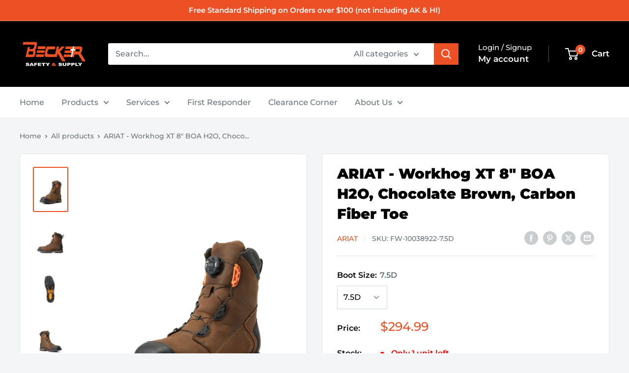

--- FILE ---
content_type: text/html; charset=utf-8
request_url: https://beckersafety.com/products/ariat-workhog-xt-8-boa-h2o-chocolate-brown-carbon-fiber-toe
body_size: 67999
content:
<!doctype html>

<html class="no-js" lang="en">
  <head>
<meta name="viewport" content="width=device-width, initial-scale=1">

<!-- Hyperspeed:399676 -->
<!-- hs-shared_id:c0bd3570 -->


<style id='hs-critical-css'>h2,p{font-size:inherit;font-weight:inherit;margin-top:0}.rte{word-break:break-word}.rte:after{content:"";clear:both;display:block}.cookie-bar__text{line-height:1.45}.value-picker{z-index:5;font-size:calc(var(--base-text-font-size) - (var(--default-text-font-size) - 16px));visibility:hidden;width:100vw;height:100vh;position:fixed;bottom:0;left:0}.value-picker:before{content:"";opacity:0;background:#000;width:100vw;height:100vh;position:fixed;top:0;left:0}.value-picker .icon--nav-triangle-borderless{display:none}*,:after,:before{-webkit-font-smoothing:antialiased;-moz-osx-font-smoothing:grayscale;box-sizing:border-box!important}html{-moz-text-size-adjust:100%;text-size-adjust:100%;-ms-overflow-style:-ms-autohiding-scrollbar;font-family:sans-serif}body{margin:0}[hidden]{display:none!important}header,main,nav,section{display:block}:active{outline:0}a{color:inherit;background-color:#0000;text-decoration:none}small{font-size:80%}h1,h2,p{font-size:inherit;font-weight:inherit;margin-top:0}h2:last-child,p:last-child{margin-bottom:0}img{vertical-align:top;border-style:none;max-width:100%;height:auto}ol,ul{margin:0;padding:0;list-style-position:inside}button,input,select{color:inherit;font:inherit;margin:0}button{-webkit-appearance:none;background:0 0;border:none;border-radius:0;padding:0;overflow:visible}button,select{text-transform:none}button{-webkit-appearance:button}button::-moz-focus-inner{border:0;padding:0}input::-moz-focus-inner{border:0;padding:0}input{-moz-appearance:none;border-radius:0;line-height:normal}input[type=number]{-moz-appearance:textfield}input[type=number]::-webkit-inner-spin-button{height:auto}input[type=number]::-webkit-outer-spin-button{height:auto}.flickity-enabled{position:relative;overflow:visible!important}.flickity-viewport{width:100%;height:100%;position:relative;overflow:hidden}.flickity-slider{will-change:transform;width:100%;height:100%;position:absolute}.flickity-enabled.is-fade .flickity-slider>*{z-index:0;visibility:hidden;opacity:0!important}.flickity-enabled.is-fade .flickity-slider>.is-selected{z-index:1;visibility:visible;opacity:1!important}.pswp{touch-action:none;z-index:1500;-webkit-backface-visibility:hidden;outline:0;width:100%;height:100%;display:none;position:absolute;top:0;left:0;overflow:hidden}.pswp__bg{background:var(--secondary-background);opacity:0;-webkit-backface-visibility:hidden;will-change:opacity;width:100%;height:100%;position:absolute;top:0;left:0;transform:translateZ(0)}.pswp__scroll-wrap{width:100%;height:100%;position:absolute;top:0;left:0;overflow:hidden}.pswp__container{touch-action:none;position:absolute;top:0;bottom:0;left:0;right:0}.pswp__container{-webkit-touch-callout:none}.pswp__bg{will-change:opacity}.pswp__container{-webkit-backface-visibility:hidden}.pswp__item{position:absolute;top:0;bottom:0;left:0;right:0;overflow:hidden}.pswp__ui{z-index:1550;height:100%;position:relative}.pswp__button{border:1px solid var(--border-color);background:var(--secondary-background);border-radius:100%;justify-content:center;align-items:center;width:32px;height:32px;display:flex}.pswp__button--close{position:absolute;top:20px;right:20px}.pswp__button--close svg{width:12px;height:12px}.pswp__prev-next{justify-content:space-between;width:100%;padding:0 20px;display:flex;position:absolute;top:calc(50% - 18px);left:0}.pswp__prev-next svg{width:9px;height:13px;position:relative}.pswp__button--arrow--left svg{left:-1px}.pswp__button--arrow--right svg{right:-1px}.pswp__pagination{background:var(--secondary-background);border:1px solid var(--border-color);font-size:calc(var(--base-text-font-size) - (var(--default-text-font-size) - 12px));border-radius:20px;padding:1px 13px;position:absolute;bottom:20px;left:50%;transform:translateX(-50%)}html{font-family:var(--text-font-family);font-weight:var(--text-font-weight);font-style:var(--text-font-style);font-size:calc(var(--base-text-font-size) - 1px);color:var(--text-color);background:var(--background);line-height:1.87}.heading{font-family:var(--heading-font-family);font-weight:var(--heading-font-weight);font-style:var(--heading-font-style);color:var(--heading-color)}.h1{font-size:calc(var(--base-text-font-size) - (var(--default-text-font-size) - 24px));margin-bottom:20px;line-height:1.45}.h3{font-size:calc(var(--base-text-font-size) - (var(--default-text-font-size) - 20px));margin-bottom:14px;line-height:1.6}.h4{font-size:calc(var(--base-text-font-size) - (var(--default-text-font-size) - 16px));line-height:1.75}.h5{font-size:calc(var(--base-text-font-size) - (var(--default-text-font-size) - 14px));text-transform:uppercase;line-height:1.85}.text--strong{color:var(--heading-color);font-weight:var(--text-font-bolder-weight)}.link--accented{color:var(--accent-color)}@keyframes spinnerRotation{0%{transform:rotate(0)}100%{transform:rotate(360deg)}}.icon{fill:currentColor;vertical-align:middle;background:0 0;width:1em;height:1em;display:inline-block;overflow:visible}.icon--search-loader{animation:.7s linear infinite spinnerRotation}@media (-moz-touch-enabled:1),(hover:none){.touch-area{background:0 0;position:relative}.touch-area:before{content:"";position:absolute;top:-8px;bottom:-8px;left:-8px;right:-8px;transform:translateZ(0)}}html{overflow-x:hidden}.visually-hidden{clip:rect(0 0 0 0);border:0;width:1px;height:1px;margin:-1px;padding:0;overflow:hidden;position:absolute!important}.container{padding:0 var(--mobile-container-gutter);max-width:1480px;margin-left:auto;margin-right:auto}@media screen and (max-width:640px){.container--flush{padding:0}.hidden-phone{display:none!important}}@media screen and (min-width:641px){html{font-size:var(--base-text-font-size)}.h1{font-size:calc(var(--base-text-font-size) - (var(--default-text-font-size) - 28px));line-height:1.43}.h3{font-size:calc(var(--base-text-font-size) - (var(--default-text-font-size) - 21px));line-height:1.5}.h4{font-size:calc(var(--base-text-font-size) - (var(--default-text-font-size) - 18px));line-height:1.7}.h5{font-size:calc(var(--base-text-font-size) - (var(--default-text-font-size) - 16px));line-height:1.75}.container{padding:0 var(--desktop-container-gutter)}.hidden-tablet-and-up{display:none!important}}.aspect-ratio{margin-left:auto;margin-right:auto;position:relative}.aspect-ratio img{width:100%;max-width:100%;height:100%;max-height:100%;position:absolute;top:0;left:0}.aspect-ratio--square{padding-bottom:100%!important}.aspect-ratio--square img{width:auto;height:auto;position:absolute;top:50%;left:50%;transform:translate(-50%,-50%)}@supports (object-fit:contain){.aspect-ratio--square img{object-fit:contain;width:100%;height:100%}}@media screen and (max-width:999px){.product-block-list__wrapper{min-height:0!important}.hidden-pocket{display:none!important}}@media screen and (min-width:1000px) and (max-width:1279px){.hidden-lap{display:none!important}.header__action-item:not(.header__action-item--currency):not(.header__action-item--locale):after{display:none}.header__action-item.hidden-tablet-and-up:first-child+.header__action-item{padding-left:35px}}@media screen and (min-width:1000px){.hidden-lap-and-up{display:none!important}}@media screen and (min-width:1280px){.hidden-desk{display:none!important}}.button{text-align:center;line-height:48px;font-weight:var(--text-font-bolder-weight);font-size:var(--base-text-font-size);border-radius:2px;padding:0 30px;display:inline-block;position:relative}.button--primary{background:var(--primary-button-background);color:var(--primary-button-text-color)}.button--secondary{background:var(--secondary-button-background);color:var(--secondary-button-text-color)}.button--disabled{background:var(--product-sold-out-color);box-shadow:0 0 0 1px var(--product-sold-out-color) inset;color:var(--secondary-background)}.button--full{width:100%}.button-group{flex-flow:wrap;margin:-5px;display:flex}.button-group>*{margin:5px}.button-group--fit>*{flex:1 0 0;padding-left:15px;padding-right:15px}.card{background:var(--secondary-background);border-top:1px solid var(--border-color);border-bottom:1px solid var(--border-color);margin-bottom:18px;position:relative}.card__section{padding:20px;position:relative}.card__separator{width:calc(100% + var(--mobile-container-gutter));border:none;border-top:1px solid var(--border-color);margin:20px 0}@media screen and (max-width:640px){.card{border-radius:0}}@media screen and (max-width:999px){.card--collapsed{box-shadow:0 -1px var(--secondary-background);border-top:none!important;margin-top:-18px!important}.card--collapsed .card__section{padding-top:0}}@media screen and (min-width:641px) and (max-width:999px){.card--collapsed{border-radius:0 0 3px 3px;margin-top:-30px!important}}@media screen and (min-width:641px){.card{border:1px solid var(--border-color);border-radius:3px;margin-bottom:30px}.card__section{padding:30px}.card__separator{width:100%;margin:24px 0}.card__section--tight{padding:20px 25px}}@media screen and (min-width:1000px){.card--sticky{margin-bottom:0;position:sticky;top:0}@supports (--css:variables){.card--sticky{top:calc((var(--header-height) + 30px) * var(--header-is-sticky,0))}}}.mini-cart{background:var(--secondary-background);color:var(--text-color);z-index:2;visibility:hidden;opacity:0;will-change:transform;width:100vw;height:100vh;max-height:0;position:absolute;top:100%;left:0;transform:scale(.9)}.mini-cart .icon--nav-triangle-borderless{z-index:2;filter:drop-shadow(0 -2px 2px #0000001f);width:18px;height:8px;position:absolute;bottom:100%;right:6px}.mini-cart .alert{font-size:calc(var(--base-text-font-size) - (var(--default-text-font-size) - 14px));flex-shrink:0;margin-bottom:0}.mini-cart__content--empty{padding:20px 25px 25px}.mini-cart__empty-state{text-align:center;padding:70px 0 60px}.mini-cart__empty-state svg{margin-bottom:10px}@media screen and (max-width:640px){.mini-cart .icon--nav-triangle-borderless{right:24px}.mini-cart__content{flex-direction:column;display:flex}.mini-cart__content--empty{flex-direction:column;justify-content:space-between;height:100%;display:flex}@supports (padding:max(0px)){.mini-cart__content--empty{padding-bottom:max(25px,env(safe-area-inset-bottom,0px) + 25px)}}}::-webkit-date-and-time-value{text-align:start}select::-ms-expand{display:none}select option{background:var(--background);color:var(--text-color)}.footer__aside-item{margin-top:34px}.footer__aside-item--copyright{margin-top:45px}@media screen and (min-width:641px){.mini-cart{border-radius:3px;width:470px;height:auto;max-height:none;top:calc(100% + 14px);left:auto;right:0;box-shadow:0 1px 5px 2px #0000001a}.mini-cart__content>*{padding-left:25px;padding-right:25px}.mini-cart__content--empty{padding-bottom:25px}.footer__block-item .plus-button{display:none}.footer__aside-item{margin-top:0}.footer__aside-item--copyright{width:100%}.footer__aside-item--copyright:not(:only-child){margin-top:34px}}@media screen and (min-width:1000px){.footer__aside-item--copyright{text-align:left;align-self:flex-end;margin-bottom:-8px;margin-top:0!important}.footer__aside-item--copyright{width:auto}}.header{background:var(--header-background);color:var(--header-text-color);padding:13px 0;position:relative}.header__inner{flex-wrap:wrap;align-items:center;display:flex}.header__logo-link{display:block}.header__logo{vertical-align:middle;margin-bottom:0;display:inline-block}.header__logo-image{vertical-align:middle;max-height:130px;display:block}.header__mobile-nav{margin-right:20px;display:inline-block}.header__mobile-nav-toggle{top:-1px}.header__search-bar-wrapper{flex:1 0 auto}.header .icon--account,.header .icon--cart,.header .icon--close,.header .icon--hamburger-mobile,.header .icon--search{display:block}.header .icon--account{width:20px;height:22px}.header .icon--hamburger-mobile{width:20px;height:16px}.header .icon--cart{width:27px;height:24px}.header .icon--search{width:22px;height:22px;margin:0 auto}.header .icon--close{width:19px;height:19px}@media screen and (max-width:640px){.header{align-items:center;min-height:64px;display:flex}.header>.container{width:100%}}@media screen and (min-width:641px){.header{padding:20px 0}.header__inner{flex-wrap:nowrap}.header__logo{margin-right:35px}}@media screen and (min-width:1280px){.mini-cart .icon--nav-triangle-borderless{right:58px}.header__logo{margin-right:40px}}.header__action-list{align-items:center;margin-left:auto;display:flex}.header__action-item{padding:0 9px}.header__action-item:last-child{padding-right:4px}.header__action-item-link{font-weight:var(--text-font-bolder-weight);font-size:calc(var(--base-text-font-size) - (var(--default-text-font-size) - 16px));display:block}.header__action-item-title{color:var(--header-light-text-color);font-size:calc(var(--base-text-font-size) - (var(--default-text-font-size) - 14px));margin-bottom:-6px;font-weight:400;display:block}.header__cart-icon{margin-left:-2px}.header__cart-count{font-size:calc(var(--base-text-font-size) - (var(--default-text-font-size) - 12px));font-weight:var(--text-font-bolder-weight);text-align:center;background:var(--header-accent-color);color:var(--secondary-background);will-change:transform;z-index:1;border-radius:1.75em;justify-content:center;align-items:center;min-width:20px;height:20px;padding:4px;display:inline-flex;position:absolute;top:-7px;right:-14px;transform:scale(1.01)}@media screen and (max-width:640px){.header__cart-icon .icon-state__secondary.icon-state__secondary{left:8px}.header__search-bar-wrapper{visibility:hidden;background:var(--header-background);z-index:-1;width:100%;padding:0 20px;position:absolute;bottom:0;left:0}}@media screen and (min-width:641px){.header__action-list{padding-left:28px}.header__action-item,.header__action-item-content{position:relative}.header__action-item-content{max-width:max-content}}@media screen and (min-width:1000px){.header__action-list{padding-left:5px}.header__action-item:not(:last-child):after{content:"";background:var(--header-border-color);width:1px;height:34px;position:absolute;top:calc(50% - 17px);right:0}}@media screen and (min-width:1280px){.header__action-item{padding:0 35px}.header__action-item:last-child{padding-right:0}.header__cart-icon{margin-right:22px;display:inline-block;top:-1px}}.search-bar{z-index:1;font-size:calc(var(--base-text-font-size) - (var(--default-text-font-size) - 15px));min-width:100%;padding-bottom:15px;position:relative}.search-bar__top{background:var(--secondary-background);color:var(--text-color);z-index:1;border-radius:3px;align-items:center;height:44px;display:flex;position:relative}.search-bar__input-wrapper{flex:1 0 auto;height:100%;position:relative}.search-bar__input{color:var(--heading-color);-webkit-appearance:none;background:0 0;border:none;width:100%;height:100%;padding:0 15px 1px;line-height:normal}.search-bar__input::-ms-clear{display:none}.search-bar__input-clear{opacity:.5;display:none;position:absolute;top:calc(50% - 9px);right:15px}.search-bar__input-clear svg{width:17px;height:17px;display:block}.search-bar__filter{border-left:1px solid var(--header-border-color);display:none}.search-bar__filter-label{height:44px;padding:0 30px 0 25px;line-height:43px;display:block}.search-bar__filter-label svg{width:12px;height:8px;margin-left:11px}.search-bar__submit{color:var(--secondary-background);background:var(--header-accent-color);border-radius:0 3px 3px 0;flex:none;width:50px;height:100%}.search-bar__submit svg{position:relative}.search-bar__submit .icon--search{width:21px;height:21px}.search-bar__submit .icon--search-loader{width:24px;height:24px;margin:0 auto;display:none}.search-bar__inner{color:var(--text-color);background:0 0;width:100vw;display:none;position:absolute;top:calc(100% + 8px);left:-20px;overflow:hidden}.search-bar__results{background:var(--secondary-background);width:100%;display:none;position:relative;top:0;left:0;box-shadow:0 1px 5px 2px #0000001a}.search-bar__results .skeleton-container{display:none}.search-bar__results{font-size:calc(var(--base-text-font-size) - (var(--default-text-font-size) - 14px));overscroll-behavior:none;height:100%;overflow:auto}.search-bar__result-item{align-items:center;padding:15px 20px;display:flex}.search-bar__result-item--skeleton{max-width:300px}.search-bar__image-container{flex:none;width:60px;margin-right:20px}.search-bar__item-info{flex:1 0 0}@media screen and (max-width:640px){.search-bar{opacity:0}.search-bar__inner{height:calc(100vh - 26px);max-height:0;top:100%}.search-bar__top-wrapper{justify-content:space-between;align-items:center;display:flex}.search-bar__top{flex-grow:1}.search-bar__close-button{font-size:calc(var(--base-text-font-size) - (var(--default-text-font-size) - 16px));opacity:0;width:0;height:0;overflow:hidden}.search-bar__close-text{padding-left:22px}}@media screen and (min-width:641px){.search-bar{min-width:0;margin-top:0;padding-bottom:0}.search-bar__inner{width:calc(100% - 40px);top:100%;left:-5px}@supports (--css:variables){.search-bar__inner{height:calc(100vh - var(--header-height) - 40px)}}.search-bar__submit .icon--search{top:1px}.search-bar__results{height:auto;max-height:310px}@supports (--css:variables){.search-bar__results{max-height:calc(100vh - var(--header-height) - 40px)}}.search-bar__results{border-radius:0 0 3px 3px;width:calc(100% - 10px);left:5px}}@media screen and (min-width:1280px){.search-bar__filter{height:100%;display:block;position:relative}.search-bar__filter select{opacity:0;-webkit-appearance:none;width:100%;height:100%;position:absolute;top:0;left:0}}.nav-dropdown{background:var(--secondary-background);color:var(--text-color);border:1px solid var(--border-color);white-space:nowrap;visibility:hidden;opacity:0;z-index:1;border-radius:0 0 3px 3px;padding:16px 0;list-style:none;position:absolute;top:100%}.nav-dropdown:not(.nav-dropdown--floating){left:-15px}.nav-dropdown--restrict{max-height:calc(100vh - var(--header-height,0px) - var(--announcement-bar-height,0px) - 40px);overscroll-behavior:contain;overflow:auto}@supports (--css:variables){.nav-bar .nav-dropdown .nav-dropdown{max-height:calc(100vh - var(--distance-to-top,0px) - 40px);overscroll-behavior:contain;overflow:auto}}.nav-dropdown .icon--nav-triangle-left{z-index:1;width:9px;height:20px;position:absolute;top:23px;right:100%}.nav-dropdown__item:not(.has-mega-menu){position:relative}.nav-dropdown__link{justify-content:space-between;align-items:center;padding:2px 60px 2px 20px;display:flex}.nav-dropdown__link svg{width:8px;height:12px;margin:0 -40px 0 65px;position:relative;top:1px}.nav-dropdown .nav-dropdown{border-radius:0 3px 3px 0;min-width:0;margin-top:0;top:-17px;left:100%}.nav-bar{display:none}@media screen and (min-width:1000px){.nav-bar{border-bottom:1px solid var(--border-color);background:var(--secondary-background);width:100%;display:block;position:relative;left:0}.nav-bar:after{content:"";background:linear-gradient(to right,rgba(var(--secondary-background-rgb),.1),rgba(var(--secondary-background-rgb),.6) 35%,var(--secondary-background));width:40px;height:100%;position:absolute;top:0;right:0}.nav-bar__item{margin-right:35px;padding:17px 0;display:inline-block;position:relative}.nav-bar__item>.nav-dropdown{min-width:calc(100% + 20px)}.nav-bar__link{display:block}.nav-bar__link .icon--arrow-bottom{width:12px;height:8px;margin-left:10px}.nav-bar__link .icon--nav-triangle{opacity:0;z-index:2;width:20px;height:9px;margin-left:-16px;position:absolute;bottom:-1px}}.mobile-menu{visibility:hidden;z-index:1;opacity:0;color:var(--text-color);font-size:calc(var(--base-text-font-size) - (var(--default-text-font-size) - 16px));will-change:transform;width:100vw;height:100vh;max-height:0;position:absolute;top:100%;left:0;transform:scale(.9)}.mobile-menu .icon--arrow-left,.mobile-menu .icon--arrow-right{width:8px;height:12px}.mobile-menu__inner{max-width:100vw;height:100%;position:relative;overflow:hidden}.mobile-menu .icon--nav-triangle-borderless{z-index:1;width:18px;height:8px;position:absolute;bottom:100%;left:20px}.mobile-menu__panel{background:var(--secondary-background);overscroll-behavior:none;-webkit-overflow-scrolling:touch;height:100%;position:relative;overflow:hidden auto}.mobile-menu__panel.is-nested{visibility:hidden;z-index:1;width:100%;height:100%;position:absolute;top:0;left:0;transform:translateX(100%)}.mobile-menu__section{padding:16px 20px}.mobile-menu__section--loose{padding-top:18px;padding-bottom:18px}.mobile-menu__section:not(:last-child){border-bottom:1px solid var(--border-color)}.mobile-menu__section.is-sticky{background:var(--secondary-background);z-index:1;position:sticky;top:0}.mobile-menu__nav{list-style:none}.mobile-menu__nav-link{justify-content:space-between;align-items:center;width:100%;padding:8px 0 7px;display:flex}.mobile-menu__back-button{text-align:left;width:100%;display:block}.mobile-menu__back-button svg{vertical-align:-1px;margin-right:8px}@supports (padding:max(0px)){.mobile-menu__section:last-child{padding-bottom:max(16px,env(safe-area-inset-bottom,0px) + 16px)}}.mobile-menu__help-wrapper{align-items:center;display:flex}.mobile-menu__help-wrapper .icon--bi-phone{width:24px;height:24px;margin-right:16px}.mobile-menu__help-wrapper .icon--bi-email{width:22px;height:22px;margin-right:18px}.mobile-menu__help-wrapper+.mobile-menu__help-wrapper{margin-top:18px}.page__sub-header{font-size:calc(var(--base-text-font-size) - (var(--default-text-font-size) - 13px));margin:23px 0;display:none}@media screen and (min-width:641px){.mobile-menu .icon--nav-triangle-borderless{left:40px}.page__sub-header{justify-content:space-between;align-items:center;display:flex}}.product-gallery{margin-bottom:12px;position:relative}.product-gallery__carousel-wrapper{margin-bottom:25px;position:relative}.product-gallery .flickity-slider{will-change:unset}.product-gallery__carousel-item{width:100%;padding:0 20px}.product-gallery__size-limiter{margin:0 auto}.product-gallery__zoom-notice{display:none}.product-gallery__zoom-notice svg{vertical-align:baseline;width:10px;height:10px;margin-right:10px}.product-gallery__carousel--zoomable~.product-gallery__zoom-notice{text-align:center;font-size:calc(var(--base-text-font-size) - (var(--default-text-font-size) - 12px));width:100%;margin:12px 0 6px;display:block}@media screen and (max-width:640px){.product-gallery__carousel{margin-left:calc(-1 * var(--mobile-container-gutter));margin-right:calc(-1 * var(--mobile-container-gutter))}}@media screen and (min-width:1000px){.product-gallery__carousel{margin:-4px}.product-gallery__carousel-item{padding:4px}.product-gallery--with-thumbnails{flex-direction:row-reverse;align-items:flex-start;width:100%;display:flex}.product-gallery--with-thumbnails .product-gallery__carousel-wrapper{flex:1 0 auto;margin:10px 5px 0 42px}.product-gallery{margin-bottom:0}}@media screen and (min-width:1000px) and (any-hover:hover){.product-gallery__carousel--zoomable~.product-gallery__zoom-notice{font-size:calc(var(--base-text-font-size) - (var(--default-text-font-size) - 14px));margin-top:26px}.product-gallery__zoom-notice svg{margin-right:14px}}@media screen and (hover:none){.product-gallery__zoom-notice{display:none!important}}.product-gallery__thumbnail{border:2px solid #0000;border-radius:3px;width:60px;margin:0 4px;padding:2px;display:block;position:relative}.product-gallery__thumbnail.is-nav-selected{border-color:var(--accent-color)}@media screen and (max-width:999px){.product-gallery__thumbnail-list:after,.product-gallery__thumbnail-list:before{content:"";vertical-align:middle;width:calc(var(--mobile-container-gutter) - 4px);display:inline-block}.product-gallery__thumbnail{vertical-align:top;display:inline-block}.product-block-list__wrapper{min-height:0!important}.product-block-list__item--info>.card{top:0!important}}@media screen and (min-width:641px){.product-gallery__thumbnail{width:72px}}@media screen and (min-width:1000px){.product-gallery__thumbnail-list{z-index:1;-ms-overflow-style:none;scrollbar-width:none;overscroll-behavior:contain;width:96px;max-height:450px;margin:-2px 0 -2px -3px;position:relative;overflow:auto}.product-gallery__thumbnail-list::-webkit-scrollbar{-webkit-appearance:none}.product-gallery__thumbnail{margin:8px 4px}}.product-meta{margin:-11px 0 5px;position:relative}.product-meta__title{margin-bottom:14px}.product-meta__label-list{margin-bottom:17px;font-size:0}.product-meta__reference{font-size:calc(var(--base-text-font-size) - (var(--default-text-font-size) - 13px));margin-bottom:3px}.product-meta__vendor{text-transform:uppercase}.product-meta__vendor+.product-meta__sku:before{content:"";background:var(--border-color);vertical-align:middle;width:1px;height:13px;margin:0 14px;display:inline-block;position:relative;top:-1px}.product-meta__share-buttons{justify-content:space-between;align-items:center;margin-top:40px;display:flex;position:relative}.product-meta__share-buttons .social-media__item svg{opacity:.35}@media screen and (min-width:641px){.product-meta__share-buttons{margin-top:0}.product-meta__reference{margin-bottom:-2px}.product-meta__reference~.product-meta__share-buttons{position:absolute;bottom:0;right:0}}.product-form__info-list{border-spacing:0 22px;width:100%;margin:-22px 0 6px;display:table}.product-form__info-item{display:table-row}.product-form__info-title{vertical-align:baseline;white-space:nowrap;padding-right:12px;display:table-cell}.product-form__info-item--quantity>*{vertical-align:middle;padding-top:6px}.product-form__info-content{width:100%;display:table-cell}.product-form__quantity-with-rules{flex-wrap:wrap;align-items:center;gap:5px 10px;display:flex}.product-form__inventory.inventory:before{margin-right:14px}.product-form__payment-container{flex-direction:column;display:flex}@media screen and (min-width:641px){.product-form{margin-top:-8px}.product-form__payment-container{flex-flow:wrap;align-items:flex-start;margin:-9px}.product-form__payment-container>*{flex:none;width:calc(50% - 18px);margin:9px}}shopify-accelerated-checkout{--shopify-accelerated-checkout-button-block-size:48px;--shopify-accelerated-checkout-button-border-radius:2px;--shopify-accelerated-checkout-button-box-shadow:none}@media screen and (min-width:1000px){.product-block-list{position:relative}.product-block-list__wrapper{width:calc(50% - 15px);margin-left:0}.product-block-list__item--info{width:calc(50% - 15px);height:100%;position:absolute;top:0;right:0}}.product-info__block-item:empty{display:none!important}.product-label{color:#fff;font-weight:var(--text-font-bolder-weight);font-size:calc(var(--base-text-font-size) - (var(--default-text-font-size) - 13px));vertical-align:top;border-radius:3px;width:max-content;padding:4px 10px;line-height:1;display:inline-block}.product-label--on-sale{background:var(--product-on-sale-accent);color:var(--product-on-sale-color)}.price-list{align-items:baseline;line-height:1;display:inline-flex}.price{font-size:calc(var(--base-text-font-size) - (var(--default-text-font-size) - 24px));color:var(--accent-color)}.inventory{font-weight:var(--text-font-bolder-weight);font-size:calc(var(--base-text-font-size) - (var(--default-text-font-size) - 14px));padding-left:1.4em;line-height:1.2;display:block;position:relative}.inventory:before{content:"";background:currentColor;border-radius:100%;width:8px;height:8px;display:inline-block;position:absolute;top:.45em;left:0}.inventory-bar{background:var(--border-color);border-radius:3px;width:100%;height:4px;margin:16px 0 10px;display:block;position:relative;overflow:hidden}.inventory-bar__progress{width:0;height:100%;display:block;position:absolute;top:0;left:0}@media screen and (min-width:641px){.inventory{font-size:1rem}.inventory-bar{margin-top:23px}}.product-item__secondary-image{display:none}@media screen and (any-hover:hover){.product-item__image-wrapper--with-secondary .product-item__secondary-image{object-fit:contain;object-position:center;visibility:hidden;opacity:0;display:block}}.section{margin:50px 0}.section__header{justify-content:space-between;align-items:baseline;margin-bottom:15px;display:flex;overflow:hidden}.section__title{margin-bottom:0}@media screen and (min-width:641px){.section{margin:60px 0}.section__header{margin-bottom:20px;overflow:visible}}.list--unstyled{list-style:none}.social-media__item-list{flex-wrap:wrap;margin:-5px;display:flex}.social-media__item{margin:5px;display:inline-block}.social-media__item>a{display:block}.social-media__item svg{opacity:.4;will-change:opacity;width:28px;height:28px}.alert{white-space:normal;word-break:break-all;word-break:break-word;background:var(--background);color:var(--heading-color);text-align:left;border-radius:2px;margin-bottom:20px;padding:12px 20px;font-size:1rem;display:block}.alert--center{text-align:center}.alert--tight{padding:6px 14px}@media screen and (max-width:999px){.scroller{margin:0 calc(-1 * var(--mobile-container-gutter));overflow:hidden}.scroller__inner{-webkit-overflow-scrolling:touch;scroll-snap-type:x mandatory;white-space:nowrap;margin-bottom:-20px;padding-bottom:20px;overflow:auto hidden}}@media screen and (min-width:641px) and (max-width:999px){.product-gallery .scroller{margin:0 -15px}.scroller{margin:0 calc(-1 * var(--desktop-container-gutter))}.scroller__inner{scroll-padding-left:var(--desktop-container-gutter)}}@keyframes skeletonShimmerAnimation{0%{opacity:.45}100%{opacity:.9}}.skeleton-container{will-change:opacity;animation:1s linear infinite alternate skeletonShimmerAnimation}.skeleton-text{background:var(--border-color);width:100%;height:10px}.skeleton-image{background:var(--border-color);width:100%;height:100%;position:absolute;top:0;left:0}.skeleton-paragraph .skeleton-text{margin-bottom:8px}.skeleton-paragraph .skeleton-text:last-child{width:38%;margin-bottom:0}.plus-button{width:10px;height:10px;display:block;position:relative;top:calc(50% - 5px);right:0}.plus-button:after,.plus-button:before{content:"";background-color:currentColor;position:absolute;top:50%;left:50%;transform:translate(-50%,-50%) rotate(-90deg)}.plus-button:before{opacity:1;width:10px;height:2px}.plus-button:after{width:2px;height:10px}.announcement-bar{font-weight:var(--text-font-bolder-weight);font-size:calc(var(--base-text-font-size) - (var(--default-text-font-size) - 12px));border-bottom:1px solid var(--header-border-color);display:block;position:relative}.announcement-bar__content{margin-bottom:0;padding:4px 0;display:block}.announcement-bar__content--center{text-align:center}@media screen and (max-width:640px){.product-form__payment-container .shopify-payment-button{margin-top:16px}.product-block-list__item:first-child .card{border-top:none}.announcement-bar__inner{text-align:center}}@media screen and (min-width:641px){.announcement-bar{font-size:calc(var(--base-text-font-size) - (var(--default-text-font-size) - 14px));text-align:left}.announcement-bar__inner{align-items:center;display:flex}.announcement-bar__content{margin-right:auto;padding:7px 0}.announcement-bar__content--center{padding-left:var(--announcement-bar-button-width,0);margin-left:auto}}.breadcrumb__list{align-items:center;list-style:none;display:flex}.breadcrumb__list svg{vertical-align:inherit;width:6px;height:8px;margin:0 7px}.loading-bar{opacity:0;background:var(--accent-color);transform-origin:0;z-index:50;width:100%;height:3px;position:fixed;top:0;left:0;transform:scaleX(0)}.modal{z-index:10;visibility:hidden;opacity:0;background:0 0;border:none;width:100%;max-width:none;height:100%;max-height:none;margin:0 auto;padding:0;position:fixed;top:0;left:0}.modal:before{content:"";background:#00000059;width:100%;height:100%;position:fixed;top:0;left:0}.modal__dialog{background:var(--secondary-background);-webkit-overflow-scrolling:touch;width:100%;height:100%;max-height:100vh;position:absolute;overflow:auto;transform:scale(.9);box-shadow:0 1px 2px #0000004d}.modal__loader{text-align:center;padding:60px 0;display:none}.modal__loader .icon--search-loader{color:var(--accent-color);width:35px;height:35px}.modal__close{color:var(--heading-color);z-index:1}.modal__close svg{width:20px;height:20px;display:block}@media screen and (min-width:641px){.modal{justify-content:center;align-items:center;display:flex}.modal__dialog{border-radius:3px;width:580px;height:auto;max-height:calc(100% - 80px)}.modal__dialog--stretch{width:calc(100% - 80px);max-width:1200px;margin-left:auto;margin-right:auto}.modal__close{position:absolute;top:28px;right:28px}}.icon-state{vertical-align:middle;position:relative}.icon-state .icon-state__primary,.icon-state .icon-state__secondary{display:block}.icon-state .icon-state__secondary{opacity:0;position:absolute;top:50%;left:0;transform:translateY(-50%) scale(.3)}.quantity-selector{font-size:calc(var(--base-text-font-size) - (var(--default-text-font-size) - 15px));border:1px solid var(--border-color);box-shadow:0 1px 1px rgba(var(--border-color-rgb),.2);vertical-align:middle;border-radius:3px;align-items:center;height:38px;display:inline-flex}.quantity-selector .icon--minus{width:10px;height:2px}.quantity-selector .icon--plus{width:10px;height:10px}.quantity-selector__button{color:rgba(var(--text-color-rgb),.6);touch-action:manipulation;align-items:center;height:100%;padding:0 12px;display:flex}.quantity-selector__value{-webkit-appearance:none;appearance:none;text-align:center;background:0 0;border:none;width:32px;min-width:32px;padding:0 5px}.quantity-selector__value::-webkit-outer-spin-button{-webkit-appearance:none;margin:0}.quantity-selector__value::-webkit-inner-spin-button{-webkit-appearance:none;margin:0}.quantity-selector--product{height:44px}.quantity-selector--product .quantity-selector__button{padding:0 16px}.quantity-selector--product .quantity-selector__value{border-left:1px solid var(--border-color);border-right:1px solid var(--border-color);box-shadow:0 1px rgba(var(--border-color-rgb),.4) inset;color:var(--heading-color);width:64px;min-width:64px;height:100%}.cookie-bar{visibility:hidden;opacity:0;z-index:3;font-size:calc(var(--base-text-font-size) - (var(--default-text-font-size) - 11px));width:100%;position:fixed;bottom:20px;left:0;transform:translateY(100%)}.cookie-bar__inner{z-index:4;background:var(--secondary-background);color:var(--text-color);border-radius:3px;max-width:960px;margin:0 auto;padding:15px;box-shadow:0 1px 4px 1px #0000001a}.cookie-bar__button{line-height:30px;font-size:calc(var(--base-text-font-size) - (var(--default-text-font-size) - 12px));margin-top:12px;padding:0 16px}@supports (padding:max(0px)){.cookie-bar{bottom:max(25px,env(safe-area-inset-bottom,0px) + 25px)}}@media screen and (min-width:641px){.cookie-bar{font-size:calc(var(--base-text-font-size) - (var(--default-text-font-size) - 13px));bottom:25px}.cookie-bar__inner{justify-content:space-between;align-items:center;padding:20px 30px 20px 25px;display:flex}.cookie-bar__button{line-height:36px;font-size:calc(var(--base-text-font-size) - (var(--default-text-font-size) - 13px));margin-top:0;padding:0 18px}}product-rerender{display:contents}.value-picker__header{border-bottom:1px solid var(--border-color);justify-content:space-between;align-items:center;padding:17px 20px 16px;display:flex}.value-picker__header .icon--close{color:var(--heading-color);width:17px;height:17px}.value-picker__title{margin:0}.value-picker__close svg{display:block}@media screen and (min-width:641px){.value-picker__header{display:none}}:root{--default-text-font-size:15px;--base-text-font-size:16px;--heading-font-family:Montserrat,sans-serif;--heading-font-weight:900;--heading-font-style:normal;--text-font-family:Montserrat,sans-serif;--text-font-weight:500;--text-font-style:normal;--text-font-bolder-weight:600;--text-link-decoration:underline;--text-color:#677279;--text-color-rgb:103,114,121;--heading-color:#000000;--border-color:#e1e3e4;--border-color-rgb:225,227,228;--form-border-color:#d4d6d8;--accent-color:#ec5024;--accent-color-rgb:236,80,36;--link-color:#ec5024;--link-color-hover:#b43410;--background:#f3f5f6;--secondary-background:#ffffff;--secondary-background-rgb:255,255,255;--accent-background:rgba(236, 80, 36, 0.08);--input-background:#ffffff;--error-color:#ff0000;--error-background:rgba(255, 0, 0, 0.07);--success-color:#00aa00;--success-background:rgba(0, 170, 0, 0.11);--primary-button-background:#ec5024;--primary-button-background-rgb:236,80,36;--primary-button-text-color:#ffffff;--secondary-button-background:#000000;--secondary-button-background-rgb:0,0,0;--secondary-button-text-color:#ec5024;--header-background:#000000;--header-text-color:#ffffff;--header-light-text-color:#ffffff;--header-border-color:rgba(255, 255, 255, 0.3);--header-accent-color:#ec5024;--footer-background-color:#000000;--footer-heading-text-color:#ec5024;--footer-body-text-color:#ffffff;--footer-body-text-color-rgb:255,255,255;--footer-accent-color:#ec5024;--footer-accent-color-rgb:236,80,36;--footer-border:none;--flickity-arrow-color:#abb1b4;--product-on-sale-accent:#ec5024;--product-on-sale-accent-rgb:236,80,36;--product-on-sale-color:#ffffff;--product-in-stock-color:#008a00;--product-low-stock-color:#ee0000;--product-sold-out-color:#8a9297;--product-custom-label-1-background:#000000;--product-custom-label-1-color:#ffffff;--product-custom-label-2-background:#677279;--product-custom-label-2-color:#ffffff;--product-review-star-color:#ffbd00;--mobile-container-gutter:20px;--desktop-container-gutter:40px;--payment-terms-background-color:#f3f5f6}.shopify-payment-button__more-options{background:0 0;border:0;display:block;font-size:1em;margin-top:1em;text-align:center;text-decoration:underline;width:100%}#shopify-subscription-policy-button:before{box-shadow:none}#shopify-buyer-consent{margin-top:1em;display:inline-block;width:100%}#shopify-buyer-consent.hidden{display:none}#shopify-subscription-policy-button{background:0 0;border:none;padding:0;text-decoration:underline;font-size:inherit}#shopify-subscription-policy-button::before{box-shadow:none}.rfq-hidden{display:none!important;opacity:0!important}.rfq-btn{position:relative;font-size:14px}.pw-variant-optimal-container .pw-variant-optimal .pw-info-icon{grid-area:pw-info-icon;display:flex;margin-left:-1px;position:relative}.pw-variant-optimal-container .pw-variant-optimal .pw-route-logo{grid-area:pw-route-logo;display:flex;align-items:center}.pw-variant-optimal-container .pw-variant-optimal .pw-checkbox-wrapper{grid-area:pw-checkbox-wrapper}.pw-variant-optimal-container .pw-variant-optimal .pw-title{grid-area:pw-title}.pw-variant-optimal-container .pw-variant-optimal .pw-quote{grid-area:pw-quote;display:flex;justify-content:flex-end}:root{--atlas-background-main:#faf9f8;--atlas-background-content:#ffffff;--atlas-background-success:#518b22;--atlas-background-error:#be2119;--atlas-text-primary:#1d1e20;--atlas-text-secondary:#4b4d4e;--atlas-text-negative:#be2119;--atlas-text-positive:#366d12;--atlas-text-placeholder:#747576;--atlas-text-primary-inverse:#ffffff;--atlas-primary-color:#3f5260;--atlas-button-primary:#3f5260;--atlas-button-disabled-color:grey;--atlas-button-text-disabled-color:lightgrey;--atlas-border-light:rgba(0, 0, 0, 0.05);--atlas-border-focus:#41a1e6;--atlas-border-dark:rgba(0, 0, 0, 0.5);--atlas-input-error:#cc3c28;--atlas-overlay-light:rgba(0, 0, 0, 0.05);--atlas-overlay-medium:rgba(0, 0, 0, 0.15);--atlas-overlay-heavy:rgba(0, 0, 0, 0.5);--atlas-focus-outline-color:rgba(65, 161, 230, 0.2);--atlas-text-selection:rgba(150, 180, 255, 0.5);--atlas-caution-base:#fdd926;--atlas-font-family:system-ui,-apple-system,BlinkMacSystemFont,"Segoe UI","Roboto","Oxygen","Ubuntu","Cantarell","Fira Sans","Droid Sans","Helvetica Neue",Arial,sans-serif;--atlas-font-family-mono:ui-monospace,Menlo,Monaco,"Cascadia Mono","Roboto Mono","Oxygen Mono","Ubuntu Monospace","Cantarell","Source Code Pro","Fira Mono","Droid Sans Mono",Verdana,monospace;--atlas-font-size-tiny:12px;--atlas-margin-tiny:4px;--atlas-line-height-tiny:16px;--atlas-font-size-small:14px;--atlas-line-height-small:20px;--atlas-margin-small:8px;--atlas-font-size-normal:16px;--atlas-line-height-normal:24px;--atlas-margin-normal:8px;--atlas-font-size-large:18px;--atlas-line-height-large:28px;--atlas-margin-large:10px;--atlas-font-weight-normal:400;--atlas-font-weight-bold:bolder;--atlas-heading-font-family:system-ui,-apple-system,BlinkMacSystemFont,"Segoe UI","Roboto","Oxygen","Ubuntu","Cantarell","Fira Sans","Droid Sans","Helvetica Neue",Arial,sans-serif;--atlas-heading-text-primary:#1d1e20;--atlas-heading-text-secondary:#4b4d4e;--atlas-heading-text-negative:#be2119;--atlas-font-size-display:40px;--atlas-line-height-display:52px;--atlas-margin-display:24px;--atlas-font-size-h1:40px;--atlas-line-height-h1:48px;--atlas-margin-h1:24px;--atlas-font-size-h2:32px;--atlas-line-height-h2:40px;--atlas-margin-h2:24px;--atlas-font-size-h3:24px;--atlas-line-height-h3:32px;--atlas-margin-h3:12px;--atlas-font-size-h4:18px;--atlas-line-height-h4:24px;--atlas-margin-h4:12px;--atlas-font-size-h5:16px;--atlas-line-height-h5:24px;--atlas-margin-h5:12px;--atlas-font-weight-heading:700;--atlas-font-weight-heading-bold:bolder;--atlas-shadow-medium:0px 8px 16px 0px rgba(55, 63, 71, 0.2);--atlas-popover-shadow:0 20px 48px 0 rgba(55, 63, 71, 0.16),0 12px 24px 0 rgba(55, 63, 71, 0.2),0 0 12px 0 rgba(55, 63, 71, 0.08);--atlas-button-border-radius:8px;--atlas-button-border-radius-small:8px;--atlas-button-border-radius-normal:8px;--atlas-button-border-radius-tiny:8px;--atlas-button-padding-normal:7px 12px;--atlas-button-padding-small:5px 12px;--atlas-button-padding-tiny:3px 8px;--atlas-button-font-weight:500;--atlas-button-icon-size-tiny:24px;--atlas-button-icon-size-small:32px;--atlas-button-icon-size-normal:40px;--atlas-button-text-transform:none;--atlas-input-border-radius-normal:8px;--atlas-input-border-radius-small:8px;--atlas-input-padding:7px 12px;--atlas-input-background-disabled:var(--atlas-overlay-light);--atlas-range-input-background:var(--atlas-overlay-light);--atlas-range-input-thumb-background:var(--atlas-background-content);--atlas-range-input-thumb-border:2px solid var(--atlas-overlay-medium);--atlas-range-input-thumb-size:24px;--atlas-chat-input-padding:16px 48px 16px 12px;--atlas-chat-bubble-text-primary:#322e2f;--atlas-chat-bubble-background:#f2f2f2;--atlas-chat-bubble-display-name:#797979;--atlas-select-panel-shadow:0px 8px 16px 0px rgba(55, 63, 71, 0.2);--atlas-drawer-border-radius:24px;--atlas-drawer-inset-border-radius:12px;--atlas-toast-border-radius:12px;--atlas-toast-border-radius-redesign:4px;--atlas-message-border-radius:12px;--atlas-card-border-radius-small:12px;--atlas-card-border-radius-normal:24px;--atlas-card-shadow:0px 2px 8px 0px rgba(55, 63, 71, 0.08),0px 1px 2px 0px rgba(55, 63, 71, 0.12);--atlas-tabs-border-radius:12px;--atlas-loading-spinner-size-small:16px;--atlas-loading-spinner-size-medium:20px;--atlas-loading-spinner-size-large:24px;--atlas-loading-spinner-size-jumbo:32px;--atlas-loading-skeleton-color:rgba(0, 0, 0, 0.05);--atlas-loading-skeleton-highlight-color:rgba(0, 0, 0, 0.02);--atlas-thumbnail-border-radius:12px;--atlas-progress-bar-height:8px;--atlas-progress-bar-border-radius:4px;--atlas-space-4:4px;--atlas-space-8:8px;--atlas-space-12:12px;--atlas-space-16:16px;--atlas-space-20:20px;--atlas-space-24:24px;--atlas-space-32:32px;--atlas-space-40:40px;--atlas-space-tiny:var(--atlas-space-4);--atlas-space-mini:var(--atlas-space-8);--atlas-space-small:var(--atlas-space-12);--atlas-space-medium:var(--atlas-space-16);--atlas-space-large:var(--atlas-space-20);--atlas-space-jumbo:var(--atlas-space-24);--atlas-space-huge:var(--atlas-space-32);--atlas-space-enormous:var(--atlas-space-40);--atlas-icon-size-tiny:12px;--atlas-icon-size-mini:16px;--atlas-icon-size-small:20px;--atlas-icon-size-medium:24px;--atlas-icon-size-large:32px;--atlas-icon-size-jumbo:40px;--atlas-chip-border-radius:4px;--atlas-chip-padding:4px}.grfq-quote-widget-container{background-color:#000;color:#fff;position:fixed;font-size:14px;z-index:999}.grfq-quote-widget-label{padding:5px 15px}.grfq-quote-widget-left{left:0;-webkit-transform-origin:0 50%;-moz-transform-origin:0 50%;-ms-transform-origin:0 50%;-o-transform-origin:0 50%;transform-origin:0 50%;-webkit-transform:rotate(-90deg) translate(-50%,50%);-moz-transform:rotate(-90deg) translate(-50%,50%);-ms-transform:rotate(-90deg) translate(-50%,50%);-o-transform:rotate(-90deg) translate(-50%,50%);transform:rotate(-90deg) translate(-50%,50%)}.grfq-quote-widget-half-bottom{bottom:25%}body .rfq-btn{font-size:px!important}:root{--grfq-primary-bg-color:#5b227d}.announcement-bar{background:#ec5024;color:#fff}:root{--header-is-sticky:1;--header-inline-navigation:1}#shopify-section-sections--19188705329348__header{position:relative;display:flow-root;z-index:5;position:-webkit-sticky;position:sticky;top:0}.header__logo-image{max-width:100px!important}@media screen and (min-width:641px){.header__logo-image{max-width:140px!important}}#shopify-section-template--19188704870596__main .shopify-payment-button{display:none}#shopify-section-template--19188704870596__recently-viewed-products{display:none}.breadcrumbs{overflow-x:auto!important;white-space:nowrap;-webkit-overflow-scrolling:touch;scrollbar-width:none;display:flex;align-items:center;gap:3px}.breadcrumbs a{position:relative;text-decoration:none!important;padding:10px 0}.breadcrumbs a:before{content:"";position:absolute;width:0;height:2px;bottom:5px;left:0;visibility:hidden}.breadcrumbs{display:none;font-size:13px;padding:55px;text-align:center;justify-content:center;text-transform:uppercase;color:silver;margin:0 00rem}@media (max-width:767px){.breadcrumbs{margin:0 00rem;padding:55px}}.breadcrumbs a{color:silver}.breadcrumbs a:before{background-color:silver}:root{--atlas-font-family:Montserrat,sans-serif;--atlas-text-primary:#000000;--atlas-text-secondary:#00000080;--atlas-font-weight-normal:500;--atlas-heading-font-family:Montserrat,sans-serif;--atlas-heading-text-primary:#000000;--atlas-heading-text-secondary:#00000080;--atlas-font-weight-heading:500;--atlas-button-primary:#000000;--atlas-primary-color:#000000;--atlas-button-text-transform:none;--atlas-button-border-radius-small:8px;--atlas-button-border-radius-normal:8px;--atlas-button-border-radius-tiny:8px;--atlas-input-border-radius-small:8px;--atlas-input-border-radius-normal:8px;--atlas-card-border-radius-small:12px;--atlas-card-border-radius-normal:32px;--atlas-toast-border-radius:12px;--atlas-thumbnail-border-radius:8px;--atlas-tabs-border-radius:12px;--atlas-progress-bar-border-radius:4px;--atlas-text-primary-inverse:#FFFFFF;--atlas-background-main:#FFFFFF;--atlas-background-content:#FFFFFF;--atlas-chip-border-radius:4px;--atlas-drawer-inset-border-radius:12px;--atlas-border-light:rgba(0, 0, 0, 0.05);--atlas-border-dark:rgba(0, 0, 0, 0.5);--atlas-overlay-light:rgba(0, 0, 0, 0.05);--atlas-overlay-medium:rgba(0, 0, 0, 0.15);--atlas-overlay-heavy:rgba(0, 0, 0, 0.5);--atlas-loading-skeleton-color:rgba(0, 0, 0, 0.05);--atlas-loading-skeleton-highlight-color:rgba(0, 0, 0, 0.02);--atlas-favorites-font-family:undefined;--atlas-favorites-font-weight:undefined;--atlas-favorites-font-color:undefined;--atlas-widget-side-spacing:40px;--atlas-widget-bottom-spacing:40px;--atlas-widget-starting-radius:8px;--atlas-widget-background-color:#FFFFFF}</style>


<script>window.HS_JS_OVERRIDES = [{"load_method":"ON_ACTION","match":"shopifycloud\/portable-wallets","pages":null,"match_type":"SMART_DEFER_JS","extension_id":null,"file_name":null},{"load_method":"ON_ACTION","match":"googletagmanager","pages":null,"match_type":"SMART_DEFER_JS","extension_id":null,"file_name":null},{"load_method":"ON_ACTION","match":"\/checkouts\/internal\/preloads.js","pages":null,"match_type":"SMART_DEFER_JS","extension_id":null,"file_name":null},{"load_method":"ON_ACTION","match":"trekkie.load","pages":null,"match_type":"SMART_DEFER_JS","extension_id":null,"file_name":null},{"load_method":"ON_ACTION","match":"facebook.com","pages":null,"match_type":"SMART_DEFER_JS","extension_id":null,"file_name":null},{"load_method":"ON_ACTION","match":"shopifycloud\/web-pixels-manager","pages":null,"match_type":"SMART_DEFER_JS","extension_id":null,"file_name":null},{"load_method":"ON_ACTION","match":"inbox-chat-loader","pages":null,"match_type":"SMART_DEFER_JS","extension_id":null,"file_name":null},{"load_method":"ON_ACTION","match":"static.klaviyo.com","pages":null,"match_type":"SMART_DEFER_JS","extension_id":null,"file_name":null},{"load_method":"ON_ACTION","match":"019bda89-2f0c-78e9-b027-b0a034efdaaf\/samita.rfq.index.js","pages":["HOME","COLLECTIONS","PRODUCT","CART","OTHER"],"match_type":"APP_EMBED_JS","extension_id":"019bda89-2f0c-78e9-b027-b0a034efdaaf","file_name":"samita.rfq.index.js"},{"load_method":"ON_ACTION","match":"019bdd10-3b22-77c0-87db-676650870ae2\/route-widget.js","pages":["HOME","COLLECTIONS","PRODUCT","CART","OTHER"],"match_type":"APP_EMBED_JS","extension_id":"019bdd10-3b22-77c0-87db-676650870ae2","file_name":"route-widget.js"},{"load_method":"DEFER","match":"e8878072-2f6b-4e89-8082-94b04320908d\/inbox-chat-loader.js","pages":["HOME","COLLECTIONS","PRODUCT","CART","OTHER"],"match_type":"APP_EMBED_JS","extension_id":"e8878072-2f6b-4e89-8082-94b04320908d","file_name":"inbox-chat-loader.js"},{"load_method":"DEFER","match":"019bc20e-7388-7a60-a615-8cfde2b7701a\/hidepay-fe.js","pages":["HOME","COLLECTIONS","PRODUCT","CART","OTHER"],"match_type":"APP_EMBED_JS","extension_id":"019bc20e-7388-7a60-a615-8cfde2b7701a","file_name":"hidepay-fe.js"},{"load_method":"ON_ACTION","match":"019ba31b-5767-7891-949a-012f082307bb\/quickLink.js","pages":["HOME","COLLECTIONS","PRODUCT","CART","OTHER"],"match_type":"APP_EMBED_JS","extension_id":"019ba31b-5767-7891-949a-012f082307bb","file_name":"quickLink.js"},{"load_method":"ON_ACTION","match":"019ba31b-5767-7891-949a-012f082307bb\/instantPage.js","pages":["HOME","COLLECTIONS","PRODUCT","CART","OTHER"],"match_type":"APP_EMBED_JS","extension_id":"019ba31b-5767-7891-949a-012f082307bb","file_name":"instantPage.js"}];</script>
<script>!function(e,t){if("object"==typeof exports&&"object"==typeof module)module.exports=t();else if("function"==typeof define&&define.amd)define([],t);else{var n=t();for(var s in n)("object"==typeof exports?exports:e)[s]=n[s]}}(self,()=>(()=>{"use strict";const e="hyperscript/defer-load",t="ON_ACTION",n=["window.Station.Apps.Tabs",".replace('no-js', 'js')","onLoadStylesheet()","window.onpageshow","spratlyThemeSettings","lazysizes","window.MinimogSettings","onloadt4relcss","asyncLoad","_bstrLocale","window.PandectesSettings","window.Rivo.common","__engine_loaded"],s=window.HS_JS_OVERRIDES||[];function o(e,t){const o=!e||"string"!=typeof e,r=t&&t.hasAttribute("hs-ignore"),i=t&&t.innerHTML,c=t&&"application/ld+json"===t.getAttribute("type")||i&&n.some(e=>t.innerHTML.includes(e));if(!t&&o||r||c)return null;{const n=s.find(n=>e&&e.includes(n.match)||i&&t.innerHTML.includes(n.match));return n?function(e,t){let n=t;if(e.cdn){n=`https://cdn.hyperspeed.me/script/${t.replace(/^(http:\/\/|https:\/\/|\/\/)/,"")}`}return{load_method:e.load_method||"default",pages:e.pages||null,src:n}}(n,e):null}}window.HS_LOAD_ON_ACTION_SCRIPTS=window.HS_LOAD_ON_ACTION_SCRIPTS||[];const r=document.createElement,i={src:Object.getOwnPropertyDescriptor(HTMLScriptElement.prototype,"src"),type:Object.getOwnPropertyDescriptor(HTMLScriptElement.prototype,"type")},c=HTMLScriptElement.prototype.setAttribute,l=Symbol("hs-setting");function p(t,n,s){s&&window.HS_LOAD_ON_ACTION_SCRIPTS.push([t,n]),t.type=e;const o=function(n){t.getAttribute("type")===e&&n.preventDefault(),t.removeEventListener("beforescriptexecute",o)};t.addEventListener("beforescriptexecute",o)}function d(e){if(!e||!Array.isArray(e))return!0;const t=function(){if(void 0!==window.SHOPIFY_PAGE_TYPE)return window.SHOPIFY_PAGE_TYPE;const e=window.location.pathname;return"/"===e||"/index"===e?"HOME":e.includes("/collections/")?"COLLECTIONS":e.includes("/products/")?"PRODUCT":e.includes("/cart")?"CART":"OTHER"}();return e.includes(t)}return document.createElement=function(...n){if("script"!==n[0].toLowerCase()||window.hsUnblocked)return r.apply(document,n);const s=r.apply(document,n);try{Object.defineProperties(s,{src:{...i.src,set(n){if(this[l])i.src.set.call(this,n);else{this[l]=!0;try{const s=o(n,null),r=s&&s.load_method===t,c=s?s.src:n;r&&i.type.set.call(this,e),i.src.set.call(this,c)}finally{this[l]=!1}}}},type:{...i.type,set(n){if(this[l])return void i.type.set.call(this,n);const r=o(s.src,null),c=r&&r.load_method===t;i.type.set.call(this,c?e:n)}}}),s.setAttribute=function(e,t){if("src"===e||"type"===e){if(this[l])return void i[e].set.call(this,t);this[l]=!0;try{this[e]=t}finally{this[l]=!1}}else c.call(this,e,t)}}catch(e){console.warn("HyperScripts: unable to prevent script execution for script src ",s.src,".\n",'A likely cause would be because you are using a third-party browser extension that monkey patches the "document.createElement" function.')}return s},window.hsScriptObserver=new MutationObserver(n=>{for(let s=0;s<n.length;s++){const{addedNodes:r}=n[s];for(let n=0;n<r.length;n++){const s=r[n];if(1===s.nodeType&&"SCRIPT"===s.tagName){const n=s.type,r=o(s.src,s);if(n===e)p(s,null,d(r&&r.pages));else if(r){const n=d(r.pages),o=s.type===e?null:s.type;switch(r.load_method){case t:p(s,o,n);break;case"DEFER":n||p(s,o,!1)}}}}}}),window.hsScriptObserver.observe(document.documentElement,{childList:!0,subtree:!0}),{}})());</script>


<!-- Third party app optimization -->
<!-- Is an app not updating? Just click Rebuild Cache in Hyperspeed. -->
<!-- Or, stop deferring the app by clicking View Details on App Optimization in your Theme Optimization settings. -->
<script hs-ignore>(function(){var hsUrls=[{"load_method":"ASYNC","original_url":"https:\/\/cdn.routeapp.io\/route-widget-shopify\/v2\/route-widget-shopify-stable-v2.min.js?shop=beckersafety3-0.myshopify.com","pages":["HOME","COLLECTIONS","PRODUCT","CART","OTHER"]},{"load_method":"ON_ACTION","original_url":"https:\/\/static.klaviyo.com\/onsite\/js\/klaviyo.js?company_id=WyLwXv\u0026shop=beckersafety3-0.myshopify.com","pages":["HOME","COLLECTIONS","PRODUCT","CART","OTHER"]}];var insertBeforeBackup=Node.prototype.insertBefore;var currentPageType=getPageType();function getPageType(){var currentPage="product";if(currentPage==='index'){return'HOME';}else if(currentPage==='collection'){return'COLLECTIONS';}else if(currentPage==='product'){return'PRODUCT';}else if(currentPage==='cart'){return'CART';}else{return'OTHER';}}
function isWhitelistedPage(script){return script.pages.includes(currentPageType);}
function getCachedScriptUrl(url){var result=(hsUrls||[]).find(function(el){var compareUrl=el.original_url;if(url.substring(0,6)==="https:"&&el.original_url.substring(0,2)==="//"){compareUrl="https:"+el.original_url;}
return url==compareUrl;});return result;}
function loadScript(scriptInfo){if(isWhitelistedPage(scriptInfo)){var s=document.createElement('script');s.type='text/javascript';s.async=true;s.src=scriptInfo.original_url;var x=document.getElementsByTagName('script')[0];insertBeforeBackup.apply(x.parentNode,[s,x]);}}
var userEvents={touch:["touchmove","touchend"],mouse:["mousemove","click","keydown","scroll"]};function isTouch(){var touchIdentifiers=" -webkit- -moz- -o- -ms- ".split(" ");if("ontouchstart"in window||window.DocumentTouch&&document instanceof DocumentTouch){return true;}
var query=["(",touchIdentifiers.join("touch-enabled),("),"hsterminal",")"].join("");return window.matchMedia(query).matches;}
var actionEvents=isTouch()?userEvents.touch:userEvents.mouse;function loadOnUserAction(){(hsUrls||[]).filter(function(url){return url.load_method==='ON_ACTION';}).forEach(function(scriptInfo){loadScript(scriptInfo)})
actionEvents.forEach(function(userEvent){document.removeEventListener(userEvent,loadOnUserAction);});}
Node.prototype.insertBefore=function(newNode,refNode){if(newNode.type!=="text/javascript"&&newNode.type!=="application/javascript"&&newNode.type!=="application/ecmascript"){return insertBeforeBackup.apply(this,arguments);}
var scriptInfo=getCachedScriptUrl(newNode.src);if(!scriptInfo){return insertBeforeBackup.apply(this,arguments);}
if(isWhitelistedPage(scriptInfo)&&scriptInfo.load_method!=='ON_ACTION'){var s=document.createElement('script');s.type='text/javascript';s.async=true;s.src=scriptInfo.original_url;insertBeforeBackup.apply(this,[s,refNode]);}}
document.addEventListener("DOMContentLoaded",function(){actionEvents.forEach(function(userEvent){document.addEventListener(userEvent,loadOnUserAction);});});})();</script>

<!-- instant.load -->
<script defer src="//beckersafety.com/cdn/shop/t/56/assets/hs-instantload.min.js?v=106803949153345037901763510339"></script>

<!-- defer JS until action -->
<script async src="//beckersafety.com/cdn/shop/t/56/assets/hs-script-loader.min.js?v=15651996645934531031763510339"></script>



<!-- SEOAnt Optimize Loading Style --><!-- /SEOAnt Optimize Loading Style -->
<!-- SEOAnt Speed Up Script --><script>
const AllowUrlArray_SEOAnt = ['cdn.nfcube.com', 'cdnv2.mycustomizer.com'];
const ForbidUrlArray_SEOAnt = [];
window.WhiteUrlArray_SEOAnt = AllowUrlArray_SEOAnt.map(src => new RegExp(src, 'i'));
window.BlackUrlArray_SEOAnt = ForbidUrlArray_SEOAnt.map(src => new RegExp(src, 'i'));
</script>
<script>
// Limit output
class AllowJsPlugin{constructor(e){const attrArr=["default","defer","async"];this.listener=this.handleListener.bind(this,e),this.jsArr=[],this.attribute=attrArr.reduce(((e,t)=>({...e,[t]:[]})),{});const t=this;e.forEach((e=>window.addEventListener(e,t.listener,{passive:!0})))}handleListener(e){const t=this;return e.forEach((e=>window.removeEventListener(e,t.listener))),"complete"===document.readyState?this.handleDOM():document.addEventListener("readystatechange",(e=>{if("complete"===e.target.readyState)return setTimeout(t.handleDOM.bind(t),1)}))}async handleDOM(){this.pauseEvent(),this.pauseJQuery(),this.getScripts(),this.beforeScripts();for(const e of Object.keys(this.attribute))await this.changeScripts(this.attribute[e]);for(const e of["DOMContentLoaded","readystatechange"])await this.requestRedraw(),document.dispatchEvent(new Event("allowJS-"+e));document.lightJSonreadystatechange&&document.lightJSonreadystatechange();for(const e of["DOMContentLoaded","load"])await this.requestRedraw(),window.dispatchEvent(new Event("allowJS-"+e));await this.requestRedraw(),window.lightJSonload&&window.lightJSonload(),await this.requestRedraw(),this.jsArr.forEach((e=>e(window).trigger("allowJS-jquery-load"))),window.dispatchEvent(new Event("allowJS-pageshow")),await this.requestRedraw(),window.lightJSonpageshow&&window.lightJSonpageshow()}async requestRedraw(){return new Promise((e=>requestAnimationFrame(e)))}getScripts(){document.querySelectorAll("script[type=AllowJs]").forEach((e=>{e.hasAttribute("src")?e.hasAttribute("async")&&e.async?this.attribute.async.push(e):e.hasAttribute("defer")&&e.defer?this.attribute.defer.push(e):this.attribute.default.push(e):this.attribute.default.push(e)}))}beforeScripts(){const e=this,t=Object.keys(this.attribute).reduce(((t,n)=>[...t,...e.attribute[n]]),[]),n=document.createDocumentFragment();t.forEach((e=>{const t=e.getAttribute("src");if(!t)return;const s=document.createElement("link");s.href=t,s.rel="preload",s.as="script",n.appendChild(s)})),document.head.appendChild(n)}async changeScripts(e){let t;for(;t=e.shift();)await this.requestRedraw(),new Promise((e=>{const n=document.createElement("script");[...t.attributes].forEach((e=>{"type"!==e.nodeName&&n.setAttribute(e.nodeName,e.nodeValue)})),t.hasAttribute("src")?(n.addEventListener("load",e),n.addEventListener("error",e)):(n.text=t.text,e()),t.parentNode.replaceChild(n,t)}))}pauseEvent(){const e={};[{obj:document,name:"DOMContentLoaded"},{obj:window,name:"DOMContentLoaded"},{obj:window,name:"load"},{obj:window,name:"pageshow"},{obj:document,name:"readystatechange"}].map((t=>function(t,n){function s(n){return e[t].list.indexOf(n)>=0?"allowJS-"+n:n}e[t]||(e[t]={list:[n],add:t.addEventListener,remove:t.removeEventListener},t.addEventListener=(...n)=>{n[0]=s(n[0]),e[t].add.apply(t,n)},t.removeEventListener=(...n)=>{n[0]=s(n[0]),e[t].remove.apply(t,n)})}(t.obj,t.name))),[{obj:document,name:"onreadystatechange"},{obj:window,name:"onpageshow"}].map((e=>function(e,t){let n=e[t];Object.defineProperty(e,t,{get:()=>n||function(){},set:s=>{e["allowJS"+t]=n=s}})}(e.obj,e.name)))}pauseJQuery(){const e=this;let t=window.jQuery;Object.defineProperty(window,"jQuery",{get:()=>t,set(n){if(!n||!n.fn||!e.jsArr.includes(n))return void(t=n);n.fn.ready=n.fn.init.prototype.ready=e=>{e.bind(document)(n)};const s=n.fn.on;n.fn.on=n.fn.init.prototype.on=function(...e){if(window!==this[0])return s.apply(this,e),this;const t=e=>e.split(" ").map((e=>"load"===e||0===e.indexOf("load.")?"allowJS-jquery-load":e)).join(" ");return"string"==typeof e[0]||e[0]instanceof String?(e[0]=t(e[0]),s.apply(this,e),this):("object"==typeof e[0]&&Object.keys(e[0]).forEach((n=>{delete Object.assign(e[0],{[t(n)]:e[0][n]})[n]})),s.apply(this,e),this)},e.jsArr.push(n),t=n}})}}new AllowJsPlugin(["keydown","wheel","mouseenter","mousemove","mouseleave","touchstart","touchmove","touchend"]);
</script>
<script>
"use strict";function SEOAnt_toConsumableArray(t){if(Array.isArray(t)){for(var e=0,r=Array(t.length);e<t.length;e++)r[e]=t[e];return r}return Array.from(t)}function _0x960a(t,e){var r=_0x3840();return(_0x960a=function(t,e){return t-=247,r[t]})(t,e)}function _0x3840(){var t=["defineProperties","application/javascript","preventDefault","4990555yeBSbh","addEventListener","set","setAttribute","bind","getAttribute","parentElement","WhiteUrlArray_SEOAnt","listener","toString","toLowerCase","every","touchend","SEOAnt scripts can't be lazy loaded","keydown","touchstart","removeChild","length","58IusxNw","BlackUrlArray_SEOAnt","observe","name","value","documentElement","wheel","warn","whitelist","map","tagName","402345HpbWDN","getOwnPropertyDescriptor","head","type","touchmove","removeEventListener","8160iwggKQ","call","beforescriptexecute","some","string","options","push","appendChild","blacklisted","querySelectorAll","5339295FeRgGa","4OtFDAr","filter","57211uwpiMx","nodeType","createElement","src","13296210cxmbJp",'script[type="',"1744290Faeint","test","forEach","script","blacklist","attributes","get","$&","744DdtCNR"];return(_0x3840=function(){return t})()}var _extends=Object.assign||function(t){for(var e=1;e<arguments.length;e++){var r=arguments[e];for(var n in r)Object.prototype.hasOwnProperty.call(r,n)&&(t[n]=r[n])}return t},_slicedToArray=function(){function t(t,e){var r=[],n=!0,o=!1,i=void 0;try{for(var a,c=t[Symbol.iterator]();!(n=(a=c.next()).done)&&(r.push(a.value),!e||r.length!==e);n=!0);}catch(t){o=!0,i=t}finally{try{!n&&c.return&&c.return()}finally{if(o)throw i}}return r}return function(e,r){if(Array.isArray(e))return e;if(Symbol.iterator in Object(e))return t(e,r);throw new TypeError("Invalid attempt to destructure non-iterable instance")}}(),_typeof="function"==typeof Symbol&&"symbol"==typeof Symbol.iterator?function(t){return typeof t}:function(t){return t&&"function"==typeof Symbol&&t.constructor===Symbol&&t!==Symbol.prototype?"symbol":typeof t};(function(t,e){for(var r=_0x960a,n=t();[];)try{if(531094===parseInt(r(306))/1+-parseInt(r(295))/2*(parseInt(r(312))/3)+-parseInt(r(257))/4*(parseInt(r(277))/5)+-parseInt(r(265))/6+-parseInt(r(259))/7*(-parseInt(r(273))/8)+-parseInt(r(256))/9+parseInt(r(263))/10)break;n.push(n.shift())}catch(t){n.push(n.shift())}})(_0x3840),function(){var t=_0x960a,e="javascript/blocked",r={blacklist:window[t(296)],whitelist:window[t(284)]},n={blacklisted:[]},o=function(n,o){return n&&(!o||o!==e)&&(!r.blacklist||r[t(269)][t(249)](function(e){return e[t(266)](n)}))&&(!r[t(303)]||r.whitelist[t(288)](function(e){return!e[t(266)](n)}))},i=function(e){var n=t,o=e[n(282)](n(262));return r[n(269)]&&r.blacklist[n(288)](function(t){return!t.test(o)})||r[n(303)]&&r.whitelist[n(249)](function(t){return t[n(266)](o)})},a=new MutationObserver(function(r){for(var i=t,a=0;a<r[i(294)];a++)for(var c=r[a].addedNodes,u=0;u<c.length;u++)!function(t){var r=c[t];if(1===r[i(260)]&&"SCRIPT"===r[i(305)]){var a=r[i(262)],u=r[i(309)];if(o(a,u)){n.blacklisted[i(252)]([r,r.type]),r[i(309)]=e;var s=function t(n){var o=i;r[o(282)](o(309))===e&&n[o(276)](),r[o(311)](o(248),t)};r[i(278)](i(248),s),r[i(283)]&&r[i(283)][i(293)](r)}}}(u)});a[t(297)](document[t(300)],{childList:!![],subtree:!![]});var c=/[|\{}()\[\]^$+*?.]/g,u=function(){for(var o=arguments.length,u=Array(o),s=0;s<o;s++)u[s]=arguments[s];var l=t;u[l(294)]<1?(r[l(269)]=[],r[l(303)]=[]):(r.blacklist&&(r[l(269)]=r.blacklist[l(258)](function(t){return u[l(288)](function(e){var r=l;return(void 0===e?"undefined":_typeof(e))===r(250)?!t.test(e):e instanceof RegExp?t.toString()!==e.toString():void 0})})),r[l(303)]&&(r[l(303)]=[].concat(SEOAnt_toConsumableArray(r[l(303)]),SEOAnt_toConsumableArray(u.map(function(t){var e=l;if("string"==typeof t){var n=t.replace(c,e(272)),o=".*"+n+".*";if(r[e(303)][e(288)](function(t){return t[e(286)]()!==o[e(286)]()}))return new RegExp(o)}else if(t instanceof RegExp&&r[e(303)][e(288)](function(r){return r[e(286)]()!==t.toString()}))return t;return null})[l(258)](Boolean)))));for(var f=document[l(255)](l(264)+e+'"]'),p=0;p<f[l(294)];p++){var y=f[p];i(y)&&(n[l(254)][l(252)]([y,l(275)]),y[l(283)][l(293)](y))}var v=0;[].concat(SEOAnt_toConsumableArray(n[l(254)]))[l(267)](function(t,e){var r=_slicedToArray(t,2),o=r[0],a=r[1],c=l;if(i(o)){for(var u=document.createElement("script"),s=0;s<o.attributes.length;s++){var f=o[c(270)][s];f[c(298)]!==c(262)&&f.name!==c(309)&&u.setAttribute(f.name,o.attributes[s][c(299)])}u[c(280)](c(262),o[c(262)]),u.setAttribute("type",a||c(275)),document[c(308)][c(253)](u),n[c(254)].splice(e-v,1),v++}}),r[l(269)]&&r.blacklist.length<1&&a.disconnect()},s=document.createElement,l={src:Object[t(307)](HTMLScriptElement.prototype,t(262)),type:Object[t(307)](HTMLScriptElement.prototype,t(309))};document[t(261)]=function(){for(var r=t,n=arguments.length,i=Array(n),a=0;a<n;a++)i[a]=arguments[a];if(i[0][r(287)]()!==r(268))return s[r(281)](document).apply(void 0,i);var c=s.bind(document).apply(void 0,i);try{Object[r(274)](c,{src:_extends({},l[r(262)],{set:function(t){var n=r;o(t,c[n(309)])&&l.type[n(279)][n(247)](this,e),l[n(262)][n(279)].call(this,t)}}),type:_extends({},l[r(309)],{get:function(){var t=r,n=l[t(309)][t(271)][t(247)](this);return n===e||o(this[t(262)],n)?null:n},set:function(t){var n=r,i=o(c[n(262)],c[n(309)])?e:t;l.type[n(279)][n(247)](this,i)}})}),c.setAttribute=function(t,e){var n=r;t===n(309)||t===n(262)?c[t]=e:HTMLScriptElement.prototype[n(280)][n(247)](c,t,e)}}catch(t){console[r(302)](r(290),t)}return c},[t(291),"mousemove",t(289),t(310),t(292),t(301)][t(304)](function(t){return{type:t,listener:function(){return u()},options:{passive:!![]}}}).forEach(function(e){var r=t;document[r(278)](e[r(309)],e[r(285)],e[r(251)])})}();
</script>
<!-- /SEOAnt Speed Up Script -->
    <meta charset="utf-8">
    
    <meta name="theme-color" content="#ec5024">

    <title>ARIAT - Workhog XT 8&quot; BOA H2O, Chocolate Brown, Carbon Fiber Toe -</title><meta name="description" content="Waterproof PRO construction Premium full-grain leather Energy Max anti-fatigue insole Mesh lining - Becker Safety and Supply"><link rel="canonical" href="https://beckersafety.com/products/ariat-workhog-xt-8-boa-h2o-chocolate-brown-carbon-fiber-toe"><link rel="shortcut icon" href="https://cdn.hyperspeed.me/image/https://beckersafety.com/cdn/shop/files/Favicon_96x96.png?v=1696496904&v=0" type="image/png"><link rel="preload" as="style" href="//beckersafety.com/cdn/shop/t/56/assets/theme.s.min.css?v=108116610311795166711763510339">
    <link rel="preload" as="script" href="//beckersafety.com/cdn/shop/t/56/assets/theme.s.min.js?v=29789166358794664731763510339">
    <link rel="preconnect" href="https://cdn.shopify.com">
    <link rel="preconnect" href="https://fonts.shopifycdn.com">
    <link rel="dns-prefetch" href="https://productreviews.shopifycdn.com">
    <link rel="dns-prefetch" href="https://ajax.googleapis.com">
    <link rel="dns-prefetch" href="https://maps.googleapis.com">
    <link rel="dns-prefetch" href="https://maps.gstatic.com">

    <meta property="og:type" content="product">
  <meta property="og:title" content="ARIAT  - Workhog XT 8&quot; BOA H2O, Chocolate Brown, Carbon Fiber Toe"><meta property="og:image" content="https://cdn.hyperspeed.me/image/https://beckersafety.com/cdn/shop/files/ARIAT-Workhog-XT-8_-BOA-H2O_-Chocolate-Brown_-Carbon-Fiber-Toe_-ARIAT-2297189.jpg?v=1756238261&v=0">
    <meta property="og:image:secure_url" content="https://cdn.hyperspeed.me/image/https://beckersafety.com/cdn/shop/files/ARIAT-Workhog-XT-8_-BOA-H2O_-Chocolate-Brown_-Carbon-Fiber-Toe_-ARIAT-2297189.jpg?v=1756238261&v=0">
    <meta property="og:image:width" content="1000">
    <meta property="og:image:height" content="1320">
    <meta property="product:availability" content="in stock"><meta property="product:price:amount" content="294.99">
  <meta property="product:price:currency" content="USD"><meta property="og:description" content="Waterproof PRO construction Premium full-grain leather Energy Max anti-fatigue insole Mesh lining - Becker Safety and Supply"><meta property="og:url" content="https://beckersafety.com/products/ariat-workhog-xt-8-boa-h2o-chocolate-brown-carbon-fiber-toe">
<meta property="og:site_name" content="Becker Safety and Supply"><meta name="twitter:card" content="summary"><meta name="twitter:title" content="ARIAT  - Workhog XT 8&quot; BOA H2O, Chocolate Brown, Carbon Fiber Toe">
  <meta name="twitter:description" content="ARIAT - Workhog XT 8&quot; BOA H2O, Chocolate Brown, Carbon Fiber Toe Step into unparalleled comfort and protection with the ARIAT Workhog XT 8&quot; BOA H2O. Designed for the hardworking individual, these boots combine premium craftsmanship with cutting-edge technology to keep you safe and comfortable throughout your day. Key Features: Waterproof PRO Construction: Keep your feet dry in wet conditions, ensuring durability and longevity. Premium Full-Grain Leather: Provides a luxurious look and feel while enhancing the boot&#39;s overall strength. Energy Max Anti-Fatigue Insole: Offers exceptional arch support and cushioning, reducing fatigue during long hours on your feet. Micro-Adjustable BOA Fit System: Dial in a fast, effortless, and precise fit for maximum comfort. Carbon Fiber Toe: Lightweight yet strong, this toe protection meets ASTM safety standards (F2413-18 M/I/C EH rated). Goodyear Welt Construction: Enhances durability and allows for easy resoling, extending"><meta name="twitter:image" content="https://cdn.hyperspeed.me/image/https://beckersafety.com/cdn/shop/files/ARIAT-Workhog-XT-8_-BOA-H2O_-Chocolate-Brown_-Carbon-Fiber-Toe_-ARIAT-2297189_600x600_crop_center.jpg?v=1756238261&v=0">
    <link rel="preload" href="//beckersafety.com/cdn/fonts/montserrat/montserrat_n9.680ded1be351aa3bf3b3650ac5f6df485af8a07c.woff2" as="font" type="font/woff2" crossorigin><link rel="preload" href="//beckersafety.com/cdn/fonts/montserrat/montserrat_n5.07ef3781d9c78c8b93c98419da7ad4fbeebb6635.woff2" as="font" type="font/woff2" crossorigin><style>
  @font-face {
  font-family: Montserrat;
  font-weight: 900;
  font-style: normal;
  font-display: swap;
  src: url("//beckersafety.com/cdn/fonts/montserrat/montserrat_n9.680ded1be351aa3bf3b3650ac5f6df485af8a07c.woff2") format("woff2"),
       url("//beckersafety.com/cdn/fonts/montserrat/montserrat_n9.0cc5aaeff26ef35c23b69a061997d78c9697a382.woff") format("woff");
}

  @font-face {
  font-family: Montserrat;
  font-weight: 500;
  font-style: normal;
  font-display: swap;
  src: url("//beckersafety.com/cdn/fonts/montserrat/montserrat_n5.07ef3781d9c78c8b93c98419da7ad4fbeebb6635.woff2") format("woff2"),
       url("//beckersafety.com/cdn/fonts/montserrat/montserrat_n5.adf9b4bd8b0e4f55a0b203cdd84512667e0d5e4d.woff") format("woff");
}

@font-face {
  font-family: Montserrat;
  font-weight: 600;
  font-style: normal;
  font-display: swap;
  src: url("//beckersafety.com/cdn/fonts/montserrat/montserrat_n6.1326b3e84230700ef15b3a29fb520639977513e0.woff2") format("woff2"),
       url("//beckersafety.com/cdn/fonts/montserrat/montserrat_n6.652f051080eb14192330daceed8cd53dfdc5ead9.woff") format("woff");
}

@font-face {
  font-family: Montserrat;
  font-weight: 900;
  font-style: italic;
  font-display: swap;
  src: url("//beckersafety.com/cdn/fonts/montserrat/montserrat_i9.cd566e55c5982a3a39b3949665a79c881e095b14.woff2") format("woff2"),
       url("//beckersafety.com/cdn/fonts/montserrat/montserrat_i9.b18527943b7f5bc1488b82e39deb595a73d3e645.woff") format("woff");
}


  @font-face {
  font-family: Montserrat;
  font-weight: 700;
  font-style: normal;
  font-display: swap;
  src: url("//beckersafety.com/cdn/fonts/montserrat/montserrat_n7.3c434e22befd5c18a6b4afadb1e3d77c128c7939.woff2") format("woff2"),
       url("//beckersafety.com/cdn/fonts/montserrat/montserrat_n7.5d9fa6e2cae713c8fb539a9876489d86207fe957.woff") format("woff");
}

  @font-face {
  font-family: Montserrat;
  font-weight: 500;
  font-style: italic;
  font-display: swap;
  src: url("//beckersafety.com/cdn/fonts/montserrat/montserrat_i5.d3a783eb0cc26f2fda1e99d1dfec3ebaea1dc164.woff2") format("woff2"),
       url("//beckersafety.com/cdn/fonts/montserrat/montserrat_i5.76d414ea3d56bb79ef992a9c62dce2e9063bc062.woff") format("woff");
}

  @font-face {
  font-family: Montserrat;
  font-weight: 700;
  font-style: italic;
  font-display: swap;
  src: url("//beckersafety.com/cdn/fonts/montserrat/montserrat_i7.a0d4a463df4f146567d871890ffb3c80408e7732.woff2") format("woff2"),
       url("//beckersafety.com/cdn/fonts/montserrat/montserrat_i7.f6ec9f2a0681acc6f8152c40921d2a4d2e1a2c78.woff") format("woff");
}


  :root {
    --default-text-font-size : 15px;
    --base-text-font-size    : 16px;
    --heading-font-family    : Montserrat, sans-serif;
    --heading-font-weight    : 900;
    --heading-font-style     : normal;
    --text-font-family       : Montserrat, sans-serif;
    --text-font-weight       : 500;
    --text-font-style        : normal;
    --text-font-bolder-weight: 600;
    --text-link-decoration   : underline;

    --text-color               : #677279;
    --text-color-rgb           : 103, 114, 121;
    --heading-color            : #000000;
    --border-color             : #e1e3e4;
    --border-color-rgb         : 225, 227, 228;
    --form-border-color        : #d4d6d8;
    --accent-color             : #ec5024;
    --accent-color-rgb         : 236, 80, 36;
    --link-color               : #ec5024;
    --link-color-hover         : #b43410;
    --background               : #f3f5f6;
    --secondary-background     : #ffffff;
    --secondary-background-rgb : 255, 255, 255;
    --accent-background        : rgba(236, 80, 36, 0.08);

    --input-background: #ffffff;

    --error-color       : #ff0000;
    --error-background  : rgba(255, 0, 0, 0.07);
    --success-color     : #00aa00;
    --success-background: rgba(0, 170, 0, 0.11);

    --primary-button-background      : #ec5024;
    --primary-button-background-rgb  : 236, 80, 36;
    --primary-button-text-color      : #ffffff;
    --secondary-button-background    : #000000;
    --secondary-button-background-rgb: 0, 0, 0;
    --secondary-button-text-color    : #ec5024;

    --header-background      : #000000;
    --header-text-color      : #ffffff;
    --header-light-text-color: #ffffff;
    --header-border-color    : rgba(255, 255, 255, 0.3);
    --header-accent-color    : #ec5024;

    --footer-background-color:    #000000;
    --footer-heading-text-color:  #ec5024;
    --footer-body-text-color:     #ffffff;
    --footer-body-text-color-rgb: 255, 255, 255;
    --footer-accent-color:        #ec5024;
    --footer-accent-color-rgb:    236, 80, 36;
    --footer-border:              none;
    
    --flickity-arrow-color: #abb1b4;--product-on-sale-accent           : #ec5024;
    --product-on-sale-accent-rgb       : 236, 80, 36;
    --product-on-sale-color            : #ffffff;
    --product-in-stock-color           : #008a00;
    --product-low-stock-color          : #ee0000;
    --product-sold-out-color           : #8a9297;
    --product-custom-label-1-background: #000000;
    --product-custom-label-1-color     : #ffffff;
    --product-custom-label-2-background: #677279;
    --product-custom-label-2-color     : #ffffff;
    --product-review-star-color        : #ffbd00;

    --mobile-container-gutter : 20px;
    --desktop-container-gutter: 40px;

    /* Shopify related variables */
    --payment-terms-background-color: #f3f5f6;
  }
</style>

<script>
  // IE11 does not have support for CSS variables, so we have to polyfill them
  if (!(((window || {}).CSS || {}).supports && window.CSS.supports('(--a: 0)'))) {
    const script = document.createElement('script');
    script.type = 'text/javascript';
    script.src = 'https://cdn.jsdelivr.net/npm/css-vars-ponyfill@2';
    script.onload = function() {
      cssVars({});
    };

    document.getElementsByTagName('head')[0].appendChild(script);
  }
</script>


    <script>window.performance && window.performance.mark && window.performance.mark('shopify.content_for_header.start');</script><meta id="shopify-digital-wallet" name="shopify-digital-wallet" content="/50427592900/digital_wallets/dialog">
<meta name="shopify-checkout-api-token" content="2cc08b5f67d89fee759dc7db20c19ef7">
<link rel="alternate" hreflang="x-default" href="https://beckersafety.com/products/ariat-workhog-xt-8-boa-h2o-chocolate-brown-carbon-fiber-toe">
<link rel="alternate" hreflang="en" href="https://beckersafety.com/products/ariat-workhog-xt-8-boa-h2o-chocolate-brown-carbon-fiber-toe">
<link rel="alternate" hreflang="es" href="https://beckersafety.com/es/products/ariat-workhog-xt-8-boa-h2o-chocolate-brown-carbon-fiber-toe">
<link rel="alternate" type="application/json+oembed" href="https://beckersafety.com/products/ariat-workhog-xt-8-boa-h2o-chocolate-brown-carbon-fiber-toe.oembed">
<script async="async" src="/checkouts/internal/preloads.js?locale=en-US"></script>
<link rel="preconnect" href="https://shop.app" crossorigin="anonymous">
<script async="async" src="https://shop.app/checkouts/internal/preloads.js?locale=en-US&shop_id=50427592900" crossorigin="anonymous"></script>
<script id="apple-pay-shop-capabilities" type="application/json">{"shopId":50427592900,"countryCode":"US","currencyCode":"USD","merchantCapabilities":["supports3DS"],"merchantId":"gid:\/\/shopify\/Shop\/50427592900","merchantName":"Becker Safety and Supply","requiredBillingContactFields":["postalAddress","email","phone"],"requiredShippingContactFields":["postalAddress","email","phone"],"shippingType":"shipping","supportedNetworks":["visa","masterCard","amex","discover","elo","jcb"],"total":{"type":"pending","label":"Becker Safety and Supply","amount":"1.00"},"shopifyPaymentsEnabled":true,"supportsSubscriptions":true}</script>
<script id="shopify-features" type="application/json">{"accessToken":"2cc08b5f67d89fee759dc7db20c19ef7","betas":["rich-media-storefront-analytics"],"domain":"beckersafety.com","predictiveSearch":true,"shopId":50427592900,"locale":"en"}</script>
<script>var Shopify = Shopify || {};
Shopify.shop = "beckersafety3-0.myshopify.com";
Shopify.locale = "en";
Shopify.currency = {"active":"USD","rate":"1.0"};
Shopify.country = "US";
Shopify.theme = {"name":"[Hyperspeed][v3] 6.7 BSS Warehouse","id":148360462532,"schema_name":"Warehouse","schema_version":"6.7.0","theme_store_id":null,"role":"main"};
Shopify.theme.handle = "null";
Shopify.theme.style = {"id":null,"handle":null};
Shopify.cdnHost = "beckersafety.com/cdn";
Shopify.routes = Shopify.routes || {};
Shopify.routes.root = "/";</script>
<script type="module">!function(o){(o.Shopify=o.Shopify||{}).modules=!0}(window);</script>
<script>!function(o){function n(){var o=[];function n(){o.push(Array.prototype.slice.apply(arguments))}return n.q=o,n}var t=o.Shopify=o.Shopify||{};t.loadFeatures=n(),t.autoloadFeatures=n()}(window);</script>
<script>
  window.ShopifyPay = window.ShopifyPay || {};
  window.ShopifyPay.apiHost = "shop.app\/pay";
  window.ShopifyPay.redirectState = null;
</script>
<script id="shop-js-analytics" type="application/json">{"pageType":"product"}</script>
<script defer="defer" async type="module" src="//beckersafety.com/cdn/shopifycloud/shop-js/modules/v2/client.init-shop-cart-sync_BdyHc3Nr.en.esm.js"></script>
<script defer="defer" async type="module" src="//beckersafety.com/cdn/shopifycloud/shop-js/modules/v2/chunk.common_Daul8nwZ.esm.js"></script>
<script type="module">
  await import("//beckersafety.com/cdn/shopifycloud/shop-js/modules/v2/client.init-shop-cart-sync_BdyHc3Nr.en.esm.js");
await import("//beckersafety.com/cdn/shopifycloud/shop-js/modules/v2/chunk.common_Daul8nwZ.esm.js");

  window.Shopify.SignInWithShop?.initShopCartSync?.({"fedCMEnabled":true,"windoidEnabled":true});

</script>
<script>
  window.Shopify = window.Shopify || {};
  if (!window.Shopify.featureAssets) window.Shopify.featureAssets = {};
  window.Shopify.featureAssets['shop-js'] = {"shop-cart-sync":["modules/v2/client.shop-cart-sync_QYOiDySF.en.esm.js","modules/v2/chunk.common_Daul8nwZ.esm.js"],"init-fed-cm":["modules/v2/client.init-fed-cm_DchLp9rc.en.esm.js","modules/v2/chunk.common_Daul8nwZ.esm.js"],"shop-button":["modules/v2/client.shop-button_OV7bAJc5.en.esm.js","modules/v2/chunk.common_Daul8nwZ.esm.js"],"init-windoid":["modules/v2/client.init-windoid_DwxFKQ8e.en.esm.js","modules/v2/chunk.common_Daul8nwZ.esm.js"],"shop-cash-offers":["modules/v2/client.shop-cash-offers_DWtL6Bq3.en.esm.js","modules/v2/chunk.common_Daul8nwZ.esm.js","modules/v2/chunk.modal_CQq8HTM6.esm.js"],"shop-toast-manager":["modules/v2/client.shop-toast-manager_CX9r1SjA.en.esm.js","modules/v2/chunk.common_Daul8nwZ.esm.js"],"init-shop-email-lookup-coordinator":["modules/v2/client.init-shop-email-lookup-coordinator_UhKnw74l.en.esm.js","modules/v2/chunk.common_Daul8nwZ.esm.js"],"pay-button":["modules/v2/client.pay-button_DzxNnLDY.en.esm.js","modules/v2/chunk.common_Daul8nwZ.esm.js"],"avatar":["modules/v2/client.avatar_BTnouDA3.en.esm.js"],"init-shop-cart-sync":["modules/v2/client.init-shop-cart-sync_BdyHc3Nr.en.esm.js","modules/v2/chunk.common_Daul8nwZ.esm.js"],"shop-login-button":["modules/v2/client.shop-login-button_D8B466_1.en.esm.js","modules/v2/chunk.common_Daul8nwZ.esm.js","modules/v2/chunk.modal_CQq8HTM6.esm.js"],"init-customer-accounts-sign-up":["modules/v2/client.init-customer-accounts-sign-up_C8fpPm4i.en.esm.js","modules/v2/client.shop-login-button_D8B466_1.en.esm.js","modules/v2/chunk.common_Daul8nwZ.esm.js","modules/v2/chunk.modal_CQq8HTM6.esm.js"],"init-shop-for-new-customer-accounts":["modules/v2/client.init-shop-for-new-customer-accounts_CVTO0Ztu.en.esm.js","modules/v2/client.shop-login-button_D8B466_1.en.esm.js","modules/v2/chunk.common_Daul8nwZ.esm.js","modules/v2/chunk.modal_CQq8HTM6.esm.js"],"init-customer-accounts":["modules/v2/client.init-customer-accounts_dRgKMfrE.en.esm.js","modules/v2/client.shop-login-button_D8B466_1.en.esm.js","modules/v2/chunk.common_Daul8nwZ.esm.js","modules/v2/chunk.modal_CQq8HTM6.esm.js"],"shop-follow-button":["modules/v2/client.shop-follow-button_CkZpjEct.en.esm.js","modules/v2/chunk.common_Daul8nwZ.esm.js","modules/v2/chunk.modal_CQq8HTM6.esm.js"],"lead-capture":["modules/v2/client.lead-capture_BntHBhfp.en.esm.js","modules/v2/chunk.common_Daul8nwZ.esm.js","modules/v2/chunk.modal_CQq8HTM6.esm.js"],"checkout-modal":["modules/v2/client.checkout-modal_CfxcYbTm.en.esm.js","modules/v2/chunk.common_Daul8nwZ.esm.js","modules/v2/chunk.modal_CQq8HTM6.esm.js"],"shop-login":["modules/v2/client.shop-login_Da4GZ2H6.en.esm.js","modules/v2/chunk.common_Daul8nwZ.esm.js","modules/v2/chunk.modal_CQq8HTM6.esm.js"],"payment-terms":["modules/v2/client.payment-terms_MV4M3zvL.en.esm.js","modules/v2/chunk.common_Daul8nwZ.esm.js","modules/v2/chunk.modal_CQq8HTM6.esm.js"]};
</script>
<script>(function() {
  var isLoaded = false;
  function asyncLoad() {
    if (isLoaded) return;
    isLoaded = true;
    var urls = ["https:\/\/static.klaviyo.com\/onsite\/js\/klaviyo.js?company_id=WyLwXv\u0026shop=beckersafety3-0.myshopify.com","https:\/\/static.klaviyo.com\/onsite\/js\/klaviyo.js?company_id=WyLwXv\u0026shop=beckersafety3-0.myshopify.com","https:\/\/cdn.routeapp.io\/route-widget-shopify\/v2\/route-widget-shopify-stable-v2.min.js?shop=beckersafety3-0.myshopify.com","https:\/\/static.klaviyo.com\/onsite\/js\/klaviyo.js?company_id=WyLwXv\u0026shop=beckersafety3-0.myshopify.com"];
    for (var i = 0; i < urls.length; i++) {
      var s = document.createElement('script');
      s.type = 'text/javascript';
      if (AllowUrlArray_SEOAnt.filter(u => urls[i].indexOf(u) > -1).length === 0) s.type = 'AllowJs'; s.async = true;
      s.src = urls[i];
      var x = document.getElementsByTagName('script')[0];
      x.parentNode.insertBefore(s, x);
    }
  };
  if(window.attachEvent) {
    window.attachEvent('onload', asyncLoad);
  } else {
    window.addEventListener('load', asyncLoad, false);
  }
})();</script>
<script id="__st">var __st={"a":50427592900,"offset":-25200,"reqid":"30c917c9-00fa-49eb-9739-ea6966ec10c4-1769001146","pageurl":"beckersafety.com\/products\/ariat-workhog-xt-8-boa-h2o-chocolate-brown-carbon-fiber-toe","u":"03f7688bc5c9","p":"product","rtyp":"product","rid":7285134065860};</script>
<script>window.ShopifyPaypalV4VisibilityTracking = true;</script>
<script id="captcha-bootstrap">!function(){'use strict';const t='contact',e='account',n='new_comment',o=[[t,t],['blogs',n],['comments',n],[t,'customer']],c=[[e,'customer_login'],[e,'guest_login'],[e,'recover_customer_password'],[e,'create_customer']],r=t=>t.map((([t,e])=>`form[action*='/${t}']:not([data-nocaptcha='true']) input[name='form_type'][value='${e}']`)).join(','),a=t=>()=>t?[...document.querySelectorAll(t)].map((t=>t.form)):[];function s(){const t=[...o],e=r(t);return a(e)}const i='password',u='form_key',d=['recaptcha-v3-token','g-recaptcha-response','h-captcha-response',i],f=()=>{try{return window.sessionStorage}catch{return}},m='__shopify_v',_=t=>t.elements[u];function p(t,e,n=!1){try{const o=window.sessionStorage,c=JSON.parse(o.getItem(e)),{data:r}=function(t){const{data:e,action:n}=t;return t[m]||n?{data:e,action:n}:{data:t,action:n}}(c);for(const[e,n]of Object.entries(r))t.elements[e]&&(t.elements[e].value=n);n&&o.removeItem(e)}catch(o){console.error('form repopulation failed',{error:o})}}const l='form_type',E='cptcha';function T(t){t.dataset[E]=!0}const w=window,h=w.document,L='Shopify',v='ce_forms',y='captcha';let A=!1;((t,e)=>{const n=(g='f06e6c50-85a8-45c8-87d0-21a2b65856fe',I='https://cdn.shopify.com/shopifycloud/storefront-forms-hcaptcha/ce_storefront_forms_captcha_hcaptcha.v1.5.2.iife.js',D={infoText:'Protected by hCaptcha',privacyText:'Privacy',termsText:'Terms'},(t,e,n)=>{const o=w[L][v],c=o.bindForm;if(c)return c(t,g,e,D).then(n);var r;o.q.push([[t,g,e,D],n]),r=I,A||(h.body.append(Object.assign(h.createElement('script'),{id:'captcha-provider',async:!0,src:r})),A=!0)});var g,I,D;w[L]=w[L]||{},w[L][v]=w[L][v]||{},w[L][v].q=[],w[L][y]=w[L][y]||{},w[L][y].protect=function(t,e){n(t,void 0,e),T(t)},Object.freeze(w[L][y]),function(t,e,n,w,h,L){const[v,y,A,g]=function(t,e,n){const i=e?o:[],u=t?c:[],d=[...i,...u],f=r(d),m=r(i),_=r(d.filter((([t,e])=>n.includes(e))));return[a(f),a(m),a(_),s()]}(w,h,L),I=t=>{const e=t.target;return e instanceof HTMLFormElement?e:e&&e.form},D=t=>v().includes(t);t.addEventListener('submit',(t=>{const e=I(t);if(!e)return;const n=D(e)&&!e.dataset.hcaptchaBound&&!e.dataset.recaptchaBound,o=_(e),c=g().includes(e)&&(!o||!o.value);(n||c)&&t.preventDefault(),c&&!n&&(function(t){try{if(!f())return;!function(t){const e=f();if(!e)return;const n=_(t);if(!n)return;const o=n.value;o&&e.removeItem(o)}(t);const e=Array.from(Array(32),(()=>Math.random().toString(36)[2])).join('');!function(t,e){_(t)||t.append(Object.assign(document.createElement('input'),{type:'hidden',name:u})),t.elements[u].value=e}(t,e),function(t,e){const n=f();if(!n)return;const o=[...t.querySelectorAll(`input[type='${i}']`)].map((({name:t})=>t)),c=[...d,...o],r={};for(const[a,s]of new FormData(t).entries())c.includes(a)||(r[a]=s);n.setItem(e,JSON.stringify({[m]:1,action:t.action,data:r}))}(t,e)}catch(e){console.error('failed to persist form',e)}}(e),e.submit())}));const S=(t,e)=>{t&&!t.dataset[E]&&(n(t,e.some((e=>e===t))),T(t))};for(const o of['focusin','change'])t.addEventListener(o,(t=>{const e=I(t);D(e)&&S(e,y())}));const B=e.get('form_key'),M=e.get(l),P=B&&M;t.addEventListener('DOMContentLoaded',(()=>{const t=y();if(P)for(const e of t)e.elements[l].value===M&&p(e,B);[...new Set([...A(),...v().filter((t=>'true'===t.dataset.shopifyCaptcha))])].forEach((e=>S(e,t)))}))}(h,new URLSearchParams(w.location.search),n,t,e,['guest_login'])})(!0,!0)}();</script>
<script integrity="sha256-4kQ18oKyAcykRKYeNunJcIwy7WH5gtpwJnB7kiuLZ1E=" data-source-attribution="shopify.loadfeatures" defer="defer" src="//beckersafety.com/cdn/shopifycloud/storefront/assets/storefront/load_feature-a0a9edcb.js" crossorigin="anonymous"></script>
<script crossorigin="anonymous" defer="defer" src="//beckersafety.com/cdn/shopifycloud/storefront/assets/shopify_pay/storefront-65b4c6d7.js?v=20250812"></script>
<script data-source-attribution="shopify.dynamic_checkout.dynamic.init">var Shopify=Shopify||{};Shopify.PaymentButton=Shopify.PaymentButton||{isStorefrontPortableWallets:!0,init:function(){window.Shopify.PaymentButton.init=function(){};var t=document.createElement("script");t.src="https://beckersafety.com/cdn/shopifycloud/portable-wallets/latest/portable-wallets.en.js",t.type="module",document.head.appendChild(t)}};
</script>
<script data-source-attribution="shopify.dynamic_checkout.buyer_consent">
  function portableWalletsHideBuyerConsent(e){var t=document.getElementById("shopify-buyer-consent"),n=document.getElementById("shopify-subscription-policy-button");t&&n&&(t.classList.add("hidden"),t.setAttribute("aria-hidden","true"),n.removeEventListener("click",e))}function portableWalletsShowBuyerConsent(e){var t=document.getElementById("shopify-buyer-consent"),n=document.getElementById("shopify-subscription-policy-button");t&&n&&(t.classList.remove("hidden"),t.removeAttribute("aria-hidden"),n.addEventListener("click",e))}window.Shopify?.PaymentButton&&(window.Shopify.PaymentButton.hideBuyerConsent=portableWalletsHideBuyerConsent,window.Shopify.PaymentButton.showBuyerConsent=portableWalletsShowBuyerConsent);
</script>
<script>
  function portableWalletsCleanup(e){e&&e.src&&console.error("Failed to load portable wallets script "+e.src);var t=document.querySelectorAll("shopify-accelerated-checkout .shopify-payment-button__skeleton, shopify-accelerated-checkout-cart .wallet-cart-button__skeleton"),e=document.getElementById("shopify-buyer-consent");for(let e=0;e<t.length;e++)t[e].remove();e&&e.remove()}function portableWalletsNotLoadedAsModule(e){e instanceof ErrorEvent&&"string"==typeof e.message&&e.message.includes("import.meta")&&"string"==typeof e.filename&&e.filename.includes("portable-wallets")&&(window.removeEventListener("error",portableWalletsNotLoadedAsModule),window.Shopify.PaymentButton.failedToLoad=e,"loading"===document.readyState?document.addEventListener("DOMContentLoaded",window.Shopify.PaymentButton.init):window.Shopify.PaymentButton.init())}window.addEventListener("error",portableWalletsNotLoadedAsModule);
</script>

<script type="module" src="https://beckersafety.com/cdn/shopifycloud/portable-wallets/latest/portable-wallets.en.js" onError="portableWalletsCleanup(this)" crossorigin="anonymous"></script>
<script nomodule>
  document.addEventListener("DOMContentLoaded", portableWalletsCleanup);
</script>

<link id="shopify-accelerated-checkout-styles" rel="stylesheet" media="screen" href="https://beckersafety.com/cdn/shopifycloud/portable-wallets/latest/accelerated-checkout-backwards-compat.css" crossorigin="anonymous">
<style id="shopify-accelerated-checkout-cart">
        #shopify-buyer-consent {
  margin-top: 1em;
  display: inline-block;
  width: 100%;
}

#shopify-buyer-consent.hidden {
  display: none;
}

#shopify-subscription-policy-button {
  background: none;
  border: none;
  padding: 0;
  text-decoration: underline;
  font-size: inherit;
  cursor: pointer;
}

#shopify-subscription-policy-button::before {
  box-shadow: none;
}

      </style>

<script>window.performance && window.performance.mark && window.performance.mark('shopify.content_for_header.end');</script>

    
<link
      rel="stylesheet"id="None"
      href="//beckersafety.com/cdn/shop/t/56/assets/theme.s.min.css?v=108116610311795166711763510339"
      media="print"
      onload="this.media='all'; this.onload = null">

    <script type="application/ld+json">{"@context":"http:\/\/schema.org\/","@id":"\/products\/ariat-workhog-xt-8-boa-h2o-chocolate-brown-carbon-fiber-toe#product","@type":"ProductGroup","brand":{"@type":"Brand","name":"ARIAT"},"category":"FOOTWEAR","description":"\n\n  ARIAT - Workhog XT 8\" BOA H2O, Chocolate Brown, Carbon Fiber Toe\n  Step into unparalleled comfort and protection with the ARIAT Workhog XT 8\" BOA H2O. Designed for the hardworking individual, these boots combine premium craftsmanship with cutting-edge technology to keep you safe and comfortable throughout your day.\n  \n  Key Features:\n  \n    \nWaterproof PRO Construction: Keep your feet dry in wet conditions, ensuring durability and longevity.\n    \nPremium Full-Grain Leather: Provides a luxurious look and feel while enhancing the boot's overall strength.\n    \nEnergy Max Anti-Fatigue Insole: Offers exceptional arch support and cushioning, reducing fatigue during long hours on your feet.\n    \nMicro-Adjustable BOA Fit System: Dial in a fast, effortless, and precise fit for maximum comfort.\n    \nCarbon Fiber Toe: Lightweight yet strong, this toe protection meets ASTM safety standards (F2413-18 M\/I\/C EH rated).\n    \nGoodyear Welt Construction: Enhances durability and allows for easy resoling, extending the life of your boots.\n    \nExGuards Protection: Strategically placed protective guards on the toe and heel for added safety.\n    \nShock-Absorbing EVA Midsole: Provides cushioning and reduces impact during walks and climbs.\n    \nOil and Slip-Resisting Duratread Outsole: Keeps you stable on various surfaces, preventing slips and falls.\n    \n90-Degree Heel: Offers excellent traction and stability for a variety of work environments.\n  \n  \n  Benefits:\n  \n    Stay comfortable and focused on the job with advanced cushioning and support.\n    Experience effortless fitting with the innovative BOA system, allowing for quick adjustments.\n    Work confidently in wet or slippery conditions, knowing your boots are designed for maximum grip and safety.\n    Enjoy a professional appearance without compromising on functionality.\n  \n  \n  Use Cases:\n  Whether you're in construction, landscaping, or any demanding profession that requires reliable footwear, the ARIAT Workhog XT 8\" BOA H2O delivers the performance and protection you need. Elevate your workday with boots that are as tough as you are.\n    ","hasVariant":[{"@id":"\/products\/ariat-workhog-xt-8-boa-h2o-chocolate-brown-carbon-fiber-toe?variant=41936322363588#variant","@type":"Product","gtin":"FW-10038922-7D","image":"https:\/\/beckersafety.com\/cdn\/shop\/files\/ARIAT-Workhog-XT-8_-BOA-H2O_-Chocolate-Brown_-Carbon-Fiber-Toe_-ARIAT-2297189.jpg?v=1756238261\u0026width=1920","name":"ARIAT  - Workhog XT 8\" BOA H2O, Chocolate Brown, Carbon Fiber Toe - 7D","offers":{"@id":"\/products\/ariat-workhog-xt-8-boa-h2o-chocolate-brown-carbon-fiber-toe?variant=41936322363588#offer","@type":"Offer","availability":"http:\/\/schema.org\/OutOfStock","price":"294.99","priceCurrency":"USD","url":"https:\/\/beckersafety.com\/products\/ariat-workhog-xt-8-boa-h2o-chocolate-brown-carbon-fiber-toe?variant=41936322363588"},"sku":"FW-10038922-7D"},{"@id":"\/products\/ariat-workhog-xt-8-boa-h2o-chocolate-brown-carbon-fiber-toe?variant=41936322396356#variant","@type":"Product","image":"https:\/\/beckersafety.com\/cdn\/shop\/files\/ARIAT-Workhog-XT-8_-BOA-H2O_-Chocolate-Brown_-Carbon-Fiber-Toe_-ARIAT-2297189.jpg?v=1756238261\u0026width=1920","mpn":"FW-10038922-7EE","name":"ARIAT  - Workhog XT 8\" BOA H2O, Chocolate Brown, Carbon Fiber Toe - 7EE","offers":{"@id":"\/products\/ariat-workhog-xt-8-boa-h2o-chocolate-brown-carbon-fiber-toe?variant=41936322396356#offer","@type":"Offer","availability":"http:\/\/schema.org\/OutOfStock","price":"294.99","priceCurrency":"USD","url":"https:\/\/beckersafety.com\/products\/ariat-workhog-xt-8-boa-h2o-chocolate-brown-carbon-fiber-toe?variant=41936322396356"},"sku":"FW-10038922-7EE"},{"@id":"\/products\/ariat-workhog-xt-8-boa-h2o-chocolate-brown-carbon-fiber-toe?variant=41936322429124#variant","@type":"Product","image":"https:\/\/beckersafety.com\/cdn\/shop\/files\/ARIAT-Workhog-XT-8_-BOA-H2O_-Chocolate-Brown_-Carbon-Fiber-Toe_-ARIAT-2297189.jpg?v=1756238261\u0026width=1920","mpn":"FW-10038922-7.5D","name":"ARIAT  - Workhog XT 8\" BOA H2O, Chocolate Brown, Carbon Fiber Toe - 7.5D","offers":{"@id":"\/products\/ariat-workhog-xt-8-boa-h2o-chocolate-brown-carbon-fiber-toe?variant=41936322429124#offer","@type":"Offer","availability":"http:\/\/schema.org\/InStock","price":"294.99","priceCurrency":"USD","url":"https:\/\/beckersafety.com\/products\/ariat-workhog-xt-8-boa-h2o-chocolate-brown-carbon-fiber-toe?variant=41936322429124"},"sku":"FW-10038922-7.5D"},{"@id":"\/products\/ariat-workhog-xt-8-boa-h2o-chocolate-brown-carbon-fiber-toe?variant=41936322461892#variant","@type":"Product","image":"https:\/\/beckersafety.com\/cdn\/shop\/files\/ARIAT-Workhog-XT-8_-BOA-H2O_-Chocolate-Brown_-Carbon-Fiber-Toe_-ARIAT-2297189.jpg?v=1756238261\u0026width=1920","mpn":"FW-10038922-7.5EE","name":"ARIAT  - Workhog XT 8\" BOA H2O, Chocolate Brown, Carbon Fiber Toe - 7.5EE","offers":{"@id":"\/products\/ariat-workhog-xt-8-boa-h2o-chocolate-brown-carbon-fiber-toe?variant=41936322461892#offer","@type":"Offer","availability":"http:\/\/schema.org\/InStock","price":"294.99","priceCurrency":"USD","url":"https:\/\/beckersafety.com\/products\/ariat-workhog-xt-8-boa-h2o-chocolate-brown-carbon-fiber-toe?variant=41936322461892"},"sku":"FW-10038922-7.5EE"},{"@id":"\/products\/ariat-workhog-xt-8-boa-h2o-chocolate-brown-carbon-fiber-toe?variant=41936322494660#variant","@type":"Product","gtin":"FW-10038922-8D","image":"https:\/\/beckersafety.com\/cdn\/shop\/files\/ARIAT-Workhog-XT-8_-BOA-H2O_-Chocolate-Brown_-Carbon-Fiber-Toe_-ARIAT-2297189.jpg?v=1756238261\u0026width=1920","name":"ARIAT  - Workhog XT 8\" BOA H2O, Chocolate Brown, Carbon Fiber Toe - 8D","offers":{"@id":"\/products\/ariat-workhog-xt-8-boa-h2o-chocolate-brown-carbon-fiber-toe?variant=41936322494660#offer","@type":"Offer","availability":"http:\/\/schema.org\/InStock","price":"294.99","priceCurrency":"USD","url":"https:\/\/beckersafety.com\/products\/ariat-workhog-xt-8-boa-h2o-chocolate-brown-carbon-fiber-toe?variant=41936322494660"},"sku":"FW-10038922-8D"},{"@id":"\/products\/ariat-workhog-xt-8-boa-h2o-chocolate-brown-carbon-fiber-toe?variant=41936322527428#variant","@type":"Product","image":"https:\/\/beckersafety.com\/cdn\/shop\/files\/ARIAT-Workhog-XT-8_-BOA-H2O_-Chocolate-Brown_-Carbon-Fiber-Toe_-ARIAT-2297189.jpg?v=1756238261\u0026width=1920","mpn":"FW-10038922-8EE","name":"ARIAT  - Workhog XT 8\" BOA H2O, Chocolate Brown, Carbon Fiber Toe - 8EE","offers":{"@id":"\/products\/ariat-workhog-xt-8-boa-h2o-chocolate-brown-carbon-fiber-toe?variant=41936322527428#offer","@type":"Offer","availability":"http:\/\/schema.org\/OutOfStock","price":"294.99","priceCurrency":"USD","url":"https:\/\/beckersafety.com\/products\/ariat-workhog-xt-8-boa-h2o-chocolate-brown-carbon-fiber-toe?variant=41936322527428"},"sku":"FW-10038922-8EE"},{"@id":"\/products\/ariat-workhog-xt-8-boa-h2o-chocolate-brown-carbon-fiber-toe?variant=41936322560196#variant","@type":"Product","image":"https:\/\/beckersafety.com\/cdn\/shop\/files\/ARIAT-Workhog-XT-8_-BOA-H2O_-Chocolate-Brown_-Carbon-Fiber-Toe_-ARIAT-2297189.jpg?v=1756238261\u0026width=1920","mpn":"FW-10038922-8.5D","name":"ARIAT  - Workhog XT 8\" BOA H2O, Chocolate Brown, Carbon Fiber Toe - 8.5D","offers":{"@id":"\/products\/ariat-workhog-xt-8-boa-h2o-chocolate-brown-carbon-fiber-toe?variant=41936322560196#offer","@type":"Offer","availability":"http:\/\/schema.org\/InStock","price":"294.99","priceCurrency":"USD","url":"https:\/\/beckersafety.com\/products\/ariat-workhog-xt-8-boa-h2o-chocolate-brown-carbon-fiber-toe?variant=41936322560196"},"sku":"FW-10038922-8.5D"},{"@id":"\/products\/ariat-workhog-xt-8-boa-h2o-chocolate-brown-carbon-fiber-toe?variant=41936322592964#variant","@type":"Product","image":"https:\/\/beckersafety.com\/cdn\/shop\/files\/ARIAT-Workhog-XT-8_-BOA-H2O_-Chocolate-Brown_-Carbon-Fiber-Toe_-ARIAT-2297189.jpg?v=1756238261\u0026width=1920","mpn":"FW-10038922-8.5EE","name":"ARIAT  - Workhog XT 8\" BOA H2O, Chocolate Brown, Carbon Fiber Toe - 8.5EE","offers":{"@id":"\/products\/ariat-workhog-xt-8-boa-h2o-chocolate-brown-carbon-fiber-toe?variant=41936322592964#offer","@type":"Offer","availability":"http:\/\/schema.org\/OutOfStock","price":"294.99","priceCurrency":"USD","url":"https:\/\/beckersafety.com\/products\/ariat-workhog-xt-8-boa-h2o-chocolate-brown-carbon-fiber-toe?variant=41936322592964"},"sku":"FW-10038922-8.5EE"},{"@id":"\/products\/ariat-workhog-xt-8-boa-h2o-chocolate-brown-carbon-fiber-toe?variant=41936322658500#variant","@type":"Product","gtin":"FW-10038922-9D","image":"https:\/\/beckersafety.com\/cdn\/shop\/files\/ARIAT-Workhog-XT-8_-BOA-H2O_-Chocolate-Brown_-Carbon-Fiber-Toe_-ARIAT-2297189.jpg?v=1756238261\u0026width=1920","name":"ARIAT  - Workhog XT 8\" BOA H2O, Chocolate Brown, Carbon Fiber Toe - 9D","offers":{"@id":"\/products\/ariat-workhog-xt-8-boa-h2o-chocolate-brown-carbon-fiber-toe?variant=41936322658500#offer","@type":"Offer","availability":"http:\/\/schema.org\/InStock","price":"294.99","priceCurrency":"USD","url":"https:\/\/beckersafety.com\/products\/ariat-workhog-xt-8-boa-h2o-chocolate-brown-carbon-fiber-toe?variant=41936322658500"},"sku":"FW-10038922-9D"},{"@id":"\/products\/ariat-workhog-xt-8-boa-h2o-chocolate-brown-carbon-fiber-toe?variant=41936322724036#variant","@type":"Product","image":"https:\/\/beckersafety.com\/cdn\/shop\/files\/ARIAT-Workhog-XT-8_-BOA-H2O_-Chocolate-Brown_-Carbon-Fiber-Toe_-ARIAT-2297189.jpg?v=1756238261\u0026width=1920","mpn":"FW-10038922-9EE","name":"ARIAT  - Workhog XT 8\" BOA H2O, Chocolate Brown, Carbon Fiber Toe - 9EE","offers":{"@id":"\/products\/ariat-workhog-xt-8-boa-h2o-chocolate-brown-carbon-fiber-toe?variant=41936322724036#offer","@type":"Offer","availability":"http:\/\/schema.org\/OutOfStock","price":"294.99","priceCurrency":"USD","url":"https:\/\/beckersafety.com\/products\/ariat-workhog-xt-8-boa-h2o-chocolate-brown-carbon-fiber-toe?variant=41936322724036"},"sku":"FW-10038922-9EE"},{"@id":"\/products\/ariat-workhog-xt-8-boa-h2o-chocolate-brown-carbon-fiber-toe?variant=41936322789572#variant","@type":"Product","image":"https:\/\/beckersafety.com\/cdn\/shop\/files\/ARIAT-Workhog-XT-8_-BOA-H2O_-Chocolate-Brown_-Carbon-Fiber-Toe_-ARIAT-2297189.jpg?v=1756238261\u0026width=1920","mpn":"FW-10038922-9.5D","name":"ARIAT  - Workhog XT 8\" BOA H2O, Chocolate Brown, Carbon Fiber Toe - 9.5D","offers":{"@id":"\/products\/ariat-workhog-xt-8-boa-h2o-chocolate-brown-carbon-fiber-toe?variant=41936322789572#offer","@type":"Offer","availability":"http:\/\/schema.org\/InStock","price":"294.99","priceCurrency":"USD","url":"https:\/\/beckersafety.com\/products\/ariat-workhog-xt-8-boa-h2o-chocolate-brown-carbon-fiber-toe?variant=41936322789572"},"sku":"FW-10038922-9.5D"},{"@id":"\/products\/ariat-workhog-xt-8-boa-h2o-chocolate-brown-carbon-fiber-toe?variant=41936322822340#variant","@type":"Product","image":"https:\/\/beckersafety.com\/cdn\/shop\/files\/ARIAT-Workhog-XT-8_-BOA-H2O_-Chocolate-Brown_-Carbon-Fiber-Toe_-ARIAT-2297189.jpg?v=1756238261\u0026width=1920","mpn":"FW-10038922-9.5EE","name":"ARIAT  - Workhog XT 8\" BOA H2O, Chocolate Brown, Carbon Fiber Toe - 9.5EE","offers":{"@id":"\/products\/ariat-workhog-xt-8-boa-h2o-chocolate-brown-carbon-fiber-toe?variant=41936322822340#offer","@type":"Offer","availability":"http:\/\/schema.org\/OutOfStock","price":"294.99","priceCurrency":"USD","url":"https:\/\/beckersafety.com\/products\/ariat-workhog-xt-8-boa-h2o-chocolate-brown-carbon-fiber-toe?variant=41936322822340"},"sku":"FW-10038922-9.5EE"},{"@id":"\/products\/ariat-workhog-xt-8-boa-h2o-chocolate-brown-carbon-fiber-toe?variant=41936322855108#variant","@type":"Product","gtin":"1.93E+11","image":"https:\/\/beckersafety.com\/cdn\/shop\/files\/ARIAT-Workhog-XT-8_-BOA-H2O_-Chocolate-Brown_-Carbon-Fiber-Toe_-ARIAT-2297189.jpg?v=1756238261\u0026width=1920","name":"ARIAT  - Workhog XT 8\" BOA H2O, Chocolate Brown, Carbon Fiber Toe - 10D","offers":{"@id":"\/products\/ariat-workhog-xt-8-boa-h2o-chocolate-brown-carbon-fiber-toe?variant=41936322855108#offer","@type":"Offer","availability":"http:\/\/schema.org\/InStock","price":"294.99","priceCurrency":"USD","url":"https:\/\/beckersafety.com\/products\/ariat-workhog-xt-8-boa-h2o-chocolate-brown-carbon-fiber-toe?variant=41936322855108"},"sku":"FW-10038922-10D"},{"@id":"\/products\/ariat-workhog-xt-8-boa-h2o-chocolate-brown-carbon-fiber-toe?variant=41936322887876#variant","@type":"Product","image":"https:\/\/beckersafety.com\/cdn\/shop\/files\/ARIAT-Workhog-XT-8_-BOA-H2O_-Chocolate-Brown_-Carbon-Fiber-Toe_-ARIAT-2297189.jpg?v=1756238261\u0026width=1920","mpn":"FW-10038922-10EE","name":"ARIAT  - Workhog XT 8\" BOA H2O, Chocolate Brown, Carbon Fiber Toe - 10EE","offers":{"@id":"\/products\/ariat-workhog-xt-8-boa-h2o-chocolate-brown-carbon-fiber-toe?variant=41936322887876#offer","@type":"Offer","availability":"http:\/\/schema.org\/InStock","price":"294.99","priceCurrency":"USD","url":"https:\/\/beckersafety.com\/products\/ariat-workhog-xt-8-boa-h2o-chocolate-brown-carbon-fiber-toe?variant=41936322887876"},"sku":"FW-10038922-10EE"},{"@id":"\/products\/ariat-workhog-xt-8-boa-h2o-chocolate-brown-carbon-fiber-toe?variant=41936322920644#variant","@type":"Product","image":"https:\/\/beckersafety.com\/cdn\/shop\/files\/ARIAT-Workhog-XT-8_-BOA-H2O_-Chocolate-Brown_-Carbon-Fiber-Toe_-ARIAT-2297189.jpg?v=1756238261\u0026width=1920","mpn":"FW-10038922-10.5D","name":"ARIAT  - Workhog XT 8\" BOA H2O, Chocolate Brown, Carbon Fiber Toe - 10.5D","offers":{"@id":"\/products\/ariat-workhog-xt-8-boa-h2o-chocolate-brown-carbon-fiber-toe?variant=41936322920644#offer","@type":"Offer","availability":"http:\/\/schema.org\/InStock","price":"294.99","priceCurrency":"USD","url":"https:\/\/beckersafety.com\/products\/ariat-workhog-xt-8-boa-h2o-chocolate-brown-carbon-fiber-toe?variant=41936322920644"},"sku":"FW-10038922-10.5D"},{"@id":"\/products\/ariat-workhog-xt-8-boa-h2o-chocolate-brown-carbon-fiber-toe?variant=41936322953412#variant","@type":"Product","image":"https:\/\/beckersafety.com\/cdn\/shop\/files\/ARIAT-Workhog-XT-8_-BOA-H2O_-Chocolate-Brown_-Carbon-Fiber-Toe_-ARIAT-2297189.jpg?v=1756238261\u0026width=1920","mpn":"FW-10038922-10.5EE","name":"ARIAT  - Workhog XT 8\" BOA H2O, Chocolate Brown, Carbon Fiber Toe - 10.5EE","offers":{"@id":"\/products\/ariat-workhog-xt-8-boa-h2o-chocolate-brown-carbon-fiber-toe?variant=41936322953412#offer","@type":"Offer","availability":"http:\/\/schema.org\/InStock","price":"294.99","priceCurrency":"USD","url":"https:\/\/beckersafety.com\/products\/ariat-workhog-xt-8-boa-h2o-chocolate-brown-carbon-fiber-toe?variant=41936322953412"},"sku":"FW-10038922-10.5EE"},{"@id":"\/products\/ariat-workhog-xt-8-boa-h2o-chocolate-brown-carbon-fiber-toe?variant=41936322986180#variant","@type":"Product","image":"https:\/\/beckersafety.com\/cdn\/shop\/files\/ARIAT-Workhog-XT-8_-BOA-H2O_-Chocolate-Brown_-Carbon-Fiber-Toe_-ARIAT-2297189.jpg?v=1756238261\u0026width=1920","mpn":"FW-10038922-11D","name":"ARIAT  - Workhog XT 8\" BOA H2O, Chocolate Brown, Carbon Fiber Toe - 11D","offers":{"@id":"\/products\/ariat-workhog-xt-8-boa-h2o-chocolate-brown-carbon-fiber-toe?variant=41936322986180#offer","@type":"Offer","availability":"http:\/\/schema.org\/InStock","price":"294.99","priceCurrency":"USD","url":"https:\/\/beckersafety.com\/products\/ariat-workhog-xt-8-boa-h2o-chocolate-brown-carbon-fiber-toe?variant=41936322986180"},"sku":"FW-10038922-11D"},{"@id":"\/products\/ariat-workhog-xt-8-boa-h2o-chocolate-brown-carbon-fiber-toe?variant=41936323018948#variant","@type":"Product","image":"https:\/\/beckersafety.com\/cdn\/shop\/files\/ARIAT-Workhog-XT-8_-BOA-H2O_-Chocolate-Brown_-Carbon-Fiber-Toe_-ARIAT-2297189.jpg?v=1756238261\u0026width=1920","mpn":"FW-10038922-11EE","name":"ARIAT  - Workhog XT 8\" BOA H2O, Chocolate Brown, Carbon Fiber Toe - 11EE","offers":{"@id":"\/products\/ariat-workhog-xt-8-boa-h2o-chocolate-brown-carbon-fiber-toe?variant=41936323018948#offer","@type":"Offer","availability":"http:\/\/schema.org\/InStock","price":"294.99","priceCurrency":"USD","url":"https:\/\/beckersafety.com\/products\/ariat-workhog-xt-8-boa-h2o-chocolate-brown-carbon-fiber-toe?variant=41936323018948"},"sku":"FW-10038922-11EE"},{"@id":"\/products\/ariat-workhog-xt-8-boa-h2o-chocolate-brown-carbon-fiber-toe?variant=41936323051716#variant","@type":"Product","gtin":"1.93E+11","image":"https:\/\/beckersafety.com\/cdn\/shop\/files\/ARIAT-Workhog-XT-8_-BOA-H2O_-Chocolate-Brown_-Carbon-Fiber-Toe_-ARIAT-2297189.jpg?v=1756238261\u0026width=1920","name":"ARIAT  - Workhog XT 8\" BOA H2O, Chocolate Brown, Carbon Fiber Toe - 11.5D","offers":{"@id":"\/products\/ariat-workhog-xt-8-boa-h2o-chocolate-brown-carbon-fiber-toe?variant=41936323051716#offer","@type":"Offer","availability":"http:\/\/schema.org\/InStock","price":"294.99","priceCurrency":"USD","url":"https:\/\/beckersafety.com\/products\/ariat-workhog-xt-8-boa-h2o-chocolate-brown-carbon-fiber-toe?variant=41936323051716"},"sku":"FW-10038922-11.5D"},{"@id":"\/products\/ariat-workhog-xt-8-boa-h2o-chocolate-brown-carbon-fiber-toe?variant=41936323084484#variant","@type":"Product","image":"https:\/\/beckersafety.com\/cdn\/shop\/files\/ARIAT-Workhog-XT-8_-BOA-H2O_-Chocolate-Brown_-Carbon-Fiber-Toe_-ARIAT-2297189.jpg?v=1756238261\u0026width=1920","mpn":"FW-10038922-11.5EE","name":"ARIAT  - Workhog XT 8\" BOA H2O, Chocolate Brown, Carbon Fiber Toe - 11.5EE","offers":{"@id":"\/products\/ariat-workhog-xt-8-boa-h2o-chocolate-brown-carbon-fiber-toe?variant=41936323084484#offer","@type":"Offer","availability":"http:\/\/schema.org\/OutOfStock","price":"294.99","priceCurrency":"USD","url":"https:\/\/beckersafety.com\/products\/ariat-workhog-xt-8-boa-h2o-chocolate-brown-carbon-fiber-toe?variant=41936323084484"},"sku":"FW-10038922-11.5EE"},{"@id":"\/products\/ariat-workhog-xt-8-boa-h2o-chocolate-brown-carbon-fiber-toe?variant=41936323117252#variant","@type":"Product","gtin":"1.93E+11","image":"https:\/\/beckersafety.com\/cdn\/shop\/files\/ARIAT-Workhog-XT-8_-BOA-H2O_-Chocolate-Brown_-Carbon-Fiber-Toe_-ARIAT-2297189.jpg?v=1756238261\u0026width=1920","name":"ARIAT  - Workhog XT 8\" BOA H2O, Chocolate Brown, Carbon Fiber Toe - 12D","offers":{"@id":"\/products\/ariat-workhog-xt-8-boa-h2o-chocolate-brown-carbon-fiber-toe?variant=41936323117252#offer","@type":"Offer","availability":"http:\/\/schema.org\/OutOfStock","price":"294.99","priceCurrency":"USD","url":"https:\/\/beckersafety.com\/products\/ariat-workhog-xt-8-boa-h2o-chocolate-brown-carbon-fiber-toe?variant=41936323117252"},"sku":"FW-10038922-12D"},{"@id":"\/products\/ariat-workhog-xt-8-boa-h2o-chocolate-brown-carbon-fiber-toe?variant=41936323150020#variant","@type":"Product","image":"https:\/\/beckersafety.com\/cdn\/shop\/files\/ARIAT-Workhog-XT-8_-BOA-H2O_-Chocolate-Brown_-Carbon-Fiber-Toe_-ARIAT-2297189.jpg?v=1756238261\u0026width=1920","mpn":"FW-10038922-12EE","name":"ARIAT  - Workhog XT 8\" BOA H2O, Chocolate Brown, Carbon Fiber Toe - 12EE","offers":{"@id":"\/products\/ariat-workhog-xt-8-boa-h2o-chocolate-brown-carbon-fiber-toe?variant=41936323150020#offer","@type":"Offer","availability":"http:\/\/schema.org\/InStock","price":"294.99","priceCurrency":"USD","url":"https:\/\/beckersafety.com\/products\/ariat-workhog-xt-8-boa-h2o-chocolate-brown-carbon-fiber-toe?variant=41936323150020"},"sku":"FW-10038922-12EE"},{"@id":"\/products\/ariat-workhog-xt-8-boa-h2o-chocolate-brown-carbon-fiber-toe?variant=41936323182788#variant","@type":"Product","gtin":"1.93E+11","image":"https:\/\/beckersafety.com\/cdn\/shop\/files\/ARIAT-Workhog-XT-8_-BOA-H2O_-Chocolate-Brown_-Carbon-Fiber-Toe_-ARIAT-2297189.jpg?v=1756238261\u0026width=1920","name":"ARIAT  - Workhog XT 8\" BOA H2O, Chocolate Brown, Carbon Fiber Toe - 13D","offers":{"@id":"\/products\/ariat-workhog-xt-8-boa-h2o-chocolate-brown-carbon-fiber-toe?variant=41936323182788#offer","@type":"Offer","availability":"http:\/\/schema.org\/InStock","price":"294.99","priceCurrency":"USD","url":"https:\/\/beckersafety.com\/products\/ariat-workhog-xt-8-boa-h2o-chocolate-brown-carbon-fiber-toe?variant=41936323182788"},"sku":"FW-10038922-13D"},{"@id":"\/products\/ariat-workhog-xt-8-boa-h2o-chocolate-brown-carbon-fiber-toe?variant=41936323215556#variant","@type":"Product","image":"https:\/\/beckersafety.com\/cdn\/shop\/files\/ARIAT-Workhog-XT-8_-BOA-H2O_-Chocolate-Brown_-Carbon-Fiber-Toe_-ARIAT-2297189.jpg?v=1756238261\u0026width=1920","mpn":"FW-10038922-13EE","name":"ARIAT  - Workhog XT 8\" BOA H2O, Chocolate Brown, Carbon Fiber Toe - 13EE","offers":{"@id":"\/products\/ariat-workhog-xt-8-boa-h2o-chocolate-brown-carbon-fiber-toe?variant=41936323215556#offer","@type":"Offer","availability":"http:\/\/schema.org\/OutOfStock","price":"294.99","priceCurrency":"USD","url":"https:\/\/beckersafety.com\/products\/ariat-workhog-xt-8-boa-h2o-chocolate-brown-carbon-fiber-toe?variant=41936323215556"},"sku":"FW-10038922-13EE"},{"@id":"\/products\/ariat-workhog-xt-8-boa-h2o-chocolate-brown-carbon-fiber-toe?variant=41936323248324#variant","@type":"Product","image":"https:\/\/beckersafety.com\/cdn\/shop\/files\/ARIAT-Workhog-XT-8_-BOA-H2O_-Chocolate-Brown_-Carbon-Fiber-Toe_-ARIAT-2297189.jpg?v=1756238261\u0026width=1920","mpn":"FW-10038922-14D","name":"ARIAT  - Workhog XT 8\" BOA H2O, Chocolate Brown, Carbon Fiber Toe - 14D","offers":{"@id":"\/products\/ariat-workhog-xt-8-boa-h2o-chocolate-brown-carbon-fiber-toe?variant=41936323248324#offer","@type":"Offer","availability":"http:\/\/schema.org\/OutOfStock","price":"294.99","priceCurrency":"USD","url":"https:\/\/beckersafety.com\/products\/ariat-workhog-xt-8-boa-h2o-chocolate-brown-carbon-fiber-toe?variant=41936323248324"},"sku":"FW-10038922-14D"}],"name":"ARIAT  - Workhog XT 8\" BOA H2O, Chocolate Brown, Carbon Fiber Toe","productGroupID":"7285134065860","url":"https:\/\/beckersafety.com\/products\/ariat-workhog-xt-8-boa-h2o-chocolate-brown-carbon-fiber-toe"}</script><script type="application/ld+json">
  {
    "@context": "https://schema.org",
    "@type": "BreadcrumbList",
    "itemListElement": [{
        "@type": "ListItem",
        "position": 1,
        "name": "Home",
        "item": "https://beckersafety.com"
      },{
            "@type": "ListItem",
            "position": 2,
            "name": "ARIAT  - Workhog XT 8\" BOA H2O, Chocolate Brown, Carbon Fiber Toe",
            "item": "https://beckersafety.com/products/ariat-workhog-xt-8-boa-h2o-chocolate-brown-carbon-fiber-toe"
          }]
  }
</script>

    <script>
      // This allows to expose several variables to the global scope, to be used in scripts
      window.theme = {
        pageType: "product",
        cartCount: 0,
        moneyFormat: "${{amount}}",
        moneyWithCurrencyFormat: "${{amount}} USD",
        currencyCodeEnabled: false,
        showDiscount: true,
        discountMode: "saving",
        cartType: "message"
      };

      window.routes = {
        rootUrl: "\/",
        rootUrlWithoutSlash: '',
        cartUrl: "\/cart",
        cartAddUrl: "\/cart\/add",
        cartChangeUrl: "\/cart\/change",
        searchUrl: "\/search",
        productRecommendationsUrl: "\/recommendations\/products"
      };

      window.languages = {
        productRegularPrice: "Regular price",
        productSalePrice: "Sale price",
        collectionOnSaleLabel: "Save {{savings}}",
        productFormUnavailable: "Unavailable",
        productFormAddToCart: "Add to cart",
        productFormPreOrder: "Pre-order",
        productFormSoldOut: "Sold out",
        productAdded: "Product has been added to your cart",
        productAddedShort: "Added!",
        shippingEstimatorNoResults: "No shipping could be found for your address.",
        shippingEstimatorOneResult: "There is one shipping rate for your address:",
        shippingEstimatorMultipleResults: "There are {{count}} shipping rates for your address:",
        shippingEstimatorErrors: "There are some errors:"
      };

      document.documentElement.className = document.documentElement.className.replace('no-js', 'js');
    </script><script src="//beckersafety.com/cdn/shop/t/56/assets/theme.s.min.js?v=29789166358794664731763510339" defer></script>
    <script src="//beckersafety.com/cdn/shop/t/56/assets/custom.js?v=102476495355921946141763510339" defer></script><script>
        (function () {
          window.onpageshow = function() {
            // We force re-freshing the cart content onpageshow, as most browsers will serve a cache copy when hitting the
            // back button, which cause staled data
            document.documentElement.dispatchEvent(new CustomEvent('cart:refresh', {
              bubbles: true,
              detail: {scrollToTop: false}
            }));
          };
        })();
      </script><!-- BEGIN app block: shopify://apps/sa-request-a-quote/blocks/app-embed-block/56d84fcb-37c7-4592-bb51-641b7ec5eef0 -->


<script type="text/javascript">
    var config = {"settings":{"app_url":"https:\/\/quote.samita.io","shop_url":"beckersafety3-0.myshopify.com","domain":"beckersafety.com","plan":"PRO","version":1,"app_id":"1534793","new_frontend":1,"new_setting":1,"front_shop_url":"beckersafety.com","search_template_created":"false","collection_enable":0,"product_enable":1,"rfq_page":"request-for-quote","rfq_history":"quotes-history","lang_translations":[],"lang_translationsFormbuilder":[],"selector":{"productForm":[".home-product form[action*=\"\/cart\/add\"]",".shop-product form[action*=\"\/cart\/add\"]","#shopify-section-featured-product form[action*=\"\/cart\/add\"]","form.apb-product-form",".product-form__buy-buttons form[action*=\"\/cart\/add\"]","product-form form[action*=\"\/cart\/add\"]",".product-form form[action*=\"\/cart\/add\"]",".product-page form[action*=\"\/cart\/add\"]",".product-add form[action*=\"\/cart\/add\"]","[id*=\"ProductSection--\"] form[action*=\"\/cart\/add\"]","form#add-to-cart-form","form.sf-cart__form","form.productForm","form.product-form","form.product-single__form","form.shopify-product-form:not(#product-form-installment)","form.atc-form","form.atc-form-mobile","form[action*=\"\/cart\/add\"]:not([hidden]):not(#product-form-installment)"],"addtocart_selector":"#shopify_add_to_cart,.product-form .btn-cart,.js-product-button-add-to-cart,.shopify-product-form .btn-addtocart,#product-add-to-cart,.shopify-product-form .add_to_cart,.product-details__add-to-cart-button,.shopify-product-form .product-submit,.product-form__cart-buttons,.shopify-product-form input[type=\"submit\"],.js-product-form button[type=\"submit\"],form.product-purchase-form button[type=\"submit\"],#addToCart,#AddToCart,[data-btn-type=\"add-to-cart\"],.default-cart-button__button,.shopify-product-form button[data-add-to-cart],form[data-product-form] .add-to-cart-btn,.product__submit__add,.product-form .add-to-cart-button,.product-form__cart-submit,.shopify-product-form button[data-product-add],#AddToCart--product-template,.product-buy-buttons--cta,.product-form__add-btn,form[data-type=\"add-to-cart-form\"] .product__add-to-cart,.productForm .productForm-submit,.ProductForm__AddToCart,.shopify-product-form .btn--add-to-cart,.ajax-product-form button[data-add-to-cart],.shopify-product-form .product__submit__add,form[data-product-form] .add-to-cart,.product-form .product__submit__add,.shopify-product-form button[type=\"submit\"][data-add-button],.product-form .product-form__add-button,.product-form__submit,.product-single__form .add-to-cart,form#AddToCartForm button#AddToCart,form.shopify-product-form button.add-to-cart,form[action*=\"\/cart\/add\"] [name=\"add\"],form[action*=\"\/cart\/add\"] button#AddToCartDesk, form[data-product-form] button[data-product-add], .product-form--atc-button[data-product-atc], .globo-validationForm, button.single_add_to_cart_button, input#AddToCart-product-template, button[data-action=\"add-to-cart\"], .product-details-wrapper .add-to-cart input, form.product-menu-form .product-menu-button[data-product-menu-button-atc], .product-add input#AddToCart, #product-content #add-to-cart #addToCart, .product-form-submit-wrap .add-to-cart-button, .productForm-block .productForm-submit, .btn-wrapper-c .add, .product-submit input.add-to-cart, .form-element-quantity-submit .form-element-submit-button, .quantity-submit-row__submit input, form#AddToCartForm .product-add input#addToCart, .product__form .product__add-to-cart, #product-description form .product-add .add, .product-add input.button.product-add-available, .globo__validation-default, #product-area .product-details-wrapper .options .selector-wrapper .submit,.product_type_simple add_to_cart_button,.pr_atc,.js-product-button-add-to-cart,.product-cta,.tt-btn-addtocart,.product-card-interaction,.product-item__quick-form,.product--quick-add,.btn--quick[data-add-to-cart],.product-card-btn__btn,.productitem--action-atc,.quick-add-btn,.quick-add-button,.product-item__quick-add-button,add-to-cart,.cartButton,.product_after_shop_loop_buttons,.quick-buy-product-form .pb-button-shadow,.product-form__submit,.quick-add__submit,.product__submit__add,form #AddToCart-product-template, form #AddToCart, form #addToCart-product-template, form .product__add-to-cart-button, form .product-form__cart-submit, form .add-to-cart, form .cart-functions \u003e button, form .productitem--action-atc, form .product-form--atc-button, form .product-menu-button-atc, form .product__add-to-cart, form .add-to-cart-button, form #addToCart, form .product-detail__form__action \u003e button, form .product-form-submit-wrap \u003e input, form .product-form input[type=\"submit\"], form input.submit, form .add_to_cart, form .product-item-quick-shop, form #add-to-cart, form .productForm-submit, form .add-to-cart-btn, form .product-single__add-btn, form .quick-add--add-button, form .product-page--add-to-cart, form .addToCart, form .product-form .form-actions, form .button.add, form button#add, form .addtocart, form .AddtoCart, form .product-add input.add, form button#purchase, form[action*=\"\/cart\/add\"] button[type=\"submit\"], form .product__form button[type=\"submit\"], form #AddToCart--product-template","addToCartTextElement":"[data-add-to-cart-text], [data-button-text], .button-text, *:not(.icon):not(.spinner):not(.no-js):not(.spinner-inner-1):not(.spinner-inner-2):not(.spinner-inner-3)","collectionProductForm":".spf-product__form, form[action*=\"\/cart\/add\"]","collectionAddToCartSelector":".collectionPreorderAddToCartBtn, [type=\"submit\"]:not(.quick-add__submit), [name=\"add\"]:not(.quick-add__submit), .add-to-cart-btn, .pt-btn-addtocart, .js-add-to-cart, .tt-btn-addtocart, .spf-product__form-btn-addtocart, .ProductForm__AddToCart, button.gt_button.gt_product-button--add-to-cart, .button--addToCart","productCollectionItem":"ul#product-grid \u003e li, .grid__item, .product-item, .card \u003e .card__content .card__information,.collection-product-card,.sf__pcard,.product-item__content,.products .product-col,.pr_list_item,.pr_grid_item,.product-wrap,.tt-layout-product-item .tt-product,.products-grid .grid-item,.product-grid .indiv-product, .product-list [data-product-item],.product-list .product-block,.collection-products .collection-product,.collection__grid-loop .product-index,.product-thumbnail[data-product-thumbnail],.filters-results .product-list .card,.product-loop .product-index,#main-collection-product-grid .product-index,.collection-container .product,.featured-collection .product,.collection__grid-item,.collection-product,[data-product-grid-item],.product-grid-item.product-grid-item--featured,.collection__products .product-grid-item, .collection-alternating-product,.product-list-item, .collection-product-grid [class*=\"column\"],.collection-filters .product-grid-item, .featured-collection__content .featured-collection__item,.collection-grid .grid-item.grid-product,#CollectionProductGrid .collection-list li,.collection__products .product-item,.collection__products .product-item,#main-collection-product-grid .product-loop__item,.product-loop .product-loop__item, .products #ajaxSection c:not(.card-price),#main-collection-products .product,.grid.gap-theme \u003e li,.mainCollectionProductGrid .grid .block-product,.collection-grid-main .items-start \u003e .block, .s-collection__products .c-product-item,.products-grid .product,[data-section-type=\"collection\"] .group.block,.blocklayout .block.product,.sf__pcard,.product-grid .product-block,.product-list .product-block .product-block__inner, .collection.grid .product-item .product-item__wrapper,.collection--body--grid .product--root,.o-layout__item .product-card,.productgrid--items .productgrid--item .productitem,.box__collection,.collection-page__product,.collection-grid__row .product-block .product-block__inner,.ProductList .Grid__Cell .ProductItem .ProductItem__Wrapper,.items .item .item__inner,.grid-flex .product-block,.product-loop .product,.collection__products .product-tile,.product-list .product-item, .product-grid .grid-item .grid-item__content,.collection .product-item, .collection__grid .product-card .product-card-info,.collection-list .block,.collection__products .product-item,.product--root[data-product-view=grid],.grid__wrapper .product-loop__item,.collection__list-item, #CollectionSection .grid-uniform .grid-item, #shopify-section-collection-template .product-item, .collections__products .featured-collections__item, .collection-grid-section:not(.shopify-section),.spf-product-card,.product-grid-item,.productitem, .type-product-grid-item, .product-details, .featured-product-content","productCollectionHref":"h3[data-href*=\"\/products\/\"], div[data-href*=\"\/products\/\"], a.product-block__link[href*=\"\/products\/\"], a.indiv-product__link[href*=\"\/products\/\"], a.thumbnail__link[href*=\"\/products\/\"], a.product-item__link[href*=\"\/products\/\"], a.product-card__link[href*=\"\/products\/\"], a.product-card-link[href*=\"\/products\/\"], a.product-block__image__link[href*=\"\/products\/\"], a.stretched-link[href*=\"\/products\/\"], a.grid-product__link[href*=\"\/products\/\"], a.product-grid-item--link[href*=\"\/products\/\"], a.product-link[href*=\"\/products\/\"], a.product__link[href*=\"\/products\/\"], a.full-unstyled-link[href*=\"\/products\/\"], a.grid-item__link[href*=\"\/products\/\"], a.grid-product__link[href*=\"\/products\/\"], a[data-product-page-link][href*=\"\/products\/\"], a[href*=\"\/products\/\"]:not(.logo-bar__link,.ButtonGroup__Item.Button,.menu-promotion__link,.site-nav__link,.mobile-nav__link,.hero__sidebyside-image-link,.announcement-link,.breadcrumbs-list__link,.single-level-link,.d-none,.icon-twitter,.icon-facebook,.icon-pinterest,#btn,.list-menu__item.link.link--tex,.btnProductQuickview,.index-banner-slides-each,.global-banner-switch,.sub-nav-item-link,.announcement-bar__link)","quickViewSelector":".productitem--actions, a.quickview-icon.quickview, .qv-icon, .previewer-button, .sca-qv-button, .product-item__action-button[data-action=\"open-modal\"], .boost-pfs-quickview-btn, .collection-product[data-action=\"show-product\"], button.product-item__quick-shop-button, .product-item__quick-shop-button-wrapper, .open-quick-view, .product-item__action-button[data-action=\"open-modal\"], .tt-btn-quickview, .product-item-quick-shop .available, .quickshop-trigger, .productitem--action-trigger:not(.productitem--action-atc), .quick-product__btn, .thumbnail, .quick_shop, a.sca-qv-button, .overlay, .quick-view, .open-quick-view, [data-product-card-link], a[rel=\"quick-view\"], a.quick-buy, div.quickview-button \u003e a, .block-inner a.more-info, .quick-shop-modal-trigger, a.quick-view-btn, a.spo-quick-view, div.quickView-button, a.product__label--quick-shop, span.trigger-quick-view, a.act-quickview-button, a.product-modal, [data-quickshop-full], [data-quickshop-slim], [data-quickshop-trigger], .quick_view_btn, .js-quickview-trigger, [id*=\"quick-add-template\"], .js-quickbuy-button","quickViewProductForm":"form[action*=\"\/cart\/add\"], .qv-form, .qview-form, .description-wrapper_content, .wx-product-wrapper, #sca-qv-add-item-form, .product-form, #boost-pfs-quickview-cart-form, .product.preview .shopify-product-form, .product-details__form, .gfqv-product-form, #ModalquickView form#modal_quick_view, .quick_view_form, .product_form, .quick-buy__product-form, .quick-shop-modal form[action*=\"\/cart\/add\"], #quick-shop-modal form[action*=\"\/cart\/add\"], .white-popup.quick-view form[action*=\"\/cart\/add\"], .quick-view form[action*=\"\/cart\/add\"], [id*=\"QuickShopModal-\"] form[action*=\"\/cart\/add\"], .quick-shop.active form[action*=\"\/cart\/add\"], .quick-view-panel form[action*=\"\/cart\/add\"], .content.product.preview form[action*=\"\/cart\/add\"], .quickView-wrap form[action*=\"\/cart\/add\"], .quick-modal form[action*=\"\/cart\/add\"], #colorbox form[action*=\"\/cart\/add\"], .product-quick-view form[action*=\"\/cart\/add\"], .quickform, .modal--quickshop-full, .modal--quickshop form[action*=\"\/cart\/add\"], .quick-shop-form, .fancybox-inner form[action*=\"\/cart\/add\"], #quick-view-modal form[action*=\"\/cart\/add\"], [data-product-modal] form[action*=\"\/cart\/add\"], .modal--quick-shop.modal--is-active form[action*=\"\/cart\/add\"]","searchResultSelector":".predictive-search, .search__results__products, .search-bar__results, .predictive-search-results, #PredictiveResults, .search-results-panel, .search-flydown--results, .header-search-results-wrapper, .main_search__popup","searchResultItemSelector":".predictive-search__list-item, .predictive-search__results-list li, ul li, .product-item, .search-bar__results-products .mini-product, .search__product-loop li, .grid-item, .grid-product, .search--result-group .row, .search-flydown--product, .predictive-search-group .grid, .main-search-result, .search-result","price_selector":"span.price, .price.product__price, .sf__pcard-price,.shopify-Price-amount,#price_ppr,.product-page-info__price,.tt-price,.price-box,.product__price-container,.product-meta__price-list-container,.product-item-meta__price-list-container,.collection-product-price,.product__grid__price,.product-grid-item__price,.product-price--wrapper,.price__current,.product-loop-element__price,.product-block__price,[class*=\"product-card-price\"],.ProductMeta__PriceList,.ProductItem__PriceList,.product-detail__price,.price_wrapper,.product__price__wrap,[data-price-wrapper],.product-item__price-list,.product-single__prices,.product-block--price,.product-page--pricing,.current-price,.product-prices,.product-card-prices,.product-price-block,product-price-root,.product--price-container,.product-form__prices,.product-loop__price,.card-price,.product-price-container,.product_after_shop_loop_price,.main-product__price,.product-block-price,span[data-product-price],.block-price,product-price,.price-wrapper,.price__container,#ProductPrice-product-template,#ProductPrice,.product-price,.product__price—reg,#productPrice-product-template,.product__current-price,.product-thumb-caption-price-current,.product-item-caption-price-current,.grid-product__price,.product__price,span.price:not(.mini-cart__content .price),span.product-price,.productitem--price,.product-pricing,span.money,.product-item__price,.product-list-item-price,p.price,div.price,.product-meta__prices,div.product-price,span#price,.price.money,h3.price,a.price,.price-area,.product-item-price,.pricearea,.collectionGrid .collectionBlock-info \u003e p,#ComparePrice,.product--price-wrapper,.product-page--price-wrapper,.color--shop-accent.font-size--s.t--meta.f--main,.ComparePrice,.ProductPrice,.prodThumb .title span:last-child,.product-single__price-product-template,.product-info-price,.price-money,.prod-price,#price-field,.product-grid--price,.prices,.pricing,#product-price,.money-styling,.compare-at-price,.product-item--price,.card__price,.product-card__price,.product-price__price,.product-item__price-wrapper,.product-single__price,.grid-product__price-wrap,a.grid-link p.grid-link__meta,dl.price,.mini-product__price,.predictive-search__price","buynow_selector":".shopify-payment-button","quantity_selector":"[name=\"quantity\"], input.quantity, [name=\"qty\"]","variantSelector":".product-form__variants, .ga-product_variant_select, select[name=\"id\"], input[name=\"id\"], .qview-variants \u003e select, select[name=\"id[]\"], input[name=\"grfqId\"], select[name=\"idGlobo\"]","variantActivator":".product-form__chip-wrapper, .product__swatches [data-swatch-option], .swatch__container .swatch__option, .gf_swatches .gf_swatch, .product-form__controls-group-options select, ul.clickyboxes li, .pf-variant-select, ul.swatches-select li, .product-options__value, .form-check-swatch, button.btn.swatch select.product__variant, .pf-container a, button.variant.option, ul.js-product__variant--container li, .variant-input, .product-variant \u003e ul \u003e li  ,.input--dropdown, .HorizontalList \u003e li, .product-single__swatch__item, .globo-swatch-list ul.value \u003e .select-option, .form-swatch-item, .selector-wrapper select, select.pf-input, ul.swatches-select \u003e li.nt-swatch.swatch_pr_item, ul.gfqv-swatch-values \u003e li, .lh-swatch-select, .swatch-image, .variant-image-swatch, #option-size, .selector-wrapper .replaced, .regular-select-content \u003e .regular-select-item, .radios--input, ul.swatch-view \u003e li \u003e .swatch-selector ,.single-option-selector, .swatch-element input, [data-product-option], .single-option-selector__radio, [data-index^=\"option\"], .SizeSwatchList input, .swatch-panda input[type=radio], .swatch input, .swatch-element input[type=radio], select[id*=\"product-select-\"], select[id|=\"product-select-option\"], [id|=\"productSelect-product\"], [id|=\"ProductSelect-option\"],select[id|=\"product-variants-option\"],select[id|=\"sca-qv-product-selected-option\"],select[id*=\"product-variants-\"],select[id|=\"product-selectors-option\"],select[id|=\"variant-listbox-option\"],select[id|=\"id-option\"],select[id|=\"SingleOptionSelector\"], .variant-input-wrap input, [data-action=\"select-value\"], .product-swatch-list li, .product-form__input input","checkout_btn":"input[type=\"submit\"][name=\"checkout\"], button[type=\"submit\"][name=\"checkout\"], button[type=\"button\"][name=\"checkout\"]","quoteCounter":".quotecounter .bigquotecounter, .cart-icon .quotecount, cart-icon .count, [id=\"quoteCount\"], .quoteCount, .g-quote-item span.g-badge, .medium-up--hide.small--one-half .site-header__cart span.quotecount","positionButton":".g-atc","positionCollectionButton":".g-collection-atc","positionQuickviewButton":".g-quickview-atc","positionFeatureButton":".g-feature-atc","positionSearchButton":".g-feature-atc","positionLoginButton":".g-login-btn","theme_name":"Warehouse","theme_store_id":871},"classes":{"rfqButton":"rfq-btn","rfqCollectionButton":"rfq-collection-btn","rfqCartButton":"rfq-btn-cart","rfqLoginButton":"grfq-login-to-see-price-btn","rfqTheme":"rfq-theme","rfqHidden":"rfq-hidden","rfqHidePrice":"GRFQHidePrice","rfqHideAtcBtn":"GRFQHideAddToCartButton","rfqHideBuynowBtn":"GRFQHideBuyNowButton","rfqCollectionContent":"rfq-collection-content","rfqCollectionLoaded":"rfq-collection-loaded","rfqCollectionItem":"rfq-collection-item","rfqCollectionVariantSelector":"rfq-variant-id","rfqSingleProductForm":"rfq-product-form","rfqCollectionProductForm":"rfq-collection-form","rfqFeatureProductForm":"rfq-feature-form","rfqQuickviewProductForm":"rfq-quickview-form","rfqCollectionActivator":"rfq-variant-selector"},"useLocalStorage":false,"translation_default":{"addProductGroup":"Create sectioned quote","addProductToGroup":"Add products to group","add":"ADD","searchToAddProduct":"Search to add product","clearGroup":"Clear group","duplicateItem":"Duplicate item","groupEmpty":"This group is currently empty product","note":"Note","whisedPrice":"Wished price","button":"Add to Quote","popupsuccess":"The product %s is added to your quote.","popupproductselection":"Products selection","popupreviewinformation":"Review information","popupcontactinformation":"Contact information","popupcontinue":"Continue Shopping","popupviewquote":"View Quote","popupnextstep":"Next step","popuppreviousstep":"Previous step","productsubheading":"Enter your quote quantity for each variant","popupcontactinformationheading":"Contact information","popupcontactinformationsubheading":"In order to reach out to you we would like to know a bit more about you.","popupback":"Back","popupupdate":"Update","popupproducts":"Products","popupproductssubheading":"The following products will be added to your quote request","popupthankyou":"Thank you","toast_message":"Product added to quote","pageempty":"Your quote is currently empty.","pagebutton":"Submit Request","pagesubmitting":"Submitting Request","pagesuccess":"Thank you for submitting a request a quote!","pagecontinueshopping":"Continue Shopping","pageimage":null,"pageproduct":"Product","pagevendor":"Vendor","pagesku":"SKU","pageoption":"Option","pagequantity":"Quantity","pageprice":"Price","pagetotal":"Total","formrequest":"Form Request","pagesubtotal":"Subtotal","pageremove":"Remove","error_messages":{"required":"Please fill in this field","invalid_name":"Invalid name","invalid_email":"Invalid email","invalid_phone":"Invalid phone","file_size_limit":"File size exceed limit","file_not_allowed":"File extension is not allowed","required_captcha":"Please verify captcha","element_optional":"Optional"},"historylogin":"You have to {login|login} to use Quote history feature.","historyempty":"You haven't placed any quote yet.","historyaccount":"Account Information","historycustomer":"Customer Name","historyid":null,"historydate":"Date","historyitems":"Items","historyaction":"Action","historyview":"View","login_to_show_price_button":"Login to see price","message_toast":"Product added to quote"},"show_buynow":1,"show_atc":1,"show_price":4,"convert_cart_enable":2,"redirectUrl":null,"message_type_afteratq":"popup_form","require_login":0,"login_to_show_price":0,"login_to_show_price_button_background":"transparent","login_to_show_price_button_text_color":"inherit","money_format":"$","money_format_full":"${{amount}}","rules":{"all":{"enable":false},"manual":{"enable":false,"manual_products":null},"automate":{"enable":true,"automate_rule":[{"value":"unavailable","where":"IS","select":"STOCK"},{"value":"QuoteONLY","where":"EQUALS","select":"TAG"}],"automate_operator":"or"}},"hide_price_rule":{"manual":{"ids":[]},"automate":{"operator":"and","rule":[{"select":"STOCK","value":"unavailable","where":"IS"}]}},"settings":{"historylogin":"You have to {login|login} to use Quote history feature.","begin":1001,"tokenStorefront":"6bedc2d1f324749addfb1eec5681730b"},"file_extension":["pdf","jpg","jpeg","psd"],"reCAPTCHASiteKey":null,"product_field_display":["image","option","qty"],"form_elements":[{"id":708003,"form_id":30695,"code":"name","type":"text","subtype":null,"label":"Name","default":null,"defaultValue":null,"hidden":0,"autofill":null,"placeholder":"Enter your name","className":null,"maxlength":null,"rows":null,"required":1,"validate":null,"allow_multiple":null,"width":"100","description":null,"created_at":"2024-11-25T18:00:27.000000Z","updated_at":"2024-11-25T18:00:27.000000Z"},{"id":708004,"form_id":30695,"code":"email","type":"email","subtype":null,"label":"Email","default":null,"defaultValue":null,"hidden":0,"autofill":null,"placeholder":"Enter your email","className":null,"maxlength":null,"rows":null,"required":1,"validate":null,"allow_multiple":null,"width":"100","description":null,"created_at":"2024-11-25T18:00:27.000000Z","updated_at":"2024-11-25T18:00:27.000000Z"},{"id":708005,"form_id":30695,"code":"message","type":"textarea","subtype":null,"label":"Message","default":null,"defaultValue":null,"hidden":0,"autofill":null,"placeholder":"Message","className":null,"maxlength":null,"rows":null,"required":1,"validate":null,"allow_multiple":null,"width":"100","description":null,"created_at":"2024-11-25T18:00:27.000000Z","updated_at":"2024-11-25T18:00:27.000000Z"}],"quote_widget_enable":true,"quote_widget_action":"go_to_quote_page","quote_widget_icon":null,"quote_widget_label":"Quote ({numOfItem})","quote_widget_background":"#000","quote_widget_color":"#fff","quote_widget_position":"half_bottom_left","enable_custom_price":0,"button_background":"","button_color":"","buttonfont":"px","popup_primary_bg_color":"#5b227d","appearance":{"product_groups":{"enable":false},"customer_info":{"enable":false,"fields_setting":{"contact_info":{"type":["dtc","b2b"],"enable":false,"title":"Contact information","subtype":"h4","helpText":"Login to auto-fill your registered information","fields":[{"code":"contact_info[first_name]","label":"First name","type":"text","placeholder":"","className":"","width":"50","hidden":false,"defaultValue":"customer.first_name","required":true},{"code":"contact_info[last_name]","label":"Last name","placeholder":"","className":"","type":"text","width":"50","defaultValue":"customer.last_name","hidden":false,"required":true},{"code":"contact_info[email]","label":"Email address","type":"text","placeholder":"","className":"","width":"100","hidden":false,"defaultValue":"customer.email","required":true},{"code":"contact_info[phone]","label":"Phone number","placeholder":"","type":"phone","className":"","width":"100","defaultValue":"customer.phone","hidden":false,"required":true},{"code":"contact_info[address]","label":"Address","className":"","type":"select","width":"100","defaultValue":"customer.address","hidden":false,"required":false}]},"company_info":{"type":["b2b"],"enable":false,"title":"Company infomation","subtype":"h4","fields":[{"code":"company_info[name]","label":"Company name","type":"text","placeholder":"Enter your company name","className":"","width":"100","hidden":false,"required":true},{"code":"company_info[id]","label":"Company id","type":"text","placeholder":"Enter your company ID","className":"","width":"100","hidden":false,"required":false}]},"billing_address":{"type":["b2b"],"enable":false,"title":"Billing address","subtype":"h4","fields":[{"code":"billing_address[same_shipping_address]","label":"Billing address same as shipping address","placeholder":null,"className":null,"width":"100","type":"checkbox","enable":true,"required":false},{"code":"billing_address[country]","label":"Country\/region","placeholder":"","className":"","width":"100","type":"country","default":"[{\"value\":\"AC\",\"label\":\"Ascension Island\",\"selected\":true},{\"value\":\"AD\",\"label\":\"Andorra\"},{\"value\":\"AE\",\"label\":\"United Arab Emirates\"},{\"value\":\"AF\",\"label\":\"Afghanistan\"},{\"value\":\"AG\",\"label\":\"Antigua \u0026 Barbuda\"},{\"value\":\"AI\",\"label\":\"Anguilla\"},{\"value\":\"AL\",\"label\":\"Albania\"},{\"value\":\"AM\",\"label\":\"Armenia\"},{\"value\":\"AN\",\"label\":\"Netherlands Antilles\"},{\"value\":\"AO\",\"label\":\"Angola\"},{\"value\":\"AQ\",\"label\":\"Antarctica\"},{\"value\":\"AR\",\"label\":\"Argentina\"},{\"value\":\"AS\",\"label\":\"American Samoa\"},{\"value\":\"AT\",\"label\":\"Austria\"},{\"value\":\"AU\",\"label\":\"Australia\"},{\"value\":\"AW\",\"label\":\"Aruba\"},{\"value\":\"AX\",\"label\":\"\\u00c5land Islands\"},{\"value\":\"AZ\",\"label\":\"Azerbaijan\"},{\"value\":\"BA\",\"label\":\"Bosnia \u0026 Herzegovina\"},{\"value\":\"BB\",\"label\":\"Barbados\"},{\"value\":\"BD\",\"label\":\"Bangladesh\"},{\"value\":\"BE\",\"label\":\"Belgium\"},{\"value\":\"BF\",\"label\":\"Burkina Faso\"},{\"value\":\"BG\",\"label\":\"Bulgaria\"},{\"value\":\"BH\",\"label\":\"Bahrain\"},{\"value\":\"BI\",\"label\":\"Burundi\"},{\"value\":\"BJ\",\"label\":\"Benin\"},{\"value\":\"BL\",\"label\":\"St. Barth\\u00e9lemy\"},{\"value\":\"BM\",\"label\":\"Bermuda\"},{\"value\":\"BN\",\"label\":\"Brunei\"},{\"value\":\"BO\",\"label\":\"Bolivia\"},{\"value\":\"BQ\",\"label\":\"Caribbean Netherlands\"},{\"value\":\"BR\",\"label\":\"Brazil\"},{\"value\":\"BS\",\"label\":\"Bahamas\"},{\"value\":\"BT\",\"label\":\"Bhutan\"},{\"value\":\"BV\",\"label\":\"Bouvet Island\"},{\"value\":\"BW\",\"label\":\"Botswana\"},{\"value\":\"BY\",\"label\":\"Belarus\"},{\"value\":\"BZ\",\"label\":\"Belize\"},{\"value\":\"CA\",\"label\":\"Canada\"},{\"value\":\"CC\",\"label\":\"Cocos (Keeling) Islands\"},{\"value\":\"CD\",\"label\":\"Congo - Kinshasa\"},{\"value\":\"CF\",\"label\":\"Central African Republic\"},{\"value\":\"CG\",\"label\":\"Congo - Brazzaville\"},{\"value\":\"CH\",\"label\":\"Switzerland\"},{\"value\":\"CI\",\"label\":\"C\\u00f4te d\\u2019Ivoire\"},{\"value\":\"CK\",\"label\":\"Cook Islands\"},{\"value\":\"CL\",\"label\":\"Chile\"},{\"value\":\"CM\",\"label\":\"Cameroon\"},{\"value\":\"CN\",\"label\":\"China\"},{\"value\":\"CO\",\"label\":\"Colombia\"},{\"value\":\"CP\",\"label\":\"Clipperton Island\"},{\"value\":\"CR\",\"label\":\"Costa Rica\"},{\"value\":\"CU\",\"label\":\"Cuba\"},{\"value\":\"CV\",\"label\":\"Cape Verde\"},{\"value\":\"CW\",\"label\":\"Cura\\u00e7ao\"},{\"value\":\"CX\",\"label\":\"Christmas Island\"},{\"value\":\"CY\",\"label\":\"Cyprus\"},{\"value\":\"CZ\",\"label\":\"Czech Republic\"},{\"value\":\"DE\",\"label\":\"Germany\"},{\"value\":\"DG\",\"label\":\"Diego Garcia\"},{\"value\":\"DJ\",\"label\":\"Djibouti\"},{\"value\":\"DK\",\"label\":\"Denmark\"},{\"value\":\"DM\",\"label\":\"Dominica\"},{\"value\":\"DO\",\"label\":\"Dominican Republic\"},{\"value\":\"DZ\",\"label\":\"Algeria\"},{\"value\":\"EA\",\"label\":\"Ceuta \u0026 Melilla\"},{\"value\":\"EC\",\"label\":\"Ecuador\"},{\"value\":\"EE\",\"label\":\"Estonia\"},{\"value\":\"EG\",\"label\":\"Egypt\"},{\"value\":\"EH\",\"label\":\"Western Sahara\"},{\"value\":\"ER\",\"label\":\"Eritrea\"},{\"value\":\"ES\",\"label\":\"Spain\"},{\"value\":\"ET\",\"label\":\"Ethiopia\"},{\"value\":\"EU\",\"label\":\"European Union\"},{\"value\":\"FI\",\"label\":\"Finland\"},{\"value\":\"FJ\",\"label\":\"Fiji\"},{\"value\":\"FK\",\"label\":\"Falkland Islands\"},{\"value\":\"FM\",\"label\":\"Micronesia\"},{\"value\":\"FO\",\"label\":\"Faroe Islands\"},{\"value\":\"FR\",\"label\":\"France\"},{\"value\":\"GA\",\"label\":\"Gabon\"},{\"value\":\"GB\",\"label\":\"United Kingdom\"},{\"value\":\"GD\",\"label\":\"Grenada\"},{\"value\":\"GE\",\"label\":\"Georgia\"},{\"value\":\"GF\",\"label\":\"French Guiana\"},{\"value\":\"GG\",\"label\":\"Guernsey\"},{\"value\":\"GH\",\"label\":\"Ghana\"},{\"value\":\"GI\",\"label\":\"Gibraltar\"},{\"value\":\"GL\",\"label\":\"Greenland\"},{\"value\":\"GM\",\"label\":\"Gambia\"},{\"value\":\"GN\",\"label\":\"Guinea\"},{\"value\":\"GP\",\"label\":\"Guadeloupe\"},{\"value\":\"GQ\",\"label\":\"Equatorial Guinea\"},{\"value\":\"GR\",\"label\":\"Greece\"},{\"value\":\"GS\",\"label\":\"South Georgia \u0026 South Sandwich Islands\"},{\"value\":\"GT\",\"label\":\"Guatemala\"},{\"value\":\"GU\",\"label\":\"Guam\"},{\"value\":\"GW\",\"label\":\"Guinea-Bissau\"},{\"value\":\"GY\",\"label\":\"Guyana\"},{\"value\":\"HK\",\"label\":\"Hong Kong SAR China\"},{\"value\":\"HM\",\"label\":\"Heard \u0026 McDonald Islands\"},{\"value\":\"HN\",\"label\":\"Honduras\"},{\"value\":\"HR\",\"label\":\"Croatia\"},{\"value\":\"HT\",\"label\":\"Haiti\"},{\"value\":\"HU\",\"label\":\"Hungary\"},{\"value\":\"IC\",\"label\":\"Canary Islands\"},{\"value\":\"ID\",\"label\":\"Indonesia\"},{\"value\":\"IE\",\"label\":\"Ireland\"},{\"value\":\"IL\",\"label\":\"Israel\"},{\"value\":\"IM\",\"label\":\"Isle of Man\"},{\"value\":\"IN\",\"label\":\"India\"},{\"value\":\"IO\",\"label\":\"British Indian Ocean Territory\"},{\"value\":\"IQ\",\"label\":\"Iraq\"},{\"value\":\"IR\",\"label\":\"Iran\"},{\"value\":\"IS\",\"label\":\"Iceland\"},{\"value\":\"IT\",\"label\":\"Italy\"},{\"value\":\"JE\",\"label\":\"Jersey\"},{\"value\":\"JM\",\"label\":\"Jamaica\"},{\"value\":\"JO\",\"label\":\"Jordan\"},{\"value\":\"JP\",\"label\":\"Japan\"},{\"value\":\"KE\",\"label\":\"Kenya\"},{\"value\":\"KG\",\"label\":\"Kyrgyzstan\"},{\"value\":\"KH\",\"label\":\"Cambodia\"},{\"value\":\"KI\",\"label\":\"Kiribati\"},{\"value\":\"KM\",\"label\":\"Comoros\"},{\"value\":\"KN\",\"label\":\"St. Kitts \u0026 Nevis\"},{\"value\":\"KP\",\"label\":\"North Korea\"},{\"value\":\"KR\",\"label\":\"South Korea\"},{\"value\":\"KW\",\"label\":\"Kuwait\"},{\"value\":\"KY\",\"label\":\"Cayman Islands\"},{\"value\":\"KZ\",\"label\":\"Kazakhstan\"},{\"value\":\"LA\",\"label\":\"Laos\"},{\"value\":\"LB\",\"label\":\"Lebanon\"},{\"value\":\"LC\",\"label\":\"St. Lucia\"},{\"value\":\"LI\",\"label\":\"Liechtenstein\"},{\"value\":\"LK\",\"label\":\"Sri Lanka\"},{\"value\":\"LR\",\"label\":\"Liberia\"},{\"value\":\"LS\",\"label\":\"Lesotho\"},{\"value\":\"LT\",\"label\":\"Lithuania\"},{\"value\":\"LU\",\"label\":\"Luxembourg\"},{\"value\":\"LV\",\"label\":\"Latvia\"},{\"value\":\"LY\",\"label\":\"Libya\"},{\"value\":\"MA\",\"label\":\"Morocco\"},{\"value\":\"MC\",\"label\":\"Monaco\"},{\"value\":\"MD\",\"label\":\"Moldova\"},{\"value\":\"ME\",\"label\":\"Montenegro\"},{\"value\":\"MF\",\"label\":\"St. Martin\"},{\"value\":\"MG\",\"label\":\"Madagascar\"},{\"value\":\"MH\",\"label\":\"Marshall Islands\"},{\"value\":\"MK\",\"label\":\"Macedonia\"},{\"value\":\"ML\",\"label\":\"Mali\"},{\"value\":\"MM\",\"label\":\"Myanmar (Burma)\"},{\"value\":\"MN\",\"label\":\"Mongolia\"},{\"value\":\"MO\",\"label\":\"Macau SAR China\"},{\"value\":\"MP\",\"label\":\"Northern Mariana Islands\"},{\"value\":\"MQ\",\"label\":\"Martinique\"},{\"value\":\"MR\",\"label\":\"Mauritania\"},{\"value\":\"MS\",\"label\":\"Montserrat\"},{\"value\":\"MT\",\"label\":\"Malta\"},{\"value\":\"MU\",\"label\":\"Mauritius\"},{\"value\":\"MV\",\"label\":\"Maldives\"},{\"value\":\"MW\",\"label\":\"Malawi\"},{\"value\":\"MX\",\"label\":\"Mexico\"},{\"value\":\"MY\",\"label\":\"Malaysia\"},{\"value\":\"MZ\",\"label\":\"Mozambique\"},{\"value\":\"NA\",\"label\":\"Namibia\"},{\"value\":\"NC\",\"label\":\"New Caledonia\"},{\"value\":\"NE\",\"label\":\"Niger\"},{\"value\":\"NF\",\"label\":\"Norfolk Island\"},{\"value\":\"NG\",\"label\":\"Nigeria\"},{\"value\":\"NI\",\"label\":\"Nicaragua\"},{\"value\":\"NL\",\"label\":\"Netherlands\"},{\"value\":\"NO\",\"label\":\"Norway\"},{\"value\":\"NP\",\"label\":\"Nepal\"},{\"value\":\"NR\",\"label\":\"Nauru\"},{\"value\":\"NU\",\"label\":\"Niue\"},{\"value\":\"NZ\",\"label\":\"New Zealand\"},{\"value\":\"OM\",\"label\":\"Oman\"},{\"value\":\"PA\",\"label\":\"Panama\"},{\"value\":\"PE\",\"label\":\"Peru\"},{\"value\":\"PF\",\"label\":\"French Polynesia\"},{\"value\":\"PG\",\"label\":\"Papua New Guinea\"},{\"value\":\"PH\",\"label\":\"Philippines\"},{\"value\":\"PK\",\"label\":\"Pakistan\"},{\"value\":\"PL\",\"label\":\"Poland\"},{\"value\":\"PM\",\"label\":\"St. Pierre \u0026 Miquelon\"},{\"value\":\"PN\",\"label\":\"Pitcairn Islands\"},{\"value\":\"PR\",\"label\":\"Puerto Rico\"},{\"value\":\"PS\",\"label\":\"Palestinian Territories\"},{\"value\":\"PT\",\"label\":\"Portugal\"},{\"value\":\"PW\",\"label\":\"Palau\"},{\"value\":\"PY\",\"label\":\"Paraguay\"},{\"value\":\"QA\",\"label\":\"Qatar\"},{\"value\":\"QO\",\"label\":\"Outlying Oceania\"},{\"value\":\"RE\",\"label\":\"R\\u00e9union\"},{\"value\":\"REST_OF_WORLD\",\"label\":\"Rest of world\"},{\"value\":\"RO\",\"label\":\"Romania\"},{\"value\":\"RS\",\"label\":\"Serbia\"},{\"value\":\"RU\",\"label\":\"Russia\"},{\"value\":\"RW\",\"label\":\"Rwanda\"},{\"value\":\"SA\",\"label\":\"Saudi Arabia\"},{\"value\":\"SB\",\"label\":\"Solomon Islands\"},{\"value\":\"SC\",\"label\":\"Seychelles\"},{\"value\":\"SD\",\"label\":\"Sudan\"},{\"value\":\"SE\",\"label\":\"Sweden\"},{\"value\":\"SG\",\"label\":\"Singapore\"},{\"value\":\"SH\",\"label\":\"St. Helena\"},{\"value\":\"SI\",\"label\":\"Slovenia\"},{\"value\":\"SJ\",\"label\":\"Svalbard \u0026 Jan Mayen\"},{\"value\":\"SK\",\"label\":\"Slovakia\"},{\"value\":\"SL\",\"label\":\"Sierra Leone\"},{\"value\":\"SM\",\"label\":\"San Marino\"},{\"value\":\"SN\",\"label\":\"Senegal\"},{\"value\":\"SO\",\"label\":\"Somalia\"},{\"value\":\"SR\",\"label\":\"Suriname\"},{\"value\":\"SS\",\"label\":\"South Sudan\"},{\"value\":\"ST\",\"label\":\"S\\u00e3o Tom\\u00e9 \u0026 Pr\\u00edncipe\"},{\"value\":\"SV\",\"label\":\"El Salvador\"},{\"value\":\"SX\",\"label\":\"Saint Martin\"},{\"value\":\"SY\",\"label\":\"Syria\"},{\"value\":\"SZ\",\"label\":\"Eswatini\"},{\"value\":\"TA\",\"label\":\"Tristan da Cunha\"},{\"value\":\"TC\",\"label\":\"Turks \u0026 Caicos Islands\"},{\"value\":\"TD\",\"label\":\"Chad\"},{\"value\":\"TF\",\"label\":\"French Southern Territories\"},{\"value\":\"TG\",\"label\":\"Togo\"},{\"value\":\"TH\",\"label\":\"Thailand\"},{\"value\":\"TJ\",\"label\":\"Tajikistan\"},{\"value\":\"TK\",\"label\":\"Tokelau\"},{\"value\":\"TL\",\"label\":\"Timor-Leste\"},{\"value\":\"TM\",\"label\":\"Turkmenistan\"},{\"value\":\"TN\",\"label\":\"Tunisia\"},{\"value\":\"TO\",\"label\":\"Tonga\"},{\"value\":\"TR\",\"label\":\"Turkey\"},{\"value\":\"TT\",\"label\":\"Trinidad \u0026 Tobago\"},{\"value\":\"TV\",\"label\":\"Tuvalu\"},{\"value\":\"TW\",\"label\":\"Taiwan\"},{\"value\":\"TZ\",\"label\":\"Tanzania\"},{\"value\":\"UA\",\"label\":\"Ukraine\"},{\"value\":\"UG\",\"label\":\"Uganda\"},{\"value\":\"UM\",\"label\":\"U.S. Outlying Islands\"},{\"value\":\"US\",\"label\":\"United States\"},{\"value\":\"UY\",\"label\":\"Uruguay\"},{\"value\":\"UZ\",\"label\":\"Uzbekistan\"},{\"value\":\"VA\",\"label\":\"Vatican City\"},{\"value\":\"VC\",\"label\":\"St. Vincent \u0026 Grenadines\"},{\"value\":\"VE\",\"label\":\"Venezuela\"},{\"value\":\"VG\",\"label\":\"British Virgin Islands\"},{\"value\":\"VI\",\"label\":\"U.S. Virgin Islands\"},{\"value\":\"VN\",\"label\":\"Vietnam\"},{\"value\":\"VU\",\"label\":\"Vanuatu\"},{\"value\":\"WF\",\"label\":\"Wallis \u0026 Futuna\"},{\"value\":\"WS\",\"label\":\"Samoa\"},{\"value\":\"XK\",\"label\":\"Kosovo\"},{\"value\":\"YE\",\"label\":\"Yemen\"},{\"value\":\"YT\",\"label\":\"Mayotte\"},{\"value\":\"ZA\",\"label\":\"South Africa\"},{\"value\":\"ZM\",\"label\":\"Zambia\"},{\"value\":\"ZW\",\"label\":\"Zimbabwe\"}]","defaultValue":"customer.address.country","hidden":false,"required":false},{"code":"billing_address[first_name]","label":"First name","placeholder":"","className":"","type":"text","defaultValue":"customer.address.first_name","width":"50","hidden":false,"required":false},{"code":"billing_address[last_name]","label":"Last name","placeholder":"","className":"","type":"text","defaultValue":"customer.address.last_name","width":"50","hidden":false,"required":false},{"code":"billing_address[company]","label":"Company\/attention","placeholder":"","className":"","width":"100","type":"text","hidden":false,"required":false},{"code":"billing_address[address1]","label":"Address","placeholder":"Enter your address","className":"","width":"100","type":"text","defaultValue":"customer.address.country","hidden":false,"required":false},{"code":"billing_address[address2]","label":"Apartment, suite, etc","placeholder":"","className":"","width":"100","type":"text","defaultValue":"customer.address.address2","hidden":false,"required":false},{"code":"billing_address[city]","label":"City","placeholder":"Enter your city","className":"","width":"50","type":"text","hidden":false,"required":false},{"code":"billing_address[zip]","label":"Postal code","placeholder":"Enter your postal code","hidden":false,"type":"text","width":"50","defaultValue":"customer.address.zip","required":false},{"code":"billing_address[phone]","label":"Phone number","placeholder":"Enter your phone number","className":"","width":"100","type":"phone","defaultValue":"customer.address.phone","hidden":false,"required":false}]},"shipping_address":{"enable":false,"type":["dtc","b2b"],"title":"Shipping address","subtype":"h4","fields":[{"code":"shipping_address[country]","label":"Country\/region","placeholder":"","className":"","width":"100","type":"country","default":"[{\"value\":\"AC\",\"label\":\"Ascension Island\",\"selected\":true},{\"value\":\"AD\",\"label\":\"Andorra\"},{\"value\":\"AE\",\"label\":\"United Arab Emirates\"},{\"value\":\"AF\",\"label\":\"Afghanistan\"},{\"value\":\"AG\",\"label\":\"Antigua \u0026 Barbuda\"},{\"value\":\"AI\",\"label\":\"Anguilla\"},{\"value\":\"AL\",\"label\":\"Albania\"},{\"value\":\"AM\",\"label\":\"Armenia\"},{\"value\":\"AN\",\"label\":\"Netherlands Antilles\"},{\"value\":\"AO\",\"label\":\"Angola\"},{\"value\":\"AQ\",\"label\":\"Antarctica\"},{\"value\":\"AR\",\"label\":\"Argentina\"},{\"value\":\"AS\",\"label\":\"American Samoa\"},{\"value\":\"AT\",\"label\":\"Austria\"},{\"value\":\"AU\",\"label\":\"Australia\"},{\"value\":\"AW\",\"label\":\"Aruba\"},{\"value\":\"AX\",\"label\":\"\\u00c5land Islands\"},{\"value\":\"AZ\",\"label\":\"Azerbaijan\"},{\"value\":\"BA\",\"label\":\"Bosnia \u0026 Herzegovina\"},{\"value\":\"BB\",\"label\":\"Barbados\"},{\"value\":\"BD\",\"label\":\"Bangladesh\"},{\"value\":\"BE\",\"label\":\"Belgium\"},{\"value\":\"BF\",\"label\":\"Burkina Faso\"},{\"value\":\"BG\",\"label\":\"Bulgaria\"},{\"value\":\"BH\",\"label\":\"Bahrain\"},{\"value\":\"BI\",\"label\":\"Burundi\"},{\"value\":\"BJ\",\"label\":\"Benin\"},{\"value\":\"BL\",\"label\":\"St. Barth\\u00e9lemy\"},{\"value\":\"BM\",\"label\":\"Bermuda\"},{\"value\":\"BN\",\"label\":\"Brunei\"},{\"value\":\"BO\",\"label\":\"Bolivia\"},{\"value\":\"BQ\",\"label\":\"Caribbean Netherlands\"},{\"value\":\"BR\",\"label\":\"Brazil\"},{\"value\":\"BS\",\"label\":\"Bahamas\"},{\"value\":\"BT\",\"label\":\"Bhutan\"},{\"value\":\"BV\",\"label\":\"Bouvet Island\"},{\"value\":\"BW\",\"label\":\"Botswana\"},{\"value\":\"BY\",\"label\":\"Belarus\"},{\"value\":\"BZ\",\"label\":\"Belize\"},{\"value\":\"CA\",\"label\":\"Canada\"},{\"value\":\"CC\",\"label\":\"Cocos (Keeling) Islands\"},{\"value\":\"CD\",\"label\":\"Congo - Kinshasa\"},{\"value\":\"CF\",\"label\":\"Central African Republic\"},{\"value\":\"CG\",\"label\":\"Congo - Brazzaville\"},{\"value\":\"CH\",\"label\":\"Switzerland\"},{\"value\":\"CI\",\"label\":\"C\\u00f4te d\\u2019Ivoire\"},{\"value\":\"CK\",\"label\":\"Cook Islands\"},{\"value\":\"CL\",\"label\":\"Chile\"},{\"value\":\"CM\",\"label\":\"Cameroon\"},{\"value\":\"CN\",\"label\":\"China\"},{\"value\":\"CO\",\"label\":\"Colombia\"},{\"value\":\"CP\",\"label\":\"Clipperton Island\"},{\"value\":\"CR\",\"label\":\"Costa Rica\"},{\"value\":\"CU\",\"label\":\"Cuba\"},{\"value\":\"CV\",\"label\":\"Cape Verde\"},{\"value\":\"CW\",\"label\":\"Cura\\u00e7ao\"},{\"value\":\"CX\",\"label\":\"Christmas Island\"},{\"value\":\"CY\",\"label\":\"Cyprus\"},{\"value\":\"CZ\",\"label\":\"Czech Republic\"},{\"value\":\"DE\",\"label\":\"Germany\"},{\"value\":\"DG\",\"label\":\"Diego Garcia\"},{\"value\":\"DJ\",\"label\":\"Djibouti\"},{\"value\":\"DK\",\"label\":\"Denmark\"},{\"value\":\"DM\",\"label\":\"Dominica\"},{\"value\":\"DO\",\"label\":\"Dominican Republic\"},{\"value\":\"DZ\",\"label\":\"Algeria\"},{\"value\":\"EA\",\"label\":\"Ceuta \u0026 Melilla\"},{\"value\":\"EC\",\"label\":\"Ecuador\"},{\"value\":\"EE\",\"label\":\"Estonia\"},{\"value\":\"EG\",\"label\":\"Egypt\"},{\"value\":\"EH\",\"label\":\"Western Sahara\"},{\"value\":\"ER\",\"label\":\"Eritrea\"},{\"value\":\"ES\",\"label\":\"Spain\"},{\"value\":\"ET\",\"label\":\"Ethiopia\"},{\"value\":\"EU\",\"label\":\"European Union\"},{\"value\":\"FI\",\"label\":\"Finland\"},{\"value\":\"FJ\",\"label\":\"Fiji\"},{\"value\":\"FK\",\"label\":\"Falkland Islands\"},{\"value\":\"FM\",\"label\":\"Micronesia\"},{\"value\":\"FO\",\"label\":\"Faroe Islands\"},{\"value\":\"FR\",\"label\":\"France\"},{\"value\":\"GA\",\"label\":\"Gabon\"},{\"value\":\"GB\",\"label\":\"United Kingdom\"},{\"value\":\"GD\",\"label\":\"Grenada\"},{\"value\":\"GE\",\"label\":\"Georgia\"},{\"value\":\"GF\",\"label\":\"French Guiana\"},{\"value\":\"GG\",\"label\":\"Guernsey\"},{\"value\":\"GH\",\"label\":\"Ghana\"},{\"value\":\"GI\",\"label\":\"Gibraltar\"},{\"value\":\"GL\",\"label\":\"Greenland\"},{\"value\":\"GM\",\"label\":\"Gambia\"},{\"value\":\"GN\",\"label\":\"Guinea\"},{\"value\":\"GP\",\"label\":\"Guadeloupe\"},{\"value\":\"GQ\",\"label\":\"Equatorial Guinea\"},{\"value\":\"GR\",\"label\":\"Greece\"},{\"value\":\"GS\",\"label\":\"South Georgia \u0026 South Sandwich Islands\"},{\"value\":\"GT\",\"label\":\"Guatemala\"},{\"value\":\"GU\",\"label\":\"Guam\"},{\"value\":\"GW\",\"label\":\"Guinea-Bissau\"},{\"value\":\"GY\",\"label\":\"Guyana\"},{\"value\":\"HK\",\"label\":\"Hong Kong SAR China\"},{\"value\":\"HM\",\"label\":\"Heard \u0026 McDonald Islands\"},{\"value\":\"HN\",\"label\":\"Honduras\"},{\"value\":\"HR\",\"label\":\"Croatia\"},{\"value\":\"HT\",\"label\":\"Haiti\"},{\"value\":\"HU\",\"label\":\"Hungary\"},{\"value\":\"IC\",\"label\":\"Canary Islands\"},{\"value\":\"ID\",\"label\":\"Indonesia\"},{\"value\":\"IE\",\"label\":\"Ireland\"},{\"value\":\"IL\",\"label\":\"Israel\"},{\"value\":\"IM\",\"label\":\"Isle of Man\"},{\"value\":\"IN\",\"label\":\"India\"},{\"value\":\"IO\",\"label\":\"British Indian Ocean Territory\"},{\"value\":\"IQ\",\"label\":\"Iraq\"},{\"value\":\"IR\",\"label\":\"Iran\"},{\"value\":\"IS\",\"label\":\"Iceland\"},{\"value\":\"IT\",\"label\":\"Italy\"},{\"value\":\"JE\",\"label\":\"Jersey\"},{\"value\":\"JM\",\"label\":\"Jamaica\"},{\"value\":\"JO\",\"label\":\"Jordan\"},{\"value\":\"JP\",\"label\":\"Japan\"},{\"value\":\"KE\",\"label\":\"Kenya\"},{\"value\":\"KG\",\"label\":\"Kyrgyzstan\"},{\"value\":\"KH\",\"label\":\"Cambodia\"},{\"value\":\"KI\",\"label\":\"Kiribati\"},{\"value\":\"KM\",\"label\":\"Comoros\"},{\"value\":\"KN\",\"label\":\"St. Kitts \u0026 Nevis\"},{\"value\":\"KP\",\"label\":\"North Korea\"},{\"value\":\"KR\",\"label\":\"South Korea\"},{\"value\":\"KW\",\"label\":\"Kuwait\"},{\"value\":\"KY\",\"label\":\"Cayman Islands\"},{\"value\":\"KZ\",\"label\":\"Kazakhstan\"},{\"value\":\"LA\",\"label\":\"Laos\"},{\"value\":\"LB\",\"label\":\"Lebanon\"},{\"value\":\"LC\",\"label\":\"St. Lucia\"},{\"value\":\"LI\",\"label\":\"Liechtenstein\"},{\"value\":\"LK\",\"label\":\"Sri Lanka\"},{\"value\":\"LR\",\"label\":\"Liberia\"},{\"value\":\"LS\",\"label\":\"Lesotho\"},{\"value\":\"LT\",\"label\":\"Lithuania\"},{\"value\":\"LU\",\"label\":\"Luxembourg\"},{\"value\":\"LV\",\"label\":\"Latvia\"},{\"value\":\"LY\",\"label\":\"Libya\"},{\"value\":\"MA\",\"label\":\"Morocco\"},{\"value\":\"MC\",\"label\":\"Monaco\"},{\"value\":\"MD\",\"label\":\"Moldova\"},{\"value\":\"ME\",\"label\":\"Montenegro\"},{\"value\":\"MF\",\"label\":\"St. Martin\"},{\"value\":\"MG\",\"label\":\"Madagascar\"},{\"value\":\"MH\",\"label\":\"Marshall Islands\"},{\"value\":\"MK\",\"label\":\"Macedonia\"},{\"value\":\"ML\",\"label\":\"Mali\"},{\"value\":\"MM\",\"label\":\"Myanmar (Burma)\"},{\"value\":\"MN\",\"label\":\"Mongolia\"},{\"value\":\"MO\",\"label\":\"Macau SAR China\"},{\"value\":\"MP\",\"label\":\"Northern Mariana Islands\"},{\"value\":\"MQ\",\"label\":\"Martinique\"},{\"value\":\"MR\",\"label\":\"Mauritania\"},{\"value\":\"MS\",\"label\":\"Montserrat\"},{\"value\":\"MT\",\"label\":\"Malta\"},{\"value\":\"MU\",\"label\":\"Mauritius\"},{\"value\":\"MV\",\"label\":\"Maldives\"},{\"value\":\"MW\",\"label\":\"Malawi\"},{\"value\":\"MX\",\"label\":\"Mexico\"},{\"value\":\"MY\",\"label\":\"Malaysia\"},{\"value\":\"MZ\",\"label\":\"Mozambique\"},{\"value\":\"NA\",\"label\":\"Namibia\"},{\"value\":\"NC\",\"label\":\"New Caledonia\"},{\"value\":\"NE\",\"label\":\"Niger\"},{\"value\":\"NF\",\"label\":\"Norfolk Island\"},{\"value\":\"NG\",\"label\":\"Nigeria\"},{\"value\":\"NI\",\"label\":\"Nicaragua\"},{\"value\":\"NL\",\"label\":\"Netherlands\"},{\"value\":\"NO\",\"label\":\"Norway\"},{\"value\":\"NP\",\"label\":\"Nepal\"},{\"value\":\"NR\",\"label\":\"Nauru\"},{\"value\":\"NU\",\"label\":\"Niue\"},{\"value\":\"NZ\",\"label\":\"New Zealand\"},{\"value\":\"OM\",\"label\":\"Oman\"},{\"value\":\"PA\",\"label\":\"Panama\"},{\"value\":\"PE\",\"label\":\"Peru\"},{\"value\":\"PF\",\"label\":\"French Polynesia\"},{\"value\":\"PG\",\"label\":\"Papua New Guinea\"},{\"value\":\"PH\",\"label\":\"Philippines\"},{\"value\":\"PK\",\"label\":\"Pakistan\"},{\"value\":\"PL\",\"label\":\"Poland\"},{\"value\":\"PM\",\"label\":\"St. Pierre \u0026 Miquelon\"},{\"value\":\"PN\",\"label\":\"Pitcairn Islands\"},{\"value\":\"PR\",\"label\":\"Puerto Rico\"},{\"value\":\"PS\",\"label\":\"Palestinian Territories\"},{\"value\":\"PT\",\"label\":\"Portugal\"},{\"value\":\"PW\",\"label\":\"Palau\"},{\"value\":\"PY\",\"label\":\"Paraguay\"},{\"value\":\"QA\",\"label\":\"Qatar\"},{\"value\":\"QO\",\"label\":\"Outlying Oceania\"},{\"value\":\"RE\",\"label\":\"R\\u00e9union\"},{\"value\":\"REST_OF_WORLD\",\"label\":\"Rest of world\"},{\"value\":\"RO\",\"label\":\"Romania\"},{\"value\":\"RS\",\"label\":\"Serbia\"},{\"value\":\"RU\",\"label\":\"Russia\"},{\"value\":\"RW\",\"label\":\"Rwanda\"},{\"value\":\"SA\",\"label\":\"Saudi Arabia\"},{\"value\":\"SB\",\"label\":\"Solomon Islands\"},{\"value\":\"SC\",\"label\":\"Seychelles\"},{\"value\":\"SD\",\"label\":\"Sudan\"},{\"value\":\"SE\",\"label\":\"Sweden\"},{\"value\":\"SG\",\"label\":\"Singapore\"},{\"value\":\"SH\",\"label\":\"St. Helena\"},{\"value\":\"SI\",\"label\":\"Slovenia\"},{\"value\":\"SJ\",\"label\":\"Svalbard \u0026 Jan Mayen\"},{\"value\":\"SK\",\"label\":\"Slovakia\"},{\"value\":\"SL\",\"label\":\"Sierra Leone\"},{\"value\":\"SM\",\"label\":\"San Marino\"},{\"value\":\"SN\",\"label\":\"Senegal\"},{\"value\":\"SO\",\"label\":\"Somalia\"},{\"value\":\"SR\",\"label\":\"Suriname\"},{\"value\":\"SS\",\"label\":\"South Sudan\"},{\"value\":\"ST\",\"label\":\"S\\u00e3o Tom\\u00e9 \u0026 Pr\\u00edncipe\"},{\"value\":\"SV\",\"label\":\"El Salvador\"},{\"value\":\"SX\",\"label\":\"Saint Martin\"},{\"value\":\"SY\",\"label\":\"Syria\"},{\"value\":\"SZ\",\"label\":\"Eswatini\"},{\"value\":\"TA\",\"label\":\"Tristan da Cunha\"},{\"value\":\"TC\",\"label\":\"Turks \u0026 Caicos Islands\"},{\"value\":\"TD\",\"label\":\"Chad\"},{\"value\":\"TF\",\"label\":\"French Southern Territories\"},{\"value\":\"TG\",\"label\":\"Togo\"},{\"value\":\"TH\",\"label\":\"Thailand\"},{\"value\":\"TJ\",\"label\":\"Tajikistan\"},{\"value\":\"TK\",\"label\":\"Tokelau\"},{\"value\":\"TL\",\"label\":\"Timor-Leste\"},{\"value\":\"TM\",\"label\":\"Turkmenistan\"},{\"value\":\"TN\",\"label\":\"Tunisia\"},{\"value\":\"TO\",\"label\":\"Tonga\"},{\"value\":\"TR\",\"label\":\"Turkey\"},{\"value\":\"TT\",\"label\":\"Trinidad \u0026 Tobago\"},{\"value\":\"TV\",\"label\":\"Tuvalu\"},{\"value\":\"TW\",\"label\":\"Taiwan\"},{\"value\":\"TZ\",\"label\":\"Tanzania\"},{\"value\":\"UA\",\"label\":\"Ukraine\"},{\"value\":\"UG\",\"label\":\"Uganda\"},{\"value\":\"UM\",\"label\":\"U.S. Outlying Islands\"},{\"value\":\"US\",\"label\":\"United States\"},{\"value\":\"UY\",\"label\":\"Uruguay\"},{\"value\":\"UZ\",\"label\":\"Uzbekistan\"},{\"value\":\"VA\",\"label\":\"Vatican City\"},{\"value\":\"VC\",\"label\":\"St. Vincent \u0026 Grenadines\"},{\"value\":\"VE\",\"label\":\"Venezuela\"},{\"value\":\"VG\",\"label\":\"British Virgin Islands\"},{\"value\":\"VI\",\"label\":\"U.S. Virgin Islands\"},{\"value\":\"VN\",\"label\":\"Vietnam\"},{\"value\":\"VU\",\"label\":\"Vanuatu\"},{\"value\":\"WF\",\"label\":\"Wallis \u0026 Futuna\"},{\"value\":\"WS\",\"label\":\"Samoa\"},{\"value\":\"XK\",\"label\":\"Kosovo\"},{\"value\":\"YE\",\"label\":\"Yemen\"},{\"value\":\"YT\",\"label\":\"Mayotte\"},{\"value\":\"ZA\",\"label\":\"South Africa\"},{\"value\":\"ZM\",\"label\":\"Zambia\"},{\"value\":\"ZW\",\"label\":\"Zimbabwe\"}]","defaultValue":"customer.address.country","hidden":false,"required":false},{"code":"shipping_address[first_name]","label":"First name","placeholder":"","className":"","type":"text","defaultValue":"customer.address.first_name","width":"50","hidden":false,"required":false},{"code":"shipping_address[last_name]","label":"Last name","placeholder":"","className":"","type":"text","defaultValue":"customer.address.last_name","width":"50","hidden":false,"required":false},{"code":"shipping_address[company]","label":"Company\/attention","placeholder":"","className":"","width":"100","type":"text","hidden":false,"required":false},{"code":"shipping_address[address1]","label":"Address","placeholder":"Enter your address","className":"","width":"100","type":"text","defaultValue":"customer.address.country","hidden":false,"required":false},{"code":"shipping_address[address2]","label":"Apartment, suite, etc","placeholder":"","className":"","width":"100","type":"text","defaultValue":"customer.address.address2","hidden":false,"required":false},{"code":"shipping_address[city]","label":"City","placeholder":"Enter your city","className":"","width":"50","type":"text","hidden":false,"required":false},{"code":"shipping_address[zip]","label":"Postal code","placeholder":"Enter your postal code","hidden":false,"type":"text","width":"50","defaultValue":"customer.address.zip","required":false},{"code":"shipping_address[phone]","label":"Phone number","placeholder":"Enter your phone number","className":"","width":"100","type":"phone","defaultValue":"customer.address.phone","hidden":false,"required":false}]},"payment_terms":{"enable":false,"type":["b2b"],"title":"Payment terms","subtype":"h4","fields":[{"code":"payment_terms[type]","label":"Type","placeholder":null,"className":null,"width":"100","type":"select","options":"[{\"label\":\"No payment terms\",\"value\":\"none\"},{\"label\":\"Due on fulfillment\",\"value\":\"9\",\"checked\":true,\"id\":\"fulfillment\"},{\"label\":\"Net 7\",\"value\":\"2\",\"checked\":true,\"id\":\"net7\"},{\"label\":\"Net 15\",\"value\":\"3\",\"checked\":true,\"id\":\"net15\"},{\"label\":\"Net 30\",\"value\":\"4\",\"checked\":true,\"id\":\"net30\"},{\"label\":\"Net 45\",\"value\":\"8\",\"checked\":true,\"id\":\"net45\"},{\"label\":\"Net 60\",\"value\":\"5\",\"checked\":true,\"id\":\"net60\"},{\"label\":\"Net 90\",\"value\":\"6\",\"checked\":true,\"id\":\"net90\"}]","default":"[{\"label\":\"No payment terms\",\"value\":\"none\"},{\"label\":\"Due on fulfillment\",\"value\":\"9\"},{\"label\":\"Net 7\",\"value\":\"2\"},{\"label\":\"Net 15\",\"value\":\"3\"},{\"label\":\"Net 30\",\"value\":\"4\"},{\"label\":\"Net 45\",\"value\":\"8\"},{\"label\":\"Net 60\",\"value\":\"5\"},{\"label\":\"Net 90\",\"value\":\"6\"}]","defaultValue":"No payment terms","enable":true,"required":false},{"code":"payment_terms[required_deposit]","label":"Require deposit on orders created at checkout","placeholder":null,"className":null,"width":"100","type":"checkbox","defaultValue":"No payment terms","enable":true,"required":false},{"code":"payment_terms[deposit]","label":"Deposit (%)","placeholder":null,"className":null,"width":"30","type":"number","enable":true,"required":false}]}}},"extra_info":{"enable":true,"title":"Extra info","type":["dtc","b2b"],"subtype":"h4","fields":[]},"template":"viktor"},"continue_shopping":"https:\/\/beckersafety3-0.myshopify.com\/collections\/all","collection_variant_selector":1}}
    window.GRFQConfigs = window.GRFQConfigs || {};
    
    GRFQConfigs.classes = {
        rfqButton: 'rfq-btn',
        rfqCollectionButton: 'rfq-collection-btn',
        rfqCartButton: 'rfq-btn-cart',
        rfqLoginButton: 'grfq-login-to-see-price-btn',
        rfqTheme: 'rfq-theme',
        rfqHidden: 'rfq-hidden',
        rfqHidePrice: 'GRFQHidePrice',
        rfqHideAtcBtn: 'GRFQHideAddToCartButton',
        rfqHideBuynowBtn: 'GRFQHideBuyNowButton',
        rfqCollectionContent: 'rfq-collection-content',
        rfqCollectionLoaded: 'rfq-collection-loaded',
        rfqCollectionItem: 'rfq-collection-item',
        rfqCollectionVariantSelector: 'rfq-variant-id',
        rfqSingleProductForm: 'rfq-product-form',
        rfqCollectionProductForm: 'rfq-collection-form',
        rfqFeatureProductForm: 'rfq-feature-form',
        rfqQuickviewProductForm: 'rfq-quickview-form',
        rfqCollectionActivator: 'rfq-variant-selector'
    }
    GRFQConfigs.selector = {
        productForm: [
            ".home-product form[action*=\"/cart/add\"]",
            ".shop-product form[action*=\"/cart/add\"]",
            "#shopify-section-featured-product form[action*=\"/cart/add\"]",
            "form.apb-product-form",
            ".product-form__buy-buttons form[action*=\"/cart/add\"]",
            "product-form form[action*=\"/cart/add\"]",
            ".product-form form[action*=\"/cart/add\"]",
            ".product-page form[action*=\"/cart/add\"]",
            ".product-add form[action*=\"/cart/add\"]",
            "[id*=\"ProductSection--\"] form[action*=\"/cart/add\"]",
            "form#add-to-cart-form",
            "form.sf-cart__form",
            "form.productForm",
            "form.product-form",
            "form.product-single__form",
            "form.shopify-product-form:not(#product-form-installment)",
            "form.atc-form",
            "form.atc-form-mobile",
            "form[action*=\"/cart/add\"]:not([hidden]):not(#product-form-installment)"
        ],
        addtocart_selector: "#shopify_add_to_cart,.product-form .btn-cart,.js-product-button-add-to-cart,.shopify-product-form .btn-addtocart,#product-add-to-cart,.shopify-product-form .add_to_cart,.product-details__add-to-cart-button,.shopify-product-form .product-submit,.product-form__cart-buttons,.shopify-product-form input[type=\"submit\"],.js-product-form button[type=\"submit\"],form.product-purchase-form button[type=\"submit\"],#addToCart,#AddToCart,[data-btn-type=\"add-to-cart\"],.default-cart-button__button,.shopify-product-form button[data-add-to-cart],form[data-product-form] .add-to-cart-btn,.product__submit__add,.product-form .add-to-cart-button,.product-form__cart-submit,.shopify-product-form button[data-product-add],#AddToCart--product-template,.product-buy-buttons--cta,.product-form__add-btn,form[data-type=\"add-to-cart-form\"] .product__add-to-cart,.productForm .productForm-submit,.ProductForm__AddToCart,.shopify-product-form .btn--add-to-cart,.ajax-product-form button[data-add-to-cart],.shopify-product-form .product__submit__add,form[data-product-form] .add-to-cart,.product-form .product__submit__add,.shopify-product-form button[type=\"submit\"][data-add-button],.product-form .product-form__add-button,.product-form__submit,.product-single__form .add-to-cart,form#AddToCartForm button#AddToCart,form.shopify-product-form button.add-to-cart,form[action*=\"/cart/add\"] [name=\"add\"],form[action*=\"/cart/add\"] button#AddToCartDesk, form[data-product-form] button[data-product-add], .product-form--atc-button[data-product-atc], .globo-validationForm, button.single_add_to_cart_button, input#AddToCart-product-template, button[data-action=\"add-to-cart\"], .product-details-wrapper .add-to-cart input, form.product-menu-form .product-menu-button[data-product-menu-button-atc], .product-add input#AddToCart, #product-content #add-to-cart #addToCart, .product-form-submit-wrap .add-to-cart-button, .productForm-block .productForm-submit, .btn-wrapper-c .add, .product-submit input.add-to-cart, .form-element-quantity-submit .form-element-submit-button, .quantity-submit-row__submit input, form#AddToCartForm .product-add input#addToCart, .product__form .product__add-to-cart, #product-description form .product-add .add, .product-add input.button.product-add-available, .globo__validation-default, #product-area .product-details-wrapper .options .selector-wrapper .submit,.product_type_simple add_to_cart_button,.pr_atc,.js-product-button-add-to-cart,.product-cta,.tt-btn-addtocart,.product-card-interaction,.product-item__quick-form,.product--quick-add,.btn--quick[data-add-to-cart],.product-card-btn__btn,.productitem--action-atc,.quick-add-btn,.quick-add-button,.product-item__quick-add-button,add-to-cart,.cartButton,.product_after_shop_loop_buttons,.quick-buy-product-form .pb-button-shadow,.product-form__submit,.quick-add__submit,.product__submit__add,form #AddToCart-product-template, form #AddToCart, form #addToCart-product-template, form .product__add-to-cart-button, form .product-form__cart-submit, form .add-to-cart, form .cart-functions > button, form .productitem--action-atc, form .product-form--atc-button, form .product-menu-button-atc, form .product__add-to-cart, form .add-to-cart-button, form #addToCart, form .product-detail__form__action > button, form .product-form-submit-wrap > input, form .product-form input[type=\"submit\"], form input.submit, form .add_to_cart, form .product-item-quick-shop, form #add-to-cart, form .productForm-submit, form .add-to-cart-btn, form .product-single__add-btn, form .quick-add--add-button, form .product-page--add-to-cart, form .addToCart, form .product-form .form-actions, form .button.add, form button#add, form .addtocart, form .AddtoCart, form .product-add input.add, form button#purchase, form[action*=\"/cart/add\"] button[type=\"submit\"], form .product__form button[type=\"submit\"], form #AddToCart--product-template",
        addToCartTextElement: "[data-add-to-cart-text], [data-button-text], .button-text, *:not(.icon):not(.spinner):not(.no-js):not(.spinner-inner-1):not(.spinner-inner-2):not(.spinner-inner-3)",
        collectionProductForm: ".spf-product__form, form[action*=\"/cart/add\"]",
        collectionAddToCartSelector: ".collectionPreorderAddToCartBtn, [type=\"submit\"]:not(.quick-add__submit), [name=\"add\"]:not(.quick-add__submit), .add-to-cart-btn, .pt-btn-addtocart, .js-add-to-cart, .tt-btn-addtocart, .spf-product__form-btn-addtocart, .ProductForm__AddToCart, button.gt_button.gt_product-button--add-to-cart, .button--addToCart",
        productCollectionItem: ".grid__item, .product-item, .card > .card__content .card__information,.collection-product-card,.sf__pcard,.product-item__content,.products .product-col,.pr_list_item,.pr_grid_item,.product-wrap,.tt-layout-product-item .tt-product,.products-grid .grid-item,.product-grid .indiv-product, .product-list [data-product-item],.product-list .product-block,.collection-products .collection-product,.collection__grid-loop .product-index,.product-thumbnail[data-product-thumbnail],.filters-results .product-list .card,.product-loop .product-index,#main-collection-product-grid .product-index,.collection-container .product,.featured-collection .product,.collection__grid-item,.collection-product,[data-product-grid-item],.product-grid-item.product-grid-item--featured,.collection__products .product-grid-item, .collection-alternating-product,.product-list-item, .collection-product-grid [class*=\"column\"],.collection-filters .product-grid-item, .featured-collection__content .featured-collection__item,.collection-grid .grid-item.grid-product,#CollectionProductGrid .collection-list li,.collection__products .product-item,.collection__products .product-item,#main-collection-product-grid .product-loop__item,.product-loop .product-loop__item, .products #ajaxSection c:not(.card-price),#main-collection-products .product,.grid.gap-theme > li,.mainCollectionProductGrid .grid .block-product,.collection-grid-main .items-start > .block, .s-collection__products .c-product-item,.products-grid .product,[data-section-type=\"collection\"] .group.block,.blocklayout .block.product,.sf__pcard,.product-grid .product-block,.product-list .product-block .product-block__inner, .collection.grid .product-item .product-item__wrapper,.collection--body--grid .product--root,.o-layout__item .product-card,.productgrid--items .productgrid--item .productitem,.box__collection,.collection-page__product,.collection-grid__row .product-block .product-block__inner,.ProductList .Grid__Cell .ProductItem .ProductItem__Wrapper,.items .item .item__inner,.grid-flex .product-block,.product-loop .product,.collection__products .product-tile,.product-list .product-item, .product-grid .grid-item .grid-item__content,.collection .product-item, .collection__grid .product-card .product-card-info,.collection-list .block,.collection__products .product-item,.product--root[data-product-view=grid],.grid__wrapper .product-loop__item,.collection__list-item, #CollectionSection .grid-uniform .grid-item, #shopify-section-collection-template .product-item, .collections__products .featured-collections__item, .collection-grid-section:not(.shopify-section),.spf-product-card,.product-grid-item,.productitem, .type-product-grid-item, .product-details, .featured-product-content",
        productCollectionHref: "h3[data-href*=\"/products/\"], div[data-href*=\"/products/\"], a.product-block__link[href*=\"/products/\"], a.indiv-product__link[href*=\"/products/\"], a.thumbnail__link[href*=\"/products/\"], a.product-item__link[href*=\"/products/\"], a.product-card__link[href*=\"/products/\"], a.product-card-link[href*=\"/products/\"], a.product-block__image__link[href*=\"/products/\"], a.stretched-link[href*=\"/products/\"], a.grid-product__link[href*=\"/products/\"], a.product-grid-item--link[href*=\"/products/\"], a.product-link[href*=\"/products/\"], a.product__link[href*=\"/products/\"], a.full-unstyled-link[href*=\"/products/\"], a.grid-item__link[href*=\"/products/\"], a.grid-product__link[href*=\"/products/\"], a[data-product-page-link][href*=\"/products/\"], a[href*=\"/products/\"]:not(.logo-bar__link,.ButtonGroup__Item.Button,.menu-promotion__link,.site-nav__link,.mobile-nav__link,.hero__sidebyside-image-link,.announcement-link,.breadcrumbs-list__link,.single-level-link,.d-none,.icon-twitter,.icon-facebook,.icon-pinterest,#btn,.list-menu__item.link.link--tex,.btnProductQuickview,.index-banner-slides-each,.global-banner-switch,.sub-nav-item-link,.announcement-bar__link)",
        quickViewSelector: "a.quickview-icon.quickview, .qv-icon, .previewer-button, .sca-qv-button, .product-item__action-button[data-action=\"open-modal\"], .boost-pfs-quickview-btn, .collection-product[data-action=\"show-product\"], button.product-item__quick-shop-button, .product-item__quick-shop-button-wrapper, .open-quick-view, .product-item__action-button[data-action=\"open-modal\"], .tt-btn-quickview, .product-item-quick-shop .available, .quickshop-trigger, .productitem--action-trigger:not(.productitem--action-atc), .quick-product__btn, .thumbnail, .quick_shop, a.sca-qv-button, .overlay, .quick-view, .open-quick-view, [data-product-card-link], a[rel=\"quick-view\"], a.quick-buy, div.quickview-button > a, .block-inner a.more-info, .quick-shop-modal-trigger, a.quick-view-btn, a.spo-quick-view, div.quickView-button, a.product__label--quick-shop, span.trigger-quick-view, a.act-quickview-button, a.product-modal, [data-quickshop-full], [data-quickshop-slim], [data-quickshop-trigger], .quick_view_btn, .js-quickview-trigger, [id*=\"quick-add-template\"], .js-quickbuy-button",
        quickViewProductForm: ".qv-form, .qview-form, .description-wrapper_content, .wx-product-wrapper, #sca-qv-add-item-form, .product-form, #boost-pfs-quickview-cart-form, .product.preview .shopify-product-form, .product-details__form, .gfqv-product-form, #ModalquickView form#modal_quick_view, .quick_view_form, .product_form, .quick-buy__product-form, .quick-shop-modal form[action*=\"/cart/add\"], #quick-shop-modal form[action*=\"/cart/add\"], .white-popup.quick-view form[action*=\"/cart/add\"], .quick-view form[action*=\"/cart/add\"], [id*=\"QuickShopModal-\"] form[action*=\"/cart/add\"], .quick-shop.active form[action*=\"/cart/add\"], .quick-view-panel form[action*=\"/cart/add\"], .content.product.preview form[action*=\"/cart/add\"], .quickView-wrap form[action*=\"/cart/add\"], .quick-modal form[action*=\"/cart/add\"], #colorbox form[action*=\"/cart/add\"], .product-quick-view form[action*=\"/cart/add\"], .quickform, .modal--quickshop-full, .modal--quickshop form[action*=\"/cart/add\"], .quick-shop-form, .fancybox-inner form[action*=\"/cart/add\"], #quick-view-modal form[action*=\"/cart/add\"], [data-product-modal] form[action*=\"/cart/add\"], .modal--quick-shop.modal--is-active form[action*=\"/cart/add\"]",
        searchResultSelector: ".predictive-search, .search__results__products, .search-bar__results, .predictive-search-results, #PredictiveResults, .search-results-panel, .search-flydown--results, .header-search-results-wrapper, .main_search__popup",
        searchResultItemSelector: ".predictive-search__list-item, .predictive-search__results-list li, ul li, .product-item, .search-bar__results-products .mini-product, .search__product-loop li, .grid-item, .grid-product, .search--result-group .row, .search-flydown--product, .predictive-search-group .grid, .main-search-result, .search-result",
        price_selector: ".sf__pcard-price,.shopify-Price-amount,#price_ppr,.product-page-info__price,.tt-price,.price-box,.product__price-container,.product-meta__price-list-container,.product-item-meta__price-list-container,.collection-product-price,.product__grid__price,.product-grid-item__price,.product-price--wrapper,.price__current,.product-loop-element__price,.product-block__price,[class*=\"product-card-price\"],.ProductMeta__PriceList,.ProductItem__PriceList,.product-detail__price,.price_wrapper,.product__price__wrap,[data-price-wrapper],.product-item__price-list,.product-single__prices,.product-block--price,.product-page--pricing,.current-price,.product-prices,.product-card-prices,.product-price-block,product-price-root,.product--price-container,.product-form__prices,.product-loop__price,.card-price,.product-price-container,.product_after_shop_loop_price,.main-product__price,.product-block-price,span[data-product-price],.block-price,product-price,.price-wrapper,.price__container,#ProductPrice-product-template,#ProductPrice,.product-price,.product__price—reg,#productPrice-product-template,.product__current-price,.product-thumb-caption-price-current,.product-item-caption-price-current,.grid-product__price,.product__price,span.price:not(.mini-cart__content .price),span.product-price,.productitem--price,.product-pricing,span.money,.product-item__price,.product-list-item-price,p.price,div.price,.product-meta__prices,div.product-price,span#price,.price.money,h3.price,a.price,.price-area,.product-item-price,.pricearea,.collectionGrid .collectionBlock-info > p,#ComparePrice,.product--price-wrapper,.product-page--price-wrapper,.color--shop-accent.font-size--s.t--meta.f--main,.ComparePrice,.ProductPrice,.prodThumb .title span:last-child,.product-single__price-product-template,.product-info-price,.price-money,.prod-price,#price-field,.product-grid--price,.prices,.pricing,#product-price,.money-styling,.compare-at-price,.product-item--price,.card__price,.product-card__price,.product-price__price,.product-item__price-wrapper,.product-single__price,.grid-product__price-wrap,a.grid-link p.grid-link__meta,dl.price,.mini-product__price,.predictive-search__price",
        buynow_selector: ".shopify-payment-button",
        quantity_selector: "[name=\"quantity\"], input.quantity, [name=\"qty\"]",
        variantSelector: ".product-form__variants, .ga-product_variant_select, select[name=\"id\"], input[name=\"id\"], .qview-variants > select, select[name=\"id[]\"], input[name=\"grfqId\"], select[name=\"idGlobo\"]",
        variantActivator: ".product-form__chip-wrapper, .product__swatches [data-swatch-option], .swatch__container .swatch__option, .gf_swatches .gf_swatch, .product-form__controls-group-options select, ul.clickyboxes li, .pf-variant-select, ul.swatches-select li, .product-options__value, .form-check-swatch, button.btn.swatch select.product__variant, .pf-container a, button.variant.option, ul.js-product__variant--container li, .variant-input, .product-variant > ul > li  ,.input--dropdown, .HorizontalList > li, .product-single__swatch__item, .globo-swatch-list ul.value > .select-option, .form-swatch-item, .selector-wrapper select, select.pf-input, ul.swatches-select > li.nt-swatch.swatch_pr_item, ul.gfqv-swatch-values > li, .lh-swatch-select, .swatch-image, .variant-image-swatch, #option-size, .selector-wrapper .replaced, .regular-select-content > .regular-select-item, .radios--input, ul.swatch-view > li > .swatch-selector ,.single-option-selector, .swatch-element input, [data-product-option], .single-option-selector__radio, [data-index^=\"option\"], .SizeSwatchList input, .swatch-panda input[type=radio], .swatch input, .swatch-element input[type=radio], select[id*=\"product-select-\"], select[id|=\"product-select-option\"], [id|=\"productSelect-product\"], [id|=\"ProductSelect-option\"],select[id|=\"product-variants-option\"],select[id|=\"sca-qv-product-selected-option\"],select[id*=\"product-variants-\"],select[id|=\"product-selectors-option\"],select[id|=\"variant-listbox-option\"],select[id|=\"id-option\"],select[id|=\"SingleOptionSelector\"], .variant-input-wrap input, [data-action=\"select-value\"], .product-swatch-list li, .product-form__input input",
        checkout_btn: "input[type=\"submit\"][name=\"checkout\"], button[type=\"submit\"][name=\"checkout\"], button[type=\"button\"][name=\"checkout\"]",
        quoteCounter: ".quotecounter .bigquotecounter, .cart-icon .quotecount, cart-icon .count, [id=\"quoteCount\"], .quoteCount, .g-quote-item span.g-badge, .medium-up--hide.small--one-half .site-header__cart span.quotecount",
        positionButton: ".g-atc",
        positionCollectionButton: ".g-collection-atc",
        positionQuickviewButton: ".g-quickview-atc",
        positionFeatureButton: ".g-feature-atc",
        positionSearchButton: ".g-feature-atc",
        positionLoginButton: ".g-login-btn"
    }
    window.GRFQConfigs = config.settings || {};
    window.GRFQCollection = window.GRFQCollection || {};
    GRFQConfigs.customer = {
        'id': '',
        'email': '',
        'name': '',
        'first_name': '',
        'last_name': '',
        'phone': '',
        'note': '',
        'tags': null,
        'default_address': null,
        'addresses': null,
        'b2b': null,
        'company_available_locations': {
            "id": null,
        },
        'current_company': {
            "id": null,
        },
        'current_location': {
            "id": null,
        },
        "company_name":""
    };
    
    
    
    
    
    
        if("rfq_theme_"+( (typeof Shopify != 'undefined' && Shopify?.theme?.id ) ? Shopify?.theme?.id : 0) == "rfq_theme_125912219844"){
            GRFQConfigs.theme_info = {"id":125912219844,"name":"Warehouse 2.0 - template","created_at":"2021-08-17T07:30:33-06:00","updated_at":"2022-01-20T10:20:29-07:00","role":"unpublished","theme_store_id":871,"previewable":true,"processing":false,"admin_graphql_api_id":"gid://shopify/Theme/125912219844","theme_name":"Warehouse","theme_version":"2.0.0"}
        }
    
    
    
        if("rfq_theme_"+( (typeof Shopify != 'undefined' && Shopify?.theme?.id ) ? Shopify?.theme?.id : 0) == "rfq_theme_140127699140"){
            GRFQConfigs.theme_info = {"id":140127699140,"name":"6.2 BSS Warehouse","created_at":"2024-10-07T09:32:25-06:00","updated_at":"2024-11-07T08:42:40-07:00","role":"unpublished","theme_store_id":871,"previewable":true,"processing":false,"admin_graphql_api_id":"gid://shopify/Theme/140127699140","theme_name":"Warehouse","theme_version":"6.2.0"}
        }
    
    
    
        if("rfq_theme_"+( (typeof Shopify != 'undefined' && Shopify?.theme?.id ) ? Shopify?.theme?.id : 0) == "rfq_theme_140798689476"){
            GRFQConfigs.theme_info = {"id":140798689476,"name":"SEO Opt - 6.2 BSS Warehouse","created_at":"2024-11-07T08:40:16-07:00","updated_at":"2024-11-25T11:03:57-07:00","role":"main","theme_store_id":871,"previewable":true,"processing":false,"admin_graphql_api_id":"gid://shopify/Theme/140798689476","theme_name":"Warehouse","theme_version":"6.2.0"}
        }
    
    
    
        GRFQConfigs.product = {"id":7285134065860,"title":"ARIAT  - Workhog XT 8\" BOA H2O, Chocolate Brown, Carbon Fiber Toe","handle":"ariat-workhog-xt-8-boa-h2o-chocolate-brown-carbon-fiber-toe","description":"\u003cdiv\u003e\n\u003cdiv\u003e\n  \u003ch2\u003eARIAT - Workhog XT 8\" BOA H2O, Chocolate Brown, Carbon Fiber Toe\u003c\/h2\u003e\n  \u003cp\u003eStep into unparalleled comfort and protection with the \u003cstrong\u003eARIAT Workhog XT 8\" BOA H2O\u003c\/strong\u003e. Designed for the hardworking individual, these boots combine premium craftsmanship with cutting-edge technology to keep you safe and comfortable throughout your day.\u003c\/p\u003e\n  \n  \u003ch3\u003eKey Features:\u003c\/h3\u003e\n  \u003cul\u003e\n    \u003cli\u003e\n\u003cstrong\u003eWaterproof PRO Construction:\u003c\/strong\u003e Keep your feet dry in wet conditions, ensuring durability and longevity.\u003c\/li\u003e\n    \u003cli\u003e\n\u003cstrong\u003ePremium Full-Grain Leather:\u003c\/strong\u003e Provides a luxurious look and feel while enhancing the boot's overall strength.\u003c\/li\u003e\n    \u003cli\u003e\n\u003cstrong\u003eEnergy Max Anti-Fatigue Insole:\u003c\/strong\u003e Offers exceptional arch support and cushioning, reducing fatigue during long hours on your feet.\u003c\/li\u003e\n    \u003cli\u003e\n\u003cstrong\u003eMicro-Adjustable BOA Fit System:\u003c\/strong\u003e Dial in a fast, effortless, and precise fit for maximum comfort.\u003c\/li\u003e\n    \u003cli\u003e\n\u003cstrong\u003eCarbon Fiber Toe:\u003c\/strong\u003e Lightweight yet strong, this toe protection meets ASTM safety standards (F2413-18 M\/I\/C EH rated).\u003c\/li\u003e\n    \u003cli\u003e\n\u003cstrong\u003eGoodyear Welt Construction:\u003c\/strong\u003e Enhances durability and allows for easy resoling, extending the life of your boots.\u003c\/li\u003e\n    \u003cli\u003e\n\u003cstrong\u003eExGuards Protection:\u003c\/strong\u003e Strategically placed protective guards on the toe and heel for added safety.\u003c\/li\u003e\n    \u003cli\u003e\n\u003cstrong\u003eShock-Absorbing EVA Midsole:\u003c\/strong\u003e Provides cushioning and reduces impact during walks and climbs.\u003c\/li\u003e\n    \u003cli\u003e\n\u003cstrong\u003eOil and Slip-Resisting Duratread Outsole:\u003c\/strong\u003e Keeps you stable on various surfaces, preventing slips and falls.\u003c\/li\u003e\n    \u003cli\u003e\n\u003cstrong\u003e90-Degree Heel:\u003c\/strong\u003e Offers excellent traction and stability for a variety of work environments.\u003c\/li\u003e\n  \u003c\/ul\u003e\n  \n  \u003ch3\u003eBenefits:\u003c\/h3\u003e\n  \u003cul\u003e\n    \u003cli\u003eStay comfortable and focused on the job with advanced cushioning and support.\u003c\/li\u003e\n    \u003cli\u003eExperience effortless fitting with the innovative BOA system, allowing for quick adjustments.\u003c\/li\u003e\n    \u003cli\u003eWork confidently in wet or slippery conditions, knowing your boots are designed for maximum grip and safety.\u003c\/li\u003e\n    \u003cli\u003eEnjoy a professional appearance without compromising on functionality.\u003c\/li\u003e\n  \u003c\/ul\u003e\n  \n  \u003ch3\u003eUse Cases:\u003c\/h3\u003e\n  \u003cp\u003eWhether you're in construction, landscaping, or any demanding profession that requires reliable footwear, the \u003cstrong\u003eARIAT Workhog XT 8\" BOA H2O\u003c\/strong\u003e delivers the performance and protection you need. Elevate your workday with boots that are as tough as you are.\u003c\/p\u003e\n\u003c\/div\u003e    \u003c\/div\u003e","published_at":"2025-06-12T07:11:24-06:00","created_at":"2022-11-16T12:32:19-07:00","vendor":"ARIAT","type":"FOOTWEAR","tags":["Boot Size_10.5D","Boot Size_10.5EE","Boot Size_10D","Boot Size_10EE","Boot Size_11.5D","Boot Size_11.5EE","Boot Size_11D","Boot Size_11EE","Boot Size_12D","Boot Size_12EE","Boot Size_13D","Boot Size_13EE","Boot Size_14D","Boot Size_7.5D","Boot Size_7.5EE","Boot Size_7D","Boot Size_7EE","Boot Size_8.5D","Boot Size_8.5EE","Boot Size_8D","Boot Size_8EE","Boot Size_9.5D","Boot Size_9.5EE","Boot Size_9D","Boot Size_9EE","Brand_ARIAT","Category_FOOTWEAR","Color_Brown","WebStore"],"price":29499,"price_min":29499,"price_max":29499,"available":true,"price_varies":false,"compare_at_price":null,"compare_at_price_min":0,"compare_at_price_max":0,"compare_at_price_varies":false,"variants":[{"id":41936322363588,"title":"7D","option1":"7D","option2":null,"option3":null,"sku":"FW-10038922-7D","requires_shipping":true,"taxable":true,"featured_image":{"id":35903451922628,"product_id":7285134065860,"position":1,"created_at":"2024-01-17T13:08:08-07:00","updated_at":"2025-08-26T13:57:41-06:00","alt":"ARIAT  - Workhog XT 8\" BOA H2O, Chocolate Brown, Carbon Fiber Toe - Becker Safety and Supply","width":1000,"height":1320,"src":"\/\/beckersafety.com\/cdn\/shop\/files\/ARIAT-Workhog-XT-8_-BOA-H2O_-Chocolate-Brown_-Carbon-Fiber-Toe_-ARIAT-2297189.jpg?v=1756238261","variant_ids":[41936322363588,41936322396356,41936322429124,41936322461892,41936322494660,41936322527428,41936322560196,41936322592964,41936322658500,41936322724036,41936322789572,41936322822340,41936322855108,41936322887876,41936322920644,41936322953412,41936322986180,41936323018948,41936323051716,41936323084484,41936323117252,41936323150020,41936323182788,41936323215556,41936323248324]},"available":false,"name":"ARIAT  - Workhog XT 8\" BOA H2O, Chocolate Brown, Carbon Fiber Toe - 7D","public_title":"7D","options":["7D"],"price":29499,"weight":907,"compare_at_price":null,"inventory_management":"shopify","barcode":"FW-10038922-7D","featured_media":{"alt":"ARIAT  - Workhog XT 8\" BOA H2O, Chocolate Brown, Carbon Fiber Toe - Becker Safety and Supply","id":28255798001860,"position":1,"preview_image":{"aspect_ratio":0.758,"height":1320,"width":1000,"src":"\/\/beckersafety.com\/cdn\/shop\/files\/ARIAT-Workhog-XT-8_-BOA-H2O_-Chocolate-Brown_-Carbon-Fiber-Toe_-ARIAT-2297189.jpg?v=1756238261"}},"requires_selling_plan":false,"selling_plan_allocations":[]},{"id":41936322396356,"title":"7EE","option1":"7EE","option2":null,"option3":null,"sku":"FW-10038922-7EE","requires_shipping":true,"taxable":true,"featured_image":{"id":35903451922628,"product_id":7285134065860,"position":1,"created_at":"2024-01-17T13:08:08-07:00","updated_at":"2025-08-26T13:57:41-06:00","alt":"ARIAT  - Workhog XT 8\" BOA H2O, Chocolate Brown, Carbon Fiber Toe - Becker Safety and Supply","width":1000,"height":1320,"src":"\/\/beckersafety.com\/cdn\/shop\/files\/ARIAT-Workhog-XT-8_-BOA-H2O_-Chocolate-Brown_-Carbon-Fiber-Toe_-ARIAT-2297189.jpg?v=1756238261","variant_ids":[41936322363588,41936322396356,41936322429124,41936322461892,41936322494660,41936322527428,41936322560196,41936322592964,41936322658500,41936322724036,41936322789572,41936322822340,41936322855108,41936322887876,41936322920644,41936322953412,41936322986180,41936323018948,41936323051716,41936323084484,41936323117252,41936323150020,41936323182788,41936323215556,41936323248324]},"available":false,"name":"ARIAT  - Workhog XT 8\" BOA H2O, Chocolate Brown, Carbon Fiber Toe - 7EE","public_title":"7EE","options":["7EE"],"price":29499,"weight":907,"compare_at_price":null,"inventory_management":"shopify","barcode":"FW-10038922-7EE","featured_media":{"alt":"ARIAT  - Workhog XT 8\" BOA H2O, Chocolate Brown, Carbon Fiber Toe - Becker Safety and Supply","id":28255798001860,"position":1,"preview_image":{"aspect_ratio":0.758,"height":1320,"width":1000,"src":"\/\/beckersafety.com\/cdn\/shop\/files\/ARIAT-Workhog-XT-8_-BOA-H2O_-Chocolate-Brown_-Carbon-Fiber-Toe_-ARIAT-2297189.jpg?v=1756238261"}},"requires_selling_plan":false,"selling_plan_allocations":[]},{"id":41936322429124,"title":"7.5D","option1":"7.5D","option2":null,"option3":null,"sku":"FW-10038922-7.5D","requires_shipping":true,"taxable":true,"featured_image":{"id":35903451922628,"product_id":7285134065860,"position":1,"created_at":"2024-01-17T13:08:08-07:00","updated_at":"2025-08-26T13:57:41-06:00","alt":"ARIAT  - Workhog XT 8\" BOA H2O, Chocolate Brown, Carbon Fiber Toe - Becker Safety and Supply","width":1000,"height":1320,"src":"\/\/beckersafety.com\/cdn\/shop\/files\/ARIAT-Workhog-XT-8_-BOA-H2O_-Chocolate-Brown_-Carbon-Fiber-Toe_-ARIAT-2297189.jpg?v=1756238261","variant_ids":[41936322363588,41936322396356,41936322429124,41936322461892,41936322494660,41936322527428,41936322560196,41936322592964,41936322658500,41936322724036,41936322789572,41936322822340,41936322855108,41936322887876,41936322920644,41936322953412,41936322986180,41936323018948,41936323051716,41936323084484,41936323117252,41936323150020,41936323182788,41936323215556,41936323248324]},"available":true,"name":"ARIAT  - Workhog XT 8\" BOA H2O, Chocolate Brown, Carbon Fiber Toe - 7.5D","public_title":"7.5D","options":["7.5D"],"price":29499,"weight":907,"compare_at_price":null,"inventory_management":"shopify","barcode":"FW-10038922-7.5D","featured_media":{"alt":"ARIAT  - Workhog XT 8\" BOA H2O, Chocolate Brown, Carbon Fiber Toe - Becker Safety and Supply","id":28255798001860,"position":1,"preview_image":{"aspect_ratio":0.758,"height":1320,"width":1000,"src":"\/\/beckersafety.com\/cdn\/shop\/files\/ARIAT-Workhog-XT-8_-BOA-H2O_-Chocolate-Brown_-Carbon-Fiber-Toe_-ARIAT-2297189.jpg?v=1756238261"}},"requires_selling_plan":false,"selling_plan_allocations":[]},{"id":41936322461892,"title":"7.5EE","option1":"7.5EE","option2":null,"option3":null,"sku":"FW-10038922-7.5EE","requires_shipping":true,"taxable":true,"featured_image":{"id":35903451922628,"product_id":7285134065860,"position":1,"created_at":"2024-01-17T13:08:08-07:00","updated_at":"2025-08-26T13:57:41-06:00","alt":"ARIAT  - Workhog XT 8\" BOA H2O, Chocolate Brown, Carbon Fiber Toe - Becker Safety and Supply","width":1000,"height":1320,"src":"\/\/beckersafety.com\/cdn\/shop\/files\/ARIAT-Workhog-XT-8_-BOA-H2O_-Chocolate-Brown_-Carbon-Fiber-Toe_-ARIAT-2297189.jpg?v=1756238261","variant_ids":[41936322363588,41936322396356,41936322429124,41936322461892,41936322494660,41936322527428,41936322560196,41936322592964,41936322658500,41936322724036,41936322789572,41936322822340,41936322855108,41936322887876,41936322920644,41936322953412,41936322986180,41936323018948,41936323051716,41936323084484,41936323117252,41936323150020,41936323182788,41936323215556,41936323248324]},"available":true,"name":"ARIAT  - Workhog XT 8\" BOA H2O, Chocolate Brown, Carbon Fiber Toe - 7.5EE","public_title":"7.5EE","options":["7.5EE"],"price":29499,"weight":907,"compare_at_price":null,"inventory_management":"shopify","barcode":"FW-10038922-7.5EE","featured_media":{"alt":"ARIAT  - Workhog XT 8\" BOA H2O, Chocolate Brown, Carbon Fiber Toe - Becker Safety and Supply","id":28255798001860,"position":1,"preview_image":{"aspect_ratio":0.758,"height":1320,"width":1000,"src":"\/\/beckersafety.com\/cdn\/shop\/files\/ARIAT-Workhog-XT-8_-BOA-H2O_-Chocolate-Brown_-Carbon-Fiber-Toe_-ARIAT-2297189.jpg?v=1756238261"}},"requires_selling_plan":false,"selling_plan_allocations":[]},{"id":41936322494660,"title":"8D","option1":"8D","option2":null,"option3":null,"sku":"FW-10038922-8D","requires_shipping":true,"taxable":true,"featured_image":{"id":35903451922628,"product_id":7285134065860,"position":1,"created_at":"2024-01-17T13:08:08-07:00","updated_at":"2025-08-26T13:57:41-06:00","alt":"ARIAT  - Workhog XT 8\" BOA H2O, Chocolate Brown, Carbon Fiber Toe - Becker Safety and Supply","width":1000,"height":1320,"src":"\/\/beckersafety.com\/cdn\/shop\/files\/ARIAT-Workhog-XT-8_-BOA-H2O_-Chocolate-Brown_-Carbon-Fiber-Toe_-ARIAT-2297189.jpg?v=1756238261","variant_ids":[41936322363588,41936322396356,41936322429124,41936322461892,41936322494660,41936322527428,41936322560196,41936322592964,41936322658500,41936322724036,41936322789572,41936322822340,41936322855108,41936322887876,41936322920644,41936322953412,41936322986180,41936323018948,41936323051716,41936323084484,41936323117252,41936323150020,41936323182788,41936323215556,41936323248324]},"available":true,"name":"ARIAT  - Workhog XT 8\" BOA H2O, Chocolate Brown, Carbon Fiber Toe - 8D","public_title":"8D","options":["8D"],"price":29499,"weight":907,"compare_at_price":null,"inventory_management":"shopify","barcode":"FW-10038922-8D","featured_media":{"alt":"ARIAT  - Workhog XT 8\" BOA H2O, Chocolate Brown, Carbon Fiber Toe - Becker Safety and Supply","id":28255798001860,"position":1,"preview_image":{"aspect_ratio":0.758,"height":1320,"width":1000,"src":"\/\/beckersafety.com\/cdn\/shop\/files\/ARIAT-Workhog-XT-8_-BOA-H2O_-Chocolate-Brown_-Carbon-Fiber-Toe_-ARIAT-2297189.jpg?v=1756238261"}},"requires_selling_plan":false,"selling_plan_allocations":[]},{"id":41936322527428,"title":"8EE","option1":"8EE","option2":null,"option3":null,"sku":"FW-10038922-8EE","requires_shipping":true,"taxable":true,"featured_image":{"id":35903451922628,"product_id":7285134065860,"position":1,"created_at":"2024-01-17T13:08:08-07:00","updated_at":"2025-08-26T13:57:41-06:00","alt":"ARIAT  - Workhog XT 8\" BOA H2O, Chocolate Brown, Carbon Fiber Toe - Becker Safety and Supply","width":1000,"height":1320,"src":"\/\/beckersafety.com\/cdn\/shop\/files\/ARIAT-Workhog-XT-8_-BOA-H2O_-Chocolate-Brown_-Carbon-Fiber-Toe_-ARIAT-2297189.jpg?v=1756238261","variant_ids":[41936322363588,41936322396356,41936322429124,41936322461892,41936322494660,41936322527428,41936322560196,41936322592964,41936322658500,41936322724036,41936322789572,41936322822340,41936322855108,41936322887876,41936322920644,41936322953412,41936322986180,41936323018948,41936323051716,41936323084484,41936323117252,41936323150020,41936323182788,41936323215556,41936323248324]},"available":false,"name":"ARIAT  - Workhog XT 8\" BOA H2O, Chocolate Brown, Carbon Fiber Toe - 8EE","public_title":"8EE","options":["8EE"],"price":29499,"weight":907,"compare_at_price":null,"inventory_management":"shopify","barcode":"FW-10038922-8EE","featured_media":{"alt":"ARIAT  - Workhog XT 8\" BOA H2O, Chocolate Brown, Carbon Fiber Toe - Becker Safety and Supply","id":28255798001860,"position":1,"preview_image":{"aspect_ratio":0.758,"height":1320,"width":1000,"src":"\/\/beckersafety.com\/cdn\/shop\/files\/ARIAT-Workhog-XT-8_-BOA-H2O_-Chocolate-Brown_-Carbon-Fiber-Toe_-ARIAT-2297189.jpg?v=1756238261"}},"requires_selling_plan":false,"selling_plan_allocations":[]},{"id":41936322560196,"title":"8.5D","option1":"8.5D","option2":null,"option3":null,"sku":"FW-10038922-8.5D","requires_shipping":true,"taxable":true,"featured_image":{"id":35903451922628,"product_id":7285134065860,"position":1,"created_at":"2024-01-17T13:08:08-07:00","updated_at":"2025-08-26T13:57:41-06:00","alt":"ARIAT  - Workhog XT 8\" BOA H2O, Chocolate Brown, Carbon Fiber Toe - Becker Safety and Supply","width":1000,"height":1320,"src":"\/\/beckersafety.com\/cdn\/shop\/files\/ARIAT-Workhog-XT-8_-BOA-H2O_-Chocolate-Brown_-Carbon-Fiber-Toe_-ARIAT-2297189.jpg?v=1756238261","variant_ids":[41936322363588,41936322396356,41936322429124,41936322461892,41936322494660,41936322527428,41936322560196,41936322592964,41936322658500,41936322724036,41936322789572,41936322822340,41936322855108,41936322887876,41936322920644,41936322953412,41936322986180,41936323018948,41936323051716,41936323084484,41936323117252,41936323150020,41936323182788,41936323215556,41936323248324]},"available":true,"name":"ARIAT  - Workhog XT 8\" BOA H2O, Chocolate Brown, Carbon Fiber Toe - 8.5D","public_title":"8.5D","options":["8.5D"],"price":29499,"weight":907,"compare_at_price":null,"inventory_management":"shopify","barcode":"FW-10038922-8.5D","featured_media":{"alt":"ARIAT  - Workhog XT 8\" BOA H2O, Chocolate Brown, Carbon Fiber Toe - Becker Safety and Supply","id":28255798001860,"position":1,"preview_image":{"aspect_ratio":0.758,"height":1320,"width":1000,"src":"\/\/beckersafety.com\/cdn\/shop\/files\/ARIAT-Workhog-XT-8_-BOA-H2O_-Chocolate-Brown_-Carbon-Fiber-Toe_-ARIAT-2297189.jpg?v=1756238261"}},"requires_selling_plan":false,"selling_plan_allocations":[]},{"id":41936322592964,"title":"8.5EE","option1":"8.5EE","option2":null,"option3":null,"sku":"FW-10038922-8.5EE","requires_shipping":true,"taxable":true,"featured_image":{"id":35903451922628,"product_id":7285134065860,"position":1,"created_at":"2024-01-17T13:08:08-07:00","updated_at":"2025-08-26T13:57:41-06:00","alt":"ARIAT  - Workhog XT 8\" BOA H2O, Chocolate Brown, Carbon Fiber Toe - Becker Safety and Supply","width":1000,"height":1320,"src":"\/\/beckersafety.com\/cdn\/shop\/files\/ARIAT-Workhog-XT-8_-BOA-H2O_-Chocolate-Brown_-Carbon-Fiber-Toe_-ARIAT-2297189.jpg?v=1756238261","variant_ids":[41936322363588,41936322396356,41936322429124,41936322461892,41936322494660,41936322527428,41936322560196,41936322592964,41936322658500,41936322724036,41936322789572,41936322822340,41936322855108,41936322887876,41936322920644,41936322953412,41936322986180,41936323018948,41936323051716,41936323084484,41936323117252,41936323150020,41936323182788,41936323215556,41936323248324]},"available":false,"name":"ARIAT  - Workhog XT 8\" BOA H2O, Chocolate Brown, Carbon Fiber Toe - 8.5EE","public_title":"8.5EE","options":["8.5EE"],"price":29499,"weight":907,"compare_at_price":null,"inventory_management":"shopify","barcode":"FW-10038922-8.5EE","featured_media":{"alt":"ARIAT  - Workhog XT 8\" BOA H2O, Chocolate Brown, Carbon Fiber Toe - Becker Safety and Supply","id":28255798001860,"position":1,"preview_image":{"aspect_ratio":0.758,"height":1320,"width":1000,"src":"\/\/beckersafety.com\/cdn\/shop\/files\/ARIAT-Workhog-XT-8_-BOA-H2O_-Chocolate-Brown_-Carbon-Fiber-Toe_-ARIAT-2297189.jpg?v=1756238261"}},"requires_selling_plan":false,"selling_plan_allocations":[]},{"id":41936322658500,"title":"9D","option1":"9D","option2":null,"option3":null,"sku":"FW-10038922-9D","requires_shipping":true,"taxable":true,"featured_image":{"id":35903451922628,"product_id":7285134065860,"position":1,"created_at":"2024-01-17T13:08:08-07:00","updated_at":"2025-08-26T13:57:41-06:00","alt":"ARIAT  - Workhog XT 8\" BOA H2O, Chocolate Brown, Carbon Fiber Toe - Becker Safety and Supply","width":1000,"height":1320,"src":"\/\/beckersafety.com\/cdn\/shop\/files\/ARIAT-Workhog-XT-8_-BOA-H2O_-Chocolate-Brown_-Carbon-Fiber-Toe_-ARIAT-2297189.jpg?v=1756238261","variant_ids":[41936322363588,41936322396356,41936322429124,41936322461892,41936322494660,41936322527428,41936322560196,41936322592964,41936322658500,41936322724036,41936322789572,41936322822340,41936322855108,41936322887876,41936322920644,41936322953412,41936322986180,41936323018948,41936323051716,41936323084484,41936323117252,41936323150020,41936323182788,41936323215556,41936323248324]},"available":true,"name":"ARIAT  - Workhog XT 8\" BOA H2O, Chocolate Brown, Carbon Fiber Toe - 9D","public_title":"9D","options":["9D"],"price":29499,"weight":907,"compare_at_price":null,"inventory_management":"shopify","barcode":"FW-10038922-9D","featured_media":{"alt":"ARIAT  - Workhog XT 8\" BOA H2O, Chocolate Brown, Carbon Fiber Toe - Becker Safety and Supply","id":28255798001860,"position":1,"preview_image":{"aspect_ratio":0.758,"height":1320,"width":1000,"src":"\/\/beckersafety.com\/cdn\/shop\/files\/ARIAT-Workhog-XT-8_-BOA-H2O_-Chocolate-Brown_-Carbon-Fiber-Toe_-ARIAT-2297189.jpg?v=1756238261"}},"requires_selling_plan":false,"selling_plan_allocations":[]},{"id":41936322724036,"title":"9EE","option1":"9EE","option2":null,"option3":null,"sku":"FW-10038922-9EE","requires_shipping":true,"taxable":true,"featured_image":{"id":35903451922628,"product_id":7285134065860,"position":1,"created_at":"2024-01-17T13:08:08-07:00","updated_at":"2025-08-26T13:57:41-06:00","alt":"ARIAT  - Workhog XT 8\" BOA H2O, Chocolate Brown, Carbon Fiber Toe - Becker Safety and Supply","width":1000,"height":1320,"src":"\/\/beckersafety.com\/cdn\/shop\/files\/ARIAT-Workhog-XT-8_-BOA-H2O_-Chocolate-Brown_-Carbon-Fiber-Toe_-ARIAT-2297189.jpg?v=1756238261","variant_ids":[41936322363588,41936322396356,41936322429124,41936322461892,41936322494660,41936322527428,41936322560196,41936322592964,41936322658500,41936322724036,41936322789572,41936322822340,41936322855108,41936322887876,41936322920644,41936322953412,41936322986180,41936323018948,41936323051716,41936323084484,41936323117252,41936323150020,41936323182788,41936323215556,41936323248324]},"available":false,"name":"ARIAT  - Workhog XT 8\" BOA H2O, Chocolate Brown, Carbon Fiber Toe - 9EE","public_title":"9EE","options":["9EE"],"price":29499,"weight":907,"compare_at_price":null,"inventory_management":"shopify","barcode":"FW-10038922-9EE","featured_media":{"alt":"ARIAT  - Workhog XT 8\" BOA H2O, Chocolate Brown, Carbon Fiber Toe - Becker Safety and Supply","id":28255798001860,"position":1,"preview_image":{"aspect_ratio":0.758,"height":1320,"width":1000,"src":"\/\/beckersafety.com\/cdn\/shop\/files\/ARIAT-Workhog-XT-8_-BOA-H2O_-Chocolate-Brown_-Carbon-Fiber-Toe_-ARIAT-2297189.jpg?v=1756238261"}},"requires_selling_plan":false,"selling_plan_allocations":[]},{"id":41936322789572,"title":"9.5D","option1":"9.5D","option2":null,"option3":null,"sku":"FW-10038922-9.5D","requires_shipping":true,"taxable":true,"featured_image":{"id":35903451922628,"product_id":7285134065860,"position":1,"created_at":"2024-01-17T13:08:08-07:00","updated_at":"2025-08-26T13:57:41-06:00","alt":"ARIAT  - Workhog XT 8\" BOA H2O, Chocolate Brown, Carbon Fiber Toe - Becker Safety and Supply","width":1000,"height":1320,"src":"\/\/beckersafety.com\/cdn\/shop\/files\/ARIAT-Workhog-XT-8_-BOA-H2O_-Chocolate-Brown_-Carbon-Fiber-Toe_-ARIAT-2297189.jpg?v=1756238261","variant_ids":[41936322363588,41936322396356,41936322429124,41936322461892,41936322494660,41936322527428,41936322560196,41936322592964,41936322658500,41936322724036,41936322789572,41936322822340,41936322855108,41936322887876,41936322920644,41936322953412,41936322986180,41936323018948,41936323051716,41936323084484,41936323117252,41936323150020,41936323182788,41936323215556,41936323248324]},"available":true,"name":"ARIAT  - Workhog XT 8\" BOA H2O, Chocolate Brown, Carbon Fiber Toe - 9.5D","public_title":"9.5D","options":["9.5D"],"price":29499,"weight":907,"compare_at_price":null,"inventory_management":"shopify","barcode":"FW-10038922-9.5D","featured_media":{"alt":"ARIAT  - Workhog XT 8\" BOA H2O, Chocolate Brown, Carbon Fiber Toe - Becker Safety and Supply","id":28255798001860,"position":1,"preview_image":{"aspect_ratio":0.758,"height":1320,"width":1000,"src":"\/\/beckersafety.com\/cdn\/shop\/files\/ARIAT-Workhog-XT-8_-BOA-H2O_-Chocolate-Brown_-Carbon-Fiber-Toe_-ARIAT-2297189.jpg?v=1756238261"}},"requires_selling_plan":false,"selling_plan_allocations":[]},{"id":41936322822340,"title":"9.5EE","option1":"9.5EE","option2":null,"option3":null,"sku":"FW-10038922-9.5EE","requires_shipping":true,"taxable":true,"featured_image":{"id":35903451922628,"product_id":7285134065860,"position":1,"created_at":"2024-01-17T13:08:08-07:00","updated_at":"2025-08-26T13:57:41-06:00","alt":"ARIAT  - Workhog XT 8\" BOA H2O, Chocolate Brown, Carbon Fiber Toe - Becker Safety and Supply","width":1000,"height":1320,"src":"\/\/beckersafety.com\/cdn\/shop\/files\/ARIAT-Workhog-XT-8_-BOA-H2O_-Chocolate-Brown_-Carbon-Fiber-Toe_-ARIAT-2297189.jpg?v=1756238261","variant_ids":[41936322363588,41936322396356,41936322429124,41936322461892,41936322494660,41936322527428,41936322560196,41936322592964,41936322658500,41936322724036,41936322789572,41936322822340,41936322855108,41936322887876,41936322920644,41936322953412,41936322986180,41936323018948,41936323051716,41936323084484,41936323117252,41936323150020,41936323182788,41936323215556,41936323248324]},"available":false,"name":"ARIAT  - Workhog XT 8\" BOA H2O, Chocolate Brown, Carbon Fiber Toe - 9.5EE","public_title":"9.5EE","options":["9.5EE"],"price":29499,"weight":907,"compare_at_price":null,"inventory_management":"shopify","barcode":"FW-10038922-9.5EE","featured_media":{"alt":"ARIAT  - Workhog XT 8\" BOA H2O, Chocolate Brown, Carbon Fiber Toe - Becker Safety and Supply","id":28255798001860,"position":1,"preview_image":{"aspect_ratio":0.758,"height":1320,"width":1000,"src":"\/\/beckersafety.com\/cdn\/shop\/files\/ARIAT-Workhog-XT-8_-BOA-H2O_-Chocolate-Brown_-Carbon-Fiber-Toe_-ARIAT-2297189.jpg?v=1756238261"}},"requires_selling_plan":false,"selling_plan_allocations":[]},{"id":41936322855108,"title":"10D","option1":"10D","option2":null,"option3":null,"sku":"FW-10038922-10D","requires_shipping":true,"taxable":true,"featured_image":{"id":35903451922628,"product_id":7285134065860,"position":1,"created_at":"2024-01-17T13:08:08-07:00","updated_at":"2025-08-26T13:57:41-06:00","alt":"ARIAT  - Workhog XT 8\" BOA H2O, Chocolate Brown, Carbon Fiber Toe - Becker Safety and Supply","width":1000,"height":1320,"src":"\/\/beckersafety.com\/cdn\/shop\/files\/ARIAT-Workhog-XT-8_-BOA-H2O_-Chocolate-Brown_-Carbon-Fiber-Toe_-ARIAT-2297189.jpg?v=1756238261","variant_ids":[41936322363588,41936322396356,41936322429124,41936322461892,41936322494660,41936322527428,41936322560196,41936322592964,41936322658500,41936322724036,41936322789572,41936322822340,41936322855108,41936322887876,41936322920644,41936322953412,41936322986180,41936323018948,41936323051716,41936323084484,41936323117252,41936323150020,41936323182788,41936323215556,41936323248324]},"available":true,"name":"ARIAT  - Workhog XT 8\" BOA H2O, Chocolate Brown, Carbon Fiber Toe - 10D","public_title":"10D","options":["10D"],"price":29499,"weight":907,"compare_at_price":null,"inventory_management":"shopify","barcode":"1.93E+11","featured_media":{"alt":"ARIAT  - Workhog XT 8\" BOA H2O, Chocolate Brown, Carbon Fiber Toe - Becker Safety and Supply","id":28255798001860,"position":1,"preview_image":{"aspect_ratio":0.758,"height":1320,"width":1000,"src":"\/\/beckersafety.com\/cdn\/shop\/files\/ARIAT-Workhog-XT-8_-BOA-H2O_-Chocolate-Brown_-Carbon-Fiber-Toe_-ARIAT-2297189.jpg?v=1756238261"}},"requires_selling_plan":false,"selling_plan_allocations":[]},{"id":41936322887876,"title":"10EE","option1":"10EE","option2":null,"option3":null,"sku":"FW-10038922-10EE","requires_shipping":true,"taxable":true,"featured_image":{"id":35903451922628,"product_id":7285134065860,"position":1,"created_at":"2024-01-17T13:08:08-07:00","updated_at":"2025-08-26T13:57:41-06:00","alt":"ARIAT  - Workhog XT 8\" BOA H2O, Chocolate Brown, Carbon Fiber Toe - Becker Safety and Supply","width":1000,"height":1320,"src":"\/\/beckersafety.com\/cdn\/shop\/files\/ARIAT-Workhog-XT-8_-BOA-H2O_-Chocolate-Brown_-Carbon-Fiber-Toe_-ARIAT-2297189.jpg?v=1756238261","variant_ids":[41936322363588,41936322396356,41936322429124,41936322461892,41936322494660,41936322527428,41936322560196,41936322592964,41936322658500,41936322724036,41936322789572,41936322822340,41936322855108,41936322887876,41936322920644,41936322953412,41936322986180,41936323018948,41936323051716,41936323084484,41936323117252,41936323150020,41936323182788,41936323215556,41936323248324]},"available":true,"name":"ARIAT  - Workhog XT 8\" BOA H2O, Chocolate Brown, Carbon Fiber Toe - 10EE","public_title":"10EE","options":["10EE"],"price":29499,"weight":907,"compare_at_price":null,"inventory_management":"shopify","barcode":"FW-10038922-10EE","featured_media":{"alt":"ARIAT  - Workhog XT 8\" BOA H2O, Chocolate Brown, Carbon Fiber Toe - Becker Safety and Supply","id":28255798001860,"position":1,"preview_image":{"aspect_ratio":0.758,"height":1320,"width":1000,"src":"\/\/beckersafety.com\/cdn\/shop\/files\/ARIAT-Workhog-XT-8_-BOA-H2O_-Chocolate-Brown_-Carbon-Fiber-Toe_-ARIAT-2297189.jpg?v=1756238261"}},"requires_selling_plan":false,"selling_plan_allocations":[]},{"id":41936322920644,"title":"10.5D","option1":"10.5D","option2":null,"option3":null,"sku":"FW-10038922-10.5D","requires_shipping":true,"taxable":true,"featured_image":{"id":35903451922628,"product_id":7285134065860,"position":1,"created_at":"2024-01-17T13:08:08-07:00","updated_at":"2025-08-26T13:57:41-06:00","alt":"ARIAT  - Workhog XT 8\" BOA H2O, Chocolate Brown, Carbon Fiber Toe - Becker Safety and Supply","width":1000,"height":1320,"src":"\/\/beckersafety.com\/cdn\/shop\/files\/ARIAT-Workhog-XT-8_-BOA-H2O_-Chocolate-Brown_-Carbon-Fiber-Toe_-ARIAT-2297189.jpg?v=1756238261","variant_ids":[41936322363588,41936322396356,41936322429124,41936322461892,41936322494660,41936322527428,41936322560196,41936322592964,41936322658500,41936322724036,41936322789572,41936322822340,41936322855108,41936322887876,41936322920644,41936322953412,41936322986180,41936323018948,41936323051716,41936323084484,41936323117252,41936323150020,41936323182788,41936323215556,41936323248324]},"available":true,"name":"ARIAT  - Workhog XT 8\" BOA H2O, Chocolate Brown, Carbon Fiber Toe - 10.5D","public_title":"10.5D","options":["10.5D"],"price":29499,"weight":907,"compare_at_price":null,"inventory_management":"shopify","barcode":"FW-10038922-10.5D","featured_media":{"alt":"ARIAT  - Workhog XT 8\" BOA H2O, Chocolate Brown, Carbon Fiber Toe - Becker Safety and Supply","id":28255798001860,"position":1,"preview_image":{"aspect_ratio":0.758,"height":1320,"width":1000,"src":"\/\/beckersafety.com\/cdn\/shop\/files\/ARIAT-Workhog-XT-8_-BOA-H2O_-Chocolate-Brown_-Carbon-Fiber-Toe_-ARIAT-2297189.jpg?v=1756238261"}},"requires_selling_plan":false,"selling_plan_allocations":[]},{"id":41936322953412,"title":"10.5EE","option1":"10.5EE","option2":null,"option3":null,"sku":"FW-10038922-10.5EE","requires_shipping":true,"taxable":true,"featured_image":{"id":35903451922628,"product_id":7285134065860,"position":1,"created_at":"2024-01-17T13:08:08-07:00","updated_at":"2025-08-26T13:57:41-06:00","alt":"ARIAT  - Workhog XT 8\" BOA H2O, Chocolate Brown, Carbon Fiber Toe - Becker Safety and Supply","width":1000,"height":1320,"src":"\/\/beckersafety.com\/cdn\/shop\/files\/ARIAT-Workhog-XT-8_-BOA-H2O_-Chocolate-Brown_-Carbon-Fiber-Toe_-ARIAT-2297189.jpg?v=1756238261","variant_ids":[41936322363588,41936322396356,41936322429124,41936322461892,41936322494660,41936322527428,41936322560196,41936322592964,41936322658500,41936322724036,41936322789572,41936322822340,41936322855108,41936322887876,41936322920644,41936322953412,41936322986180,41936323018948,41936323051716,41936323084484,41936323117252,41936323150020,41936323182788,41936323215556,41936323248324]},"available":true,"name":"ARIAT  - Workhog XT 8\" BOA H2O, Chocolate Brown, Carbon Fiber Toe - 10.5EE","public_title":"10.5EE","options":["10.5EE"],"price":29499,"weight":907,"compare_at_price":null,"inventory_management":"shopify","barcode":"FW-10038922-10.5EE","featured_media":{"alt":"ARIAT  - Workhog XT 8\" BOA H2O, Chocolate Brown, Carbon Fiber Toe - Becker Safety and Supply","id":28255798001860,"position":1,"preview_image":{"aspect_ratio":0.758,"height":1320,"width":1000,"src":"\/\/beckersafety.com\/cdn\/shop\/files\/ARIAT-Workhog-XT-8_-BOA-H2O_-Chocolate-Brown_-Carbon-Fiber-Toe_-ARIAT-2297189.jpg?v=1756238261"}},"requires_selling_plan":false,"selling_plan_allocations":[]},{"id":41936322986180,"title":"11D","option1":"11D","option2":null,"option3":null,"sku":"FW-10038922-11D","requires_shipping":true,"taxable":true,"featured_image":{"id":35903451922628,"product_id":7285134065860,"position":1,"created_at":"2024-01-17T13:08:08-07:00","updated_at":"2025-08-26T13:57:41-06:00","alt":"ARIAT  - Workhog XT 8\" BOA H2O, Chocolate Brown, Carbon Fiber Toe - Becker Safety and Supply","width":1000,"height":1320,"src":"\/\/beckersafety.com\/cdn\/shop\/files\/ARIAT-Workhog-XT-8_-BOA-H2O_-Chocolate-Brown_-Carbon-Fiber-Toe_-ARIAT-2297189.jpg?v=1756238261","variant_ids":[41936322363588,41936322396356,41936322429124,41936322461892,41936322494660,41936322527428,41936322560196,41936322592964,41936322658500,41936322724036,41936322789572,41936322822340,41936322855108,41936322887876,41936322920644,41936322953412,41936322986180,41936323018948,41936323051716,41936323084484,41936323117252,41936323150020,41936323182788,41936323215556,41936323248324]},"available":true,"name":"ARIAT  - Workhog XT 8\" BOA H2O, Chocolate Brown, Carbon Fiber Toe - 11D","public_title":"11D","options":["11D"],"price":29499,"weight":907,"compare_at_price":null,"inventory_management":"shopify","barcode":"FW-10038922-11D","featured_media":{"alt":"ARIAT  - Workhog XT 8\" BOA H2O, Chocolate Brown, Carbon Fiber Toe - Becker Safety and Supply","id":28255798001860,"position":1,"preview_image":{"aspect_ratio":0.758,"height":1320,"width":1000,"src":"\/\/beckersafety.com\/cdn\/shop\/files\/ARIAT-Workhog-XT-8_-BOA-H2O_-Chocolate-Brown_-Carbon-Fiber-Toe_-ARIAT-2297189.jpg?v=1756238261"}},"requires_selling_plan":false,"selling_plan_allocations":[]},{"id":41936323018948,"title":"11EE","option1":"11EE","option2":null,"option3":null,"sku":"FW-10038922-11EE","requires_shipping":true,"taxable":true,"featured_image":{"id":35903451922628,"product_id":7285134065860,"position":1,"created_at":"2024-01-17T13:08:08-07:00","updated_at":"2025-08-26T13:57:41-06:00","alt":"ARIAT  - Workhog XT 8\" BOA H2O, Chocolate Brown, Carbon Fiber Toe - Becker Safety and Supply","width":1000,"height":1320,"src":"\/\/beckersafety.com\/cdn\/shop\/files\/ARIAT-Workhog-XT-8_-BOA-H2O_-Chocolate-Brown_-Carbon-Fiber-Toe_-ARIAT-2297189.jpg?v=1756238261","variant_ids":[41936322363588,41936322396356,41936322429124,41936322461892,41936322494660,41936322527428,41936322560196,41936322592964,41936322658500,41936322724036,41936322789572,41936322822340,41936322855108,41936322887876,41936322920644,41936322953412,41936322986180,41936323018948,41936323051716,41936323084484,41936323117252,41936323150020,41936323182788,41936323215556,41936323248324]},"available":true,"name":"ARIAT  - Workhog XT 8\" BOA H2O, Chocolate Brown, Carbon Fiber Toe - 11EE","public_title":"11EE","options":["11EE"],"price":29499,"weight":907,"compare_at_price":null,"inventory_management":"shopify","barcode":"FW-10038922-11EE","featured_media":{"alt":"ARIAT  - Workhog XT 8\" BOA H2O, Chocolate Brown, Carbon Fiber Toe - Becker Safety and Supply","id":28255798001860,"position":1,"preview_image":{"aspect_ratio":0.758,"height":1320,"width":1000,"src":"\/\/beckersafety.com\/cdn\/shop\/files\/ARIAT-Workhog-XT-8_-BOA-H2O_-Chocolate-Brown_-Carbon-Fiber-Toe_-ARIAT-2297189.jpg?v=1756238261"}},"requires_selling_plan":false,"selling_plan_allocations":[]},{"id":41936323051716,"title":"11.5D","option1":"11.5D","option2":null,"option3":null,"sku":"FW-10038922-11.5D","requires_shipping":true,"taxable":true,"featured_image":{"id":35903451922628,"product_id":7285134065860,"position":1,"created_at":"2024-01-17T13:08:08-07:00","updated_at":"2025-08-26T13:57:41-06:00","alt":"ARIAT  - Workhog XT 8\" BOA H2O, Chocolate Brown, Carbon Fiber Toe - Becker Safety and Supply","width":1000,"height":1320,"src":"\/\/beckersafety.com\/cdn\/shop\/files\/ARIAT-Workhog-XT-8_-BOA-H2O_-Chocolate-Brown_-Carbon-Fiber-Toe_-ARIAT-2297189.jpg?v=1756238261","variant_ids":[41936322363588,41936322396356,41936322429124,41936322461892,41936322494660,41936322527428,41936322560196,41936322592964,41936322658500,41936322724036,41936322789572,41936322822340,41936322855108,41936322887876,41936322920644,41936322953412,41936322986180,41936323018948,41936323051716,41936323084484,41936323117252,41936323150020,41936323182788,41936323215556,41936323248324]},"available":true,"name":"ARIAT  - Workhog XT 8\" BOA H2O, Chocolate Brown, Carbon Fiber Toe - 11.5D","public_title":"11.5D","options":["11.5D"],"price":29499,"weight":907,"compare_at_price":null,"inventory_management":"shopify","barcode":"1.93E+11","featured_media":{"alt":"ARIAT  - Workhog XT 8\" BOA H2O, Chocolate Brown, Carbon Fiber Toe - Becker Safety and Supply","id":28255798001860,"position":1,"preview_image":{"aspect_ratio":0.758,"height":1320,"width":1000,"src":"\/\/beckersafety.com\/cdn\/shop\/files\/ARIAT-Workhog-XT-8_-BOA-H2O_-Chocolate-Brown_-Carbon-Fiber-Toe_-ARIAT-2297189.jpg?v=1756238261"}},"requires_selling_plan":false,"selling_plan_allocations":[]},{"id":41936323084484,"title":"11.5EE","option1":"11.5EE","option2":null,"option3":null,"sku":"FW-10038922-11.5EE","requires_shipping":true,"taxable":true,"featured_image":{"id":35903451922628,"product_id":7285134065860,"position":1,"created_at":"2024-01-17T13:08:08-07:00","updated_at":"2025-08-26T13:57:41-06:00","alt":"ARIAT  - Workhog XT 8\" BOA H2O, Chocolate Brown, Carbon Fiber Toe - Becker Safety and Supply","width":1000,"height":1320,"src":"\/\/beckersafety.com\/cdn\/shop\/files\/ARIAT-Workhog-XT-8_-BOA-H2O_-Chocolate-Brown_-Carbon-Fiber-Toe_-ARIAT-2297189.jpg?v=1756238261","variant_ids":[41936322363588,41936322396356,41936322429124,41936322461892,41936322494660,41936322527428,41936322560196,41936322592964,41936322658500,41936322724036,41936322789572,41936322822340,41936322855108,41936322887876,41936322920644,41936322953412,41936322986180,41936323018948,41936323051716,41936323084484,41936323117252,41936323150020,41936323182788,41936323215556,41936323248324]},"available":false,"name":"ARIAT  - Workhog XT 8\" BOA H2O, Chocolate Brown, Carbon Fiber Toe - 11.5EE","public_title":"11.5EE","options":["11.5EE"],"price":29499,"weight":907,"compare_at_price":null,"inventory_management":"shopify","barcode":"FW-10038922-11.5EE","featured_media":{"alt":"ARIAT  - Workhog XT 8\" BOA H2O, Chocolate Brown, Carbon Fiber Toe - Becker Safety and Supply","id":28255798001860,"position":1,"preview_image":{"aspect_ratio":0.758,"height":1320,"width":1000,"src":"\/\/beckersafety.com\/cdn\/shop\/files\/ARIAT-Workhog-XT-8_-BOA-H2O_-Chocolate-Brown_-Carbon-Fiber-Toe_-ARIAT-2297189.jpg?v=1756238261"}},"requires_selling_plan":false,"selling_plan_allocations":[]},{"id":41936323117252,"title":"12D","option1":"12D","option2":null,"option3":null,"sku":"FW-10038922-12D","requires_shipping":true,"taxable":true,"featured_image":{"id":35903451922628,"product_id":7285134065860,"position":1,"created_at":"2024-01-17T13:08:08-07:00","updated_at":"2025-08-26T13:57:41-06:00","alt":"ARIAT  - Workhog XT 8\" BOA H2O, Chocolate Brown, Carbon Fiber Toe - Becker Safety and Supply","width":1000,"height":1320,"src":"\/\/beckersafety.com\/cdn\/shop\/files\/ARIAT-Workhog-XT-8_-BOA-H2O_-Chocolate-Brown_-Carbon-Fiber-Toe_-ARIAT-2297189.jpg?v=1756238261","variant_ids":[41936322363588,41936322396356,41936322429124,41936322461892,41936322494660,41936322527428,41936322560196,41936322592964,41936322658500,41936322724036,41936322789572,41936322822340,41936322855108,41936322887876,41936322920644,41936322953412,41936322986180,41936323018948,41936323051716,41936323084484,41936323117252,41936323150020,41936323182788,41936323215556,41936323248324]},"available":false,"name":"ARIAT  - Workhog XT 8\" BOA H2O, Chocolate Brown, Carbon Fiber Toe - 12D","public_title":"12D","options":["12D"],"price":29499,"weight":907,"compare_at_price":null,"inventory_management":"shopify","barcode":"1.93E+11","featured_media":{"alt":"ARIAT  - Workhog XT 8\" BOA H2O, Chocolate Brown, Carbon Fiber Toe - Becker Safety and Supply","id":28255798001860,"position":1,"preview_image":{"aspect_ratio":0.758,"height":1320,"width":1000,"src":"\/\/beckersafety.com\/cdn\/shop\/files\/ARIAT-Workhog-XT-8_-BOA-H2O_-Chocolate-Brown_-Carbon-Fiber-Toe_-ARIAT-2297189.jpg?v=1756238261"}},"requires_selling_plan":false,"selling_plan_allocations":[]},{"id":41936323150020,"title":"12EE","option1":"12EE","option2":null,"option3":null,"sku":"FW-10038922-12EE","requires_shipping":true,"taxable":true,"featured_image":{"id":35903451922628,"product_id":7285134065860,"position":1,"created_at":"2024-01-17T13:08:08-07:00","updated_at":"2025-08-26T13:57:41-06:00","alt":"ARIAT  - Workhog XT 8\" BOA H2O, Chocolate Brown, Carbon Fiber Toe - Becker Safety and Supply","width":1000,"height":1320,"src":"\/\/beckersafety.com\/cdn\/shop\/files\/ARIAT-Workhog-XT-8_-BOA-H2O_-Chocolate-Brown_-Carbon-Fiber-Toe_-ARIAT-2297189.jpg?v=1756238261","variant_ids":[41936322363588,41936322396356,41936322429124,41936322461892,41936322494660,41936322527428,41936322560196,41936322592964,41936322658500,41936322724036,41936322789572,41936322822340,41936322855108,41936322887876,41936322920644,41936322953412,41936322986180,41936323018948,41936323051716,41936323084484,41936323117252,41936323150020,41936323182788,41936323215556,41936323248324]},"available":true,"name":"ARIAT  - Workhog XT 8\" BOA H2O, Chocolate Brown, Carbon Fiber Toe - 12EE","public_title":"12EE","options":["12EE"],"price":29499,"weight":907,"compare_at_price":null,"inventory_management":"shopify","barcode":"FW-10038922-12EE","featured_media":{"alt":"ARIAT  - Workhog XT 8\" BOA H2O, Chocolate Brown, Carbon Fiber Toe - Becker Safety and Supply","id":28255798001860,"position":1,"preview_image":{"aspect_ratio":0.758,"height":1320,"width":1000,"src":"\/\/beckersafety.com\/cdn\/shop\/files\/ARIAT-Workhog-XT-8_-BOA-H2O_-Chocolate-Brown_-Carbon-Fiber-Toe_-ARIAT-2297189.jpg?v=1756238261"}},"requires_selling_plan":false,"selling_plan_allocations":[]},{"id":41936323182788,"title":"13D","option1":"13D","option2":null,"option3":null,"sku":"FW-10038922-13D","requires_shipping":true,"taxable":true,"featured_image":{"id":35903451922628,"product_id":7285134065860,"position":1,"created_at":"2024-01-17T13:08:08-07:00","updated_at":"2025-08-26T13:57:41-06:00","alt":"ARIAT  - Workhog XT 8\" BOA H2O, Chocolate Brown, Carbon Fiber Toe - Becker Safety and Supply","width":1000,"height":1320,"src":"\/\/beckersafety.com\/cdn\/shop\/files\/ARIAT-Workhog-XT-8_-BOA-H2O_-Chocolate-Brown_-Carbon-Fiber-Toe_-ARIAT-2297189.jpg?v=1756238261","variant_ids":[41936322363588,41936322396356,41936322429124,41936322461892,41936322494660,41936322527428,41936322560196,41936322592964,41936322658500,41936322724036,41936322789572,41936322822340,41936322855108,41936322887876,41936322920644,41936322953412,41936322986180,41936323018948,41936323051716,41936323084484,41936323117252,41936323150020,41936323182788,41936323215556,41936323248324]},"available":true,"name":"ARIAT  - Workhog XT 8\" BOA H2O, Chocolate Brown, Carbon Fiber Toe - 13D","public_title":"13D","options":["13D"],"price":29499,"weight":907,"compare_at_price":null,"inventory_management":"shopify","barcode":"1.93E+11","featured_media":{"alt":"ARIAT  - Workhog XT 8\" BOA H2O, Chocolate Brown, Carbon Fiber Toe - Becker Safety and Supply","id":28255798001860,"position":1,"preview_image":{"aspect_ratio":0.758,"height":1320,"width":1000,"src":"\/\/beckersafety.com\/cdn\/shop\/files\/ARIAT-Workhog-XT-8_-BOA-H2O_-Chocolate-Brown_-Carbon-Fiber-Toe_-ARIAT-2297189.jpg?v=1756238261"}},"requires_selling_plan":false,"selling_plan_allocations":[]},{"id":41936323215556,"title":"13EE","option1":"13EE","option2":null,"option3":null,"sku":"FW-10038922-13EE","requires_shipping":true,"taxable":true,"featured_image":{"id":35903451922628,"product_id":7285134065860,"position":1,"created_at":"2024-01-17T13:08:08-07:00","updated_at":"2025-08-26T13:57:41-06:00","alt":"ARIAT  - Workhog XT 8\" BOA H2O, Chocolate Brown, Carbon Fiber Toe - Becker Safety and Supply","width":1000,"height":1320,"src":"\/\/beckersafety.com\/cdn\/shop\/files\/ARIAT-Workhog-XT-8_-BOA-H2O_-Chocolate-Brown_-Carbon-Fiber-Toe_-ARIAT-2297189.jpg?v=1756238261","variant_ids":[41936322363588,41936322396356,41936322429124,41936322461892,41936322494660,41936322527428,41936322560196,41936322592964,41936322658500,41936322724036,41936322789572,41936322822340,41936322855108,41936322887876,41936322920644,41936322953412,41936322986180,41936323018948,41936323051716,41936323084484,41936323117252,41936323150020,41936323182788,41936323215556,41936323248324]},"available":false,"name":"ARIAT  - Workhog XT 8\" BOA H2O, Chocolate Brown, Carbon Fiber Toe - 13EE","public_title":"13EE","options":["13EE"],"price":29499,"weight":907,"compare_at_price":null,"inventory_management":"shopify","barcode":"FW-10038922-13EE","featured_media":{"alt":"ARIAT  - Workhog XT 8\" BOA H2O, Chocolate Brown, Carbon Fiber Toe - Becker Safety and Supply","id":28255798001860,"position":1,"preview_image":{"aspect_ratio":0.758,"height":1320,"width":1000,"src":"\/\/beckersafety.com\/cdn\/shop\/files\/ARIAT-Workhog-XT-8_-BOA-H2O_-Chocolate-Brown_-Carbon-Fiber-Toe_-ARIAT-2297189.jpg?v=1756238261"}},"requires_selling_plan":false,"selling_plan_allocations":[]},{"id":41936323248324,"title":"14D","option1":"14D","option2":null,"option3":null,"sku":"FW-10038922-14D","requires_shipping":true,"taxable":true,"featured_image":{"id":35903451922628,"product_id":7285134065860,"position":1,"created_at":"2024-01-17T13:08:08-07:00","updated_at":"2025-08-26T13:57:41-06:00","alt":"ARIAT  - Workhog XT 8\" BOA H2O, Chocolate Brown, Carbon Fiber Toe - Becker Safety and Supply","width":1000,"height":1320,"src":"\/\/beckersafety.com\/cdn\/shop\/files\/ARIAT-Workhog-XT-8_-BOA-H2O_-Chocolate-Brown_-Carbon-Fiber-Toe_-ARIAT-2297189.jpg?v=1756238261","variant_ids":[41936322363588,41936322396356,41936322429124,41936322461892,41936322494660,41936322527428,41936322560196,41936322592964,41936322658500,41936322724036,41936322789572,41936322822340,41936322855108,41936322887876,41936322920644,41936322953412,41936322986180,41936323018948,41936323051716,41936323084484,41936323117252,41936323150020,41936323182788,41936323215556,41936323248324]},"available":false,"name":"ARIAT  - Workhog XT 8\" BOA H2O, Chocolate Brown, Carbon Fiber Toe - 14D","public_title":"14D","options":["14D"],"price":29499,"weight":907,"compare_at_price":null,"inventory_management":"shopify","barcode":"FW-10038922-14D","featured_media":{"alt":"ARIAT  - Workhog XT 8\" BOA H2O, Chocolate Brown, Carbon Fiber Toe - Becker Safety and Supply","id":28255798001860,"position":1,"preview_image":{"aspect_ratio":0.758,"height":1320,"width":1000,"src":"\/\/beckersafety.com\/cdn\/shop\/files\/ARIAT-Workhog-XT-8_-BOA-H2O_-Chocolate-Brown_-Carbon-Fiber-Toe_-ARIAT-2297189.jpg?v=1756238261"}},"requires_selling_plan":false,"selling_plan_allocations":[]}],"images":["\/\/beckersafety.com\/cdn\/shop\/files\/ARIAT-Workhog-XT-8_-BOA-H2O_-Chocolate-Brown_-Carbon-Fiber-Toe_-ARIAT-2297189.jpg?v=1756238261","\/\/beckersafety.com\/cdn\/shop\/files\/ARIAT-Workhog-XT-8_-BOA-H2O_-Chocolate-Brown_-Carbon-Fiber-Toe_-ARIAT-2297262.jpg?v=1756238261","\/\/beckersafety.com\/cdn\/shop\/files\/ARIAT-Workhog-XT-8_-BOA-H2O_-Chocolate-Brown_-Carbon-Fiber-Toe_-ARIAT-2297347.jpg?v=1756238261","\/\/beckersafety.com\/cdn\/shop\/files\/ARIAT-Workhog-XT-8_-BOA-H2O_-Chocolate-Brown_-Carbon-Fiber-Toe_-ARIAT-2297490.jpg?v=1756238261","\/\/beckersafety.com\/cdn\/shop\/files\/ARIAT-Workhog-XT-8_-BOA-H2O_-Chocolate-Brown_-Carbon-Fiber-Toe_-ARIAT-2297520.jpg?v=1756238261","\/\/beckersafety.com\/cdn\/shop\/files\/ARIAT-Workhog-XT-8_-BOA-H2O_-Chocolate-Brown_-Carbon-Fiber-Toe_-ARIAT-2297619.jpg?v=1756238261"],"featured_image":"\/\/beckersafety.com\/cdn\/shop\/files\/ARIAT-Workhog-XT-8_-BOA-H2O_-Chocolate-Brown_-Carbon-Fiber-Toe_-ARIAT-2297189.jpg?v=1756238261","options":["Boot Size"],"media":[{"alt":"ARIAT  - Workhog XT 8\" BOA H2O, Chocolate Brown, Carbon Fiber Toe - Becker Safety and Supply","id":28255798001860,"position":1,"preview_image":{"aspect_ratio":0.758,"height":1320,"width":1000,"src":"\/\/beckersafety.com\/cdn\/shop\/files\/ARIAT-Workhog-XT-8_-BOA-H2O_-Chocolate-Brown_-Carbon-Fiber-Toe_-ARIAT-2297189.jpg?v=1756238261"},"aspect_ratio":0.758,"height":1320,"media_type":"image","src":"\/\/beckersafety.com\/cdn\/shop\/files\/ARIAT-Workhog-XT-8_-BOA-H2O_-Chocolate-Brown_-Carbon-Fiber-Toe_-ARIAT-2297189.jpg?v=1756238261","width":1000},{"alt":"ARIAT  - Workhog XT 8\" BOA H2O, Chocolate Brown, Carbon Fiber Toe - Becker Safety and Supply","id":28255798198468,"position":2,"preview_image":{"aspect_ratio":0.758,"height":1320,"width":1000,"src":"\/\/beckersafety.com\/cdn\/shop\/files\/ARIAT-Workhog-XT-8_-BOA-H2O_-Chocolate-Brown_-Carbon-Fiber-Toe_-ARIAT-2297262.jpg?v=1756238261"},"aspect_ratio":0.758,"height":1320,"media_type":"image","src":"\/\/beckersafety.com\/cdn\/shop\/files\/ARIAT-Workhog-XT-8_-BOA-H2O_-Chocolate-Brown_-Carbon-Fiber-Toe_-ARIAT-2297262.jpg?v=1756238261","width":1000},{"alt":"ARIAT  - Workhog XT 8\" BOA H2O, Chocolate Brown, Carbon Fiber Toe - Becker Safety and Supply","id":28255798526148,"position":3,"preview_image":{"aspect_ratio":0.758,"height":1320,"width":1000,"src":"\/\/beckersafety.com\/cdn\/shop\/files\/ARIAT-Workhog-XT-8_-BOA-H2O_-Chocolate-Brown_-Carbon-Fiber-Toe_-ARIAT-2297347.jpg?v=1756238261"},"aspect_ratio":0.758,"height":1320,"media_type":"image","src":"\/\/beckersafety.com\/cdn\/shop\/files\/ARIAT-Workhog-XT-8_-BOA-H2O_-Chocolate-Brown_-Carbon-Fiber-Toe_-ARIAT-2297347.jpg?v=1756238261","width":1000},{"alt":"ARIAT  - Workhog XT 8\" BOA H2O, Chocolate Brown, Carbon Fiber Toe - Becker Safety and Supply","id":28255798591684,"position":4,"preview_image":{"aspect_ratio":0.758,"height":1320,"width":1000,"src":"\/\/beckersafety.com\/cdn\/shop\/files\/ARIAT-Workhog-XT-8_-BOA-H2O_-Chocolate-Brown_-Carbon-Fiber-Toe_-ARIAT-2297490.jpg?v=1756238261"},"aspect_ratio":0.758,"height":1320,"media_type":"image","src":"\/\/beckersafety.com\/cdn\/shop\/files\/ARIAT-Workhog-XT-8_-BOA-H2O_-Chocolate-Brown_-Carbon-Fiber-Toe_-ARIAT-2297490.jpg?v=1756238261","width":1000},{"alt":"ARIAT  - Workhog XT 8\" BOA H2O, Chocolate Brown, Carbon Fiber Toe - Becker Safety and Supply","id":28255798886596,"position":5,"preview_image":{"aspect_ratio":0.758,"height":1320,"width":1000,"src":"\/\/beckersafety.com\/cdn\/shop\/files\/ARIAT-Workhog-XT-8_-BOA-H2O_-Chocolate-Brown_-Carbon-Fiber-Toe_-ARIAT-2297520.jpg?v=1756238261"},"aspect_ratio":0.758,"height":1320,"media_type":"image","src":"\/\/beckersafety.com\/cdn\/shop\/files\/ARIAT-Workhog-XT-8_-BOA-H2O_-Chocolate-Brown_-Carbon-Fiber-Toe_-ARIAT-2297520.jpg?v=1756238261","width":1000},{"alt":"ARIAT  - Workhog XT 8\" BOA H2O, Chocolate Brown, Carbon Fiber Toe - Becker Safety and Supply","id":28255799640260,"position":6,"preview_image":{"aspect_ratio":0.758,"height":1320,"width":1000,"src":"\/\/beckersafety.com\/cdn\/shop\/files\/ARIAT-Workhog-XT-8_-BOA-H2O_-Chocolate-Brown_-Carbon-Fiber-Toe_-ARIAT-2297619.jpg?v=1756238261"},"aspect_ratio":0.758,"height":1320,"media_type":"image","src":"\/\/beckersafety.com\/cdn\/shop\/files\/ARIAT-Workhog-XT-8_-BOA-H2O_-Chocolate-Brown_-Carbon-Fiber-Toe_-ARIAT-2297619.jpg?v=1756238261","width":1000}],"requires_selling_plan":false,"selling_plan_groups":[],"content":"\u003cdiv\u003e\n\u003cdiv\u003e\n  \u003ch2\u003eARIAT - Workhog XT 8\" BOA H2O, Chocolate Brown, Carbon Fiber Toe\u003c\/h2\u003e\n  \u003cp\u003eStep into unparalleled comfort and protection with the \u003cstrong\u003eARIAT Workhog XT 8\" BOA H2O\u003c\/strong\u003e. Designed for the hardworking individual, these boots combine premium craftsmanship with cutting-edge technology to keep you safe and comfortable throughout your day.\u003c\/p\u003e\n  \n  \u003ch3\u003eKey Features:\u003c\/h3\u003e\n  \u003cul\u003e\n    \u003cli\u003e\n\u003cstrong\u003eWaterproof PRO Construction:\u003c\/strong\u003e Keep your feet dry in wet conditions, ensuring durability and longevity.\u003c\/li\u003e\n    \u003cli\u003e\n\u003cstrong\u003ePremium Full-Grain Leather:\u003c\/strong\u003e Provides a luxurious look and feel while enhancing the boot's overall strength.\u003c\/li\u003e\n    \u003cli\u003e\n\u003cstrong\u003eEnergy Max Anti-Fatigue Insole:\u003c\/strong\u003e Offers exceptional arch support and cushioning, reducing fatigue during long hours on your feet.\u003c\/li\u003e\n    \u003cli\u003e\n\u003cstrong\u003eMicro-Adjustable BOA Fit System:\u003c\/strong\u003e Dial in a fast, effortless, and precise fit for maximum comfort.\u003c\/li\u003e\n    \u003cli\u003e\n\u003cstrong\u003eCarbon Fiber Toe:\u003c\/strong\u003e Lightweight yet strong, this toe protection meets ASTM safety standards (F2413-18 M\/I\/C EH rated).\u003c\/li\u003e\n    \u003cli\u003e\n\u003cstrong\u003eGoodyear Welt Construction:\u003c\/strong\u003e Enhances durability and allows for easy resoling, extending the life of your boots.\u003c\/li\u003e\n    \u003cli\u003e\n\u003cstrong\u003eExGuards Protection:\u003c\/strong\u003e Strategically placed protective guards on the toe and heel for added safety.\u003c\/li\u003e\n    \u003cli\u003e\n\u003cstrong\u003eShock-Absorbing EVA Midsole:\u003c\/strong\u003e Provides cushioning and reduces impact during walks and climbs.\u003c\/li\u003e\n    \u003cli\u003e\n\u003cstrong\u003eOil and Slip-Resisting Duratread Outsole:\u003c\/strong\u003e Keeps you stable on various surfaces, preventing slips and falls.\u003c\/li\u003e\n    \u003cli\u003e\n\u003cstrong\u003e90-Degree Heel:\u003c\/strong\u003e Offers excellent traction and stability for a variety of work environments.\u003c\/li\u003e\n  \u003c\/ul\u003e\n  \n  \u003ch3\u003eBenefits:\u003c\/h3\u003e\n  \u003cul\u003e\n    \u003cli\u003eStay comfortable and focused on the job with advanced cushioning and support.\u003c\/li\u003e\n    \u003cli\u003eExperience effortless fitting with the innovative BOA system, allowing for quick adjustments.\u003c\/li\u003e\n    \u003cli\u003eWork confidently in wet or slippery conditions, knowing your boots are designed for maximum grip and safety.\u003c\/li\u003e\n    \u003cli\u003eEnjoy a professional appearance without compromising on functionality.\u003c\/li\u003e\n  \u003c\/ul\u003e\n  \n  \u003ch3\u003eUse Cases:\u003c\/h3\u003e\n  \u003cp\u003eWhether you're in construction, landscaping, or any demanding profession that requires reliable footwear, the \u003cstrong\u003eARIAT Workhog XT 8\" BOA H2O\u003c\/strong\u003e delivers the performance and protection you need. Elevate your workday with boots that are as tough as you are.\u003c\/p\u003e\n\u003c\/div\u003e    \u003c\/div\u003e"};
        GRFQConfigs.product['collection'] = [261932679364,290290794692,243657146564,290303344836];
        GRFQConfigs.product.selected_or_first_available_variant = {"id":41936322429124,"title":"7.5D","option1":"7.5D","option2":null,"option3":null,"sku":"FW-10038922-7.5D","requires_shipping":true,"taxable":true,"featured_image":{"id":35903451922628,"product_id":7285134065860,"position":1,"created_at":"2024-01-17T13:08:08-07:00","updated_at":"2025-08-26T13:57:41-06:00","alt":"ARIAT  - Workhog XT 8\" BOA H2O, Chocolate Brown, Carbon Fiber Toe - Becker Safety and Supply","width":1000,"height":1320,"src":"\/\/beckersafety.com\/cdn\/shop\/files\/ARIAT-Workhog-XT-8_-BOA-H2O_-Chocolate-Brown_-Carbon-Fiber-Toe_-ARIAT-2297189.jpg?v=1756238261","variant_ids":[41936322363588,41936322396356,41936322429124,41936322461892,41936322494660,41936322527428,41936322560196,41936322592964,41936322658500,41936322724036,41936322789572,41936322822340,41936322855108,41936322887876,41936322920644,41936322953412,41936322986180,41936323018948,41936323051716,41936323084484,41936323117252,41936323150020,41936323182788,41936323215556,41936323248324]},"available":true,"name":"ARIAT  - Workhog XT 8\" BOA H2O, Chocolate Brown, Carbon Fiber Toe - 7.5D","public_title":"7.5D","options":["7.5D"],"price":29499,"weight":907,"compare_at_price":null,"inventory_management":"shopify","barcode":"FW-10038922-7.5D","featured_media":{"alt":"ARIAT  - Workhog XT 8\" BOA H2O, Chocolate Brown, Carbon Fiber Toe - Becker Safety and Supply","id":28255798001860,"position":1,"preview_image":{"aspect_ratio":0.758,"height":1320,"width":1000,"src":"\/\/beckersafety.com\/cdn\/shop\/files\/ARIAT-Workhog-XT-8_-BOA-H2O_-Chocolate-Brown_-Carbon-Fiber-Toe_-ARIAT-2297189.jpg?v=1756238261"}},"requires_selling_plan":false,"selling_plan_allocations":[]};
    
    GRFQConfigs.cartItems = [];
    
    if(typeof GRFQConfigs.lang_translations.find(x => x.code == ((typeof Shopify != 'undefined' && Shopify?.locale ) ? Shopify?.locale : 'default')) != "undefined"){
        GRFQConfigs.translations = GRFQConfigs.lang_translations.find(x => x.code == (typeof Shopify != 'undefined' && Shopify?.locale ) ? Shopify?.locale : 'default');
        GRFQConfigs.translationsFormbuilder = GRFQConfigs.lang_translationsFormbuilder.filter(x => x.locale == ((typeof Shopify != 'undefined' && Shopify?.locale ) ? Shopify?.locale : 'default'));

        if(typeof GRFQConfigs.translations.error_messages === 'string'){
            try {
                GRFQConfigs.translations.error_messages = JSON.parse(GRFQConfigs.translations.error_messages)
            } catch (error) {}
        }
    }else{
        GRFQConfigs.translations = GRFQConfigs.translation_default;
    }
    GRFQConfigs.products = GRFQConfigs.products || [];
    
    if(typeof GRFQConfigs.new_setting === 'undefined'){
        GRFQConfigs.selector = {
            addtocart_selector: '#shopify_add_to_cart,.product-form .btn-cart,.js-product-button-add-to-cart,.shopify-product-form .btn-addtocart,#product-add-to-cart,.shopify-product-form .add_to_cart,.product-details__add-to-cart-button,.shopify-product-form .product-submit,.product-form__cart-buttons,.shopify-product-form input[type="submit"],.js-product-form button[type="submit"],form.product-purchase-form button[type="submit"],#addToCart,#AddToCart,[data-btn-type="add-to-cart"],.default-cart-button__button,.shopify-product-form button[data-add-to-cart],form[data-product-form] .add-to-cart-btn,.product__submit__add,.product-form .add-to-cart-button,.product-form__cart-submit,.shopify-product-form button[data-product-add],#AddToCart--product-template,.product-buy-buttons--cta,.product-form__add-btn,form[data-type="add-to-cart-form"] .product__add-to-cart,.productForm .productForm-submit,.ProductForm__AddToCart,.shopify-product-form .btn--add-to-cart,.ajax-product-form button[data-add-to-cart],.shopify-product-form .product__submit__add,form[data-product-form] .add-to-cart,.product-form .product__submit__add,.shopify-product-form button[type="submit"][data-add-button],.product-form .product-form__add-button,.product-form__submit,.product-single__form .add-to-cart,form#AddToCartForm button#AddToCart,form.shopify-product-form button.add-to-cart,form[action*="/cart/add"] [name="add"],form[action*="/cart/add"] button#AddToCartDesk, form[data-product-form] button[data-product-add], .product-form--atc-button[data-product-atc], .globo-validationForm, button.single_add_to_cart_button, input#AddToCart-product-template, button[data-action="add-to-cart"], .product-details-wrapper .add-to-cart input, form.product-menu-form .product-menu-button[data-product-menu-button-atc], .product-add input#AddToCart, #product-content #add-to-cart #addToCart, .product-form-submit-wrap .add-to-cart-button, .productForm-block .productForm-submit, .btn-wrapper-c .add, .product-submit input.add-to-cart, .form-element-quantity-submit .form-element-submit-button, .quantity-submit-row__submit input, form#AddToCartForm .product-add input#addToCart, .product__form .product__add-to-cart, #product-description form .product-add .add, .product-add input.button.product-add-available, .globo__validation-default, #product-area .product-details-wrapper .options .selector-wrapper .submit,.product_type_simple add_to_cart_button,.pr_atc,.js-product-button-add-to-cart,.product-cta,.tt-btn-addtocart,.product-card-interaction,.product-item__quick-form,.product--quick-add,.btn--quick[data-add-to-cart],.product-card-btn__btn,.productitem--action-atc,.quick-add-btn,.quick-add-button,.product-item__quick-add-button,add-to-cart,.cartButton,.product_after_shop_loop_buttons,.quick-buy-product-form .pb-button-shadow,.product-form__submit,.quick-add__submit,.product__submit__add,form #AddToCart-product-template, form #AddToCart, form #addToCart-product-template, form .product__add-to-cart-button, form .product-form__cart-submit, form .add-to-cart, form .cart-functions > button, form .productitem--action-atc, form .product-form--atc-button, form .product-menu-button-atc, form .product__add-to-cart, form .product-add, form .add-to-cart-button, form #addToCart, form .product-detail__form__action > button, form .product-form-submit-wrap > input, form .product-form input[type="submit"], form input.submit, form .add_to_cart, form .product-item-quick-shop, form #add-to-cart, form .productForm-submit, form .add-to-cart-btn, form .product-single__add-btn, form .quick-add--add-button, form .product-page--add-to-cart, form .addToCart, form .product-form .form-actions, form .button.add, form button#add, form .addtocart, form .AddtoCart, form .product-add input.add, form button#purchase, form[action*="/cart/add"] button[type="submit"], form .product__form button[type="submit"], form #AddToCart--product-template',
            price_selector: '.sf__pcard-price,.shopify-Price-amount,#price_ppr,.product-page-info__price,.tt-price,.price-box,.product__price-container,.product-meta__price-list-container,.product-item-meta__price-list-container,.collection-product-price,.product__grid__price,.product-grid-item__price,.product-price--wrapper,.price__current,.product-loop-element__price,.product-block__price,[class*="product-card-price"],.ProductMeta__PriceList,.ProductItem__PriceList,.product-detail__price,.price_wrapper,.product__price__wrap,[data-price-wrapper],.product-item__price-list,.product-single__prices,.product-block--price,.product-page--pricing,.current-price,.product-prices,.product-card-prices,.product-price-block,product-price-root,.product--price-container,.product-form__prices,.product-loop__price,.card-price,.product-price-container,.product_after_shop_loop_price,.main-product__price,.product-block-price,span[data-product-price],.block-price,product-price,.price-wrapper,.price__container,#ProductPrice-product-template,#ProductPrice,.product-price,.product__price—reg,#productPrice-product-template,.product__current-price,.product-thumb-caption-price-current,.product-item-caption-price-current,.grid-product__price,.product__price,span.price:not(.mini-cart__content .price),span.product-price,.productitem--price,.product-pricing,span.money,.product-item__price,.product-list-item-price,p.price,div.price,.product-meta__prices,div.product-price,span#price,.price.money,h3.price,a.price,.price-area,.product-item-price,.pricearea,.collectionGrid .collectionBlock-info > p,#ComparePrice,.product--price-wrapper,.product-page--price-wrapper,.color--shop-accent.font-size--s.t--meta.f--main,.ComparePrice,.ProductPrice,.prodThumb .title span:last-child,.product-single__price-product-template,.product-info-price,.price-money,.prod-price,#price-field,.product-grid--price,.prices,.pricing,#product-price,.money-styling,.compare-at-price,.product-item--price,.card__price,.product-card__price,.product-price__price,.product-item__price-wrapper,.product-single__price,.grid-product__price-wrap,a.grid-link p.grid-link__meta',
            buynow_selector: '.shopify-payment-button',
            productCollectionItem: '.card > .card__content .card__information,.collection-product-card,.sf__pcard,.product-item__content,.products .product-col,.pr_list_item,.pr_grid_item,product-item,.product-wrap,.tt-layout-product-item .tt-product,.products-grid .grid-item,.product-grid .indiv-product,.collection-page__product-list .product-item,.product-list [data-product-item],.product-list .product-block,.collection-products .collection-product,.collection__grid-loop .product-index,.product-thumbnail[data-product-thumbnail],.filters-results .product-list .card,.product-loop .product-index,#main-collection-product-grid .product-index,.collection-container .product,.featured-collection .product,.collection__grid-item,.collection-product,[data-product-grid-item],.product-grid-item.product-grid-item--featured,.collection__products .product-grid-item,.featured-collection__wrapper .grid__item,.collection-alternating-product,.product-list-item,.product-grid .grid__item,collection-product-grid [class*="column"],.collection-filters .product-grid-item,.product-grid .product-item,.featured-collection__content .featured-collection__item,.collection-grid .grid-item.grid-product,#CollectionProductGrid .collection-list li,.collection__products .product-item,.collection__products .product-item,#main-collection-product-grid .product-loop__item,.product-loop .product-loop__item,#product-grid .grid__item,.products #ajaxSection c:not(.card-price),#main-collection-products .product,.grid.gap-theme > li,.mainCollectionProductGrid .grid .block-product,.collection-grid-main .items-start > .block,.collection-list-products .grid__item .grid-product__wrapper,.s-collection__products .c-product-item,.products-grid .product,[data-section-type="collection"] .group.block,.blocklayout .block.product,.sf__pcard,.product-grid .product-block,.product-list .product-block .product-block__inner,.grid__item .grid-view-item,.collection.grid .product-item .product-item__wrapper,.collection--body--grid .product--root,.o-layout__item .product-card,.productgrid--items .productgrid--item .productitem,.box__collection,.collection-page__product,.collection-grid__row .product-block .product-block__inner,.ProductList .Grid__Cell .ProductItem .ProductItem__Wrapper,.items .item .item__inner,.grid-flex .product-block,.product-loop .product,.collection__products .product-tile,.product-list .product-item,.grid__item .grid-product__content,.product-grid .grid-item .grid-item__content,.collection .product-item,.product-grid .grid__item .indiv-product,.collection__grid .product-card .product-card-info,.collection-list .block,.collection__products .product-item,.product--root[data-product-view=grid],.grid__wrapper .product-loop__item,.collection__list-item,.grid__item.grid__item--collection-template,.product-recommendations__inner .grid__item, #CollectionSection .grid-uniform .grid-item, #shopify-section-collection-template .product-item, #shopify-section-collection-template .grid__item, .collections__products .featured-collections__item,#product-grid .grid__item, .template-collection .grid--uniform .grid__item,.collection-grid-section:not(.shopify-section),.spf-product-card,.product-grid-item',
            productCollectionHref: 'a.product-block__link[href*="/products/"],a.indiv-product__link[href*="/products/"],a.thumbnail__link[href*="/products/"],a.product-item__link[href*="/products/"],a.product-card__link[href*="/products/"],a.product-card-link[href*="/products/"],a.product-block__image__link[href*="/products/"],a.stretched-link[href*="/products/"],a.grid-product__link[href*="/products/"],a.product-grid-item--link[href*="/products/"],a.product-link[href*="/products/"],a.product__link[href*="/products/"],a.full-unstyled-link:not(.card__inner a.full-unstyled-link)[href*="/products/"],a.grid-item__link[href*="/products/"],a.grid-product__link[href*="/products/"],a[href*="/products/"]:not(.social-sharing a,.card__inner a.full-unstyled-link)'
        }
    }
    GRFQConfigs.locale = (typeof Shopify != 'undefined' && Shopify?.locale ) ? Shopify?.locale : 'en';
    GRFQConfigs.proxy_url = '/apps/quote/';
    GRFQConfigs.pagination = 15;
    GRFQConfigs.useEmbedApp = true;
    GRFQConfigs.money_format = "${{amount}}";

    
        
            GRFQConfigs.currency_symbol = "$";
            
    window.GRFQConfigs.app_url = window?.GRFQConfigs?.app_url?.replace('globosoftware.net', 'globo.io');
    GRFQConfigs.location_money_format = "${{amount}}";
    GRFQConfigs.money_format_full = "${{amount}}";
    GRFQConfigs.__webpack_public_path__ = "https://cdn.shopify.com/extensions/019bda89-2f0c-78e9-b027-b0a034efdaaf/request-for-quote-209/assets/";
</script>   
<script id="grfq-styles"></script>
<style>
    body .rfq-btn{
        background:  !important;
        color:  !important;
        font-size: px !important;
    }
    
        :root{
            --grfq-primary-bg-color: #5b227d;
        }
    
    
</style>
<!-- END app block --><!-- BEGIN app block: shopify://apps/route-protection-tracking/blocks/settings/fb8ca446-3fcd-450e-b3b6-e8e3615553e2 --><!-- BEGIN app snippet: route_snippet -->
  <style>
    
  </style>


<script>
document.addEventListener('DOMContentLoaded', function() {
  new RouteWidget({
    entrypoints: '.cart__ctas',
    containerPlacement: '',
    widgetType: 'preferred-checkout',
    shopDomain: 'beckersafety3-0.myshopify.com'
  });
});
</script><!-- END app snippet -->

 <!-- END app block --><!-- BEGIN app block: shopify://apps/ai-product-description/blocks/instant-speed-boost/0199f770-8893-7fd2-aa18-60494ee27236 -->
  <script type="module" src="https://cdn.shopify.com/extensions/019ba31b-5767-7891-949a-012f082307bb/automated-descriptions-writing-37/assets/instantPage.js" defer="defer"></script>



  <script type="module" src="https://cdn.shopify.com/extensions/019ba31b-5767-7891-949a-012f082307bb/automated-descriptions-writing-37/assets/quickLink.js" defer="defer"></script>



<!-- END app block --><!-- BEGIN app block: shopify://apps/klaviyo-email-marketing-sms/blocks/klaviyo-onsite-embed/2632fe16-c075-4321-a88b-50b567f42507 -->












  <script async src="https://static.klaviyo.com/onsite/js/WyLwXv/klaviyo.js?company_id=WyLwXv"></script>
  <script>!function(){if(!window.klaviyo){window._klOnsite=window._klOnsite||[];try{window.klaviyo=new Proxy({},{get:function(n,i){return"push"===i?function(){var n;(n=window._klOnsite).push.apply(n,arguments)}:function(){for(var n=arguments.length,o=new Array(n),w=0;w<n;w++)o[w]=arguments[w];var t="function"==typeof o[o.length-1]?o.pop():void 0,e=new Promise((function(n){window._klOnsite.push([i].concat(o,[function(i){t&&t(i),n(i)}]))}));return e}}})}catch(n){window.klaviyo=window.klaviyo||[],window.klaviyo.push=function(){var n;(n=window._klOnsite).push.apply(n,arguments)}}}}();</script>

  
    <script id="viewed_product">
      if (item == null) {
        var _learnq = _learnq || [];

        var MetafieldReviews = null
        var MetafieldYotpoRating = null
        var MetafieldYotpoCount = null
        var MetafieldLooxRating = null
        var MetafieldLooxCount = null
        var okendoProduct = null
        var okendoProductReviewCount = null
        var okendoProductReviewAverageValue = null
        try {
          // The following fields are used for Customer Hub recently viewed in order to add reviews.
          // This information is not part of __kla_viewed. Instead, it is part of __kla_viewed_reviewed_items
          MetafieldReviews = {};
          MetafieldYotpoRating = null
          MetafieldYotpoCount = null
          MetafieldLooxRating = null
          MetafieldLooxCount = null

          okendoProduct = null
          // If the okendo metafield is not legacy, it will error, which then requires the new json formatted data
          if (okendoProduct && 'error' in okendoProduct) {
            okendoProduct = null
          }
          okendoProductReviewCount = okendoProduct ? okendoProduct.reviewCount : null
          okendoProductReviewAverageValue = okendoProduct ? okendoProduct.reviewAverageValue : null
        } catch (error) {
          console.error('Error in Klaviyo onsite reviews tracking:', error);
        }

        var item = {
          Name: "ARIAT  - Workhog XT 8\" BOA H2O, Chocolate Brown, Carbon Fiber Toe",
          ProductID: 7285134065860,
          Categories: ["ARIAT WORKWEAR","CARHARTT","FOOTWEAR - Safety Boots","WORKWEAR"],
          ImageURL: "https://beckersafety.com/cdn/shop/files/ARIAT-Workhog-XT-8_-BOA-H2O_-Chocolate-Brown_-Carbon-Fiber-Toe_-ARIAT-2297189_grande.jpg?v=1756238261",
          URL: "https://beckersafety.com/products/ariat-workhog-xt-8-boa-h2o-chocolate-brown-carbon-fiber-toe",
          Brand: "ARIAT",
          Price: "$294.99",
          Value: "294.99",
          CompareAtPrice: "$0.00"
        };
        _learnq.push(['track', 'Viewed Product', item]);
        _learnq.push(['trackViewedItem', {
          Title: item.Name,
          ItemId: item.ProductID,
          Categories: item.Categories,
          ImageUrl: item.ImageURL,
          Url: item.URL,
          Metadata: {
            Brand: item.Brand,
            Price: item.Price,
            Value: item.Value,
            CompareAtPrice: item.CompareAtPrice
          },
          metafields:{
            reviews: MetafieldReviews,
            yotpo:{
              rating: MetafieldYotpoRating,
              count: MetafieldYotpoCount,
            },
            loox:{
              rating: MetafieldLooxRating,
              count: MetafieldLooxCount,
            },
            okendo: {
              rating: okendoProductReviewAverageValue,
              count: okendoProductReviewCount,
            }
          }
        }]);
      }
    </script>
  




  <script>
    window.klaviyoReviewsProductDesignMode = false
  </script>



  <!-- BEGIN app snippet: customer-hub-data --><script>
  if (!window.customerHub) {
    window.customerHub = {};
  }
  window.customerHub.storefrontRoutes = {
    login: "https://beckersafety.com/customer_authentication/redirect?locale=en&region_country=US?return_url=%2F%23k-hub",
    register: "/account/register?return_url=%2F%23k-hub",
    logout: "/account/logout",
    profile: "/account",
    addresses: "/account/addresses",
  };
  
  window.customerHub.userId = null;
  
  window.customerHub.storeDomain = "beckersafety3-0.myshopify.com";

  
    window.customerHub.activeProduct = {
      name: "ARIAT  - Workhog XT 8\" BOA H2O, Chocolate Brown, Carbon Fiber Toe",
      category: null,
      imageUrl: "https://beckersafety.com/cdn/shop/files/ARIAT-Workhog-XT-8_-BOA-H2O_-Chocolate-Brown_-Carbon-Fiber-Toe_-ARIAT-2297189_grande.jpg?v=1756238261",
      id: "7285134065860",
      link: "https://beckersafety.com/products/ariat-workhog-xt-8-boa-h2o-chocolate-brown-carbon-fiber-toe",
      variants: [
        
          {
            id: "41936322363588",
            
            imageUrl: "https://beckersafety.com/cdn/shop/files/ARIAT-Workhog-XT-8_-BOA-H2O_-Chocolate-Brown_-Carbon-Fiber-Toe_-ARIAT-2297189.jpg?v=1756238261&width=500",
            
            price: "29499",
            currency: "USD",
            availableForSale: false,
            title: "7D",
          },
        
          {
            id: "41936322396356",
            
            imageUrl: "https://beckersafety.com/cdn/shop/files/ARIAT-Workhog-XT-8_-BOA-H2O_-Chocolate-Brown_-Carbon-Fiber-Toe_-ARIAT-2297189.jpg?v=1756238261&width=500",
            
            price: "29499",
            currency: "USD",
            availableForSale: false,
            title: "7EE",
          },
        
          {
            id: "41936322429124",
            
            imageUrl: "https://beckersafety.com/cdn/shop/files/ARIAT-Workhog-XT-8_-BOA-H2O_-Chocolate-Brown_-Carbon-Fiber-Toe_-ARIAT-2297189.jpg?v=1756238261&width=500",
            
            price: "29499",
            currency: "USD",
            availableForSale: true,
            title: "7.5D",
          },
        
          {
            id: "41936322461892",
            
            imageUrl: "https://beckersafety.com/cdn/shop/files/ARIAT-Workhog-XT-8_-BOA-H2O_-Chocolate-Brown_-Carbon-Fiber-Toe_-ARIAT-2297189.jpg?v=1756238261&width=500",
            
            price: "29499",
            currency: "USD",
            availableForSale: true,
            title: "7.5EE",
          },
        
          {
            id: "41936322494660",
            
            imageUrl: "https://beckersafety.com/cdn/shop/files/ARIAT-Workhog-XT-8_-BOA-H2O_-Chocolate-Brown_-Carbon-Fiber-Toe_-ARIAT-2297189.jpg?v=1756238261&width=500",
            
            price: "29499",
            currency: "USD",
            availableForSale: true,
            title: "8D",
          },
        
          {
            id: "41936322527428",
            
            imageUrl: "https://beckersafety.com/cdn/shop/files/ARIAT-Workhog-XT-8_-BOA-H2O_-Chocolate-Brown_-Carbon-Fiber-Toe_-ARIAT-2297189.jpg?v=1756238261&width=500",
            
            price: "29499",
            currency: "USD",
            availableForSale: false,
            title: "8EE",
          },
        
          {
            id: "41936322560196",
            
            imageUrl: "https://beckersafety.com/cdn/shop/files/ARIAT-Workhog-XT-8_-BOA-H2O_-Chocolate-Brown_-Carbon-Fiber-Toe_-ARIAT-2297189.jpg?v=1756238261&width=500",
            
            price: "29499",
            currency: "USD",
            availableForSale: true,
            title: "8.5D",
          },
        
          {
            id: "41936322592964",
            
            imageUrl: "https://beckersafety.com/cdn/shop/files/ARIAT-Workhog-XT-8_-BOA-H2O_-Chocolate-Brown_-Carbon-Fiber-Toe_-ARIAT-2297189.jpg?v=1756238261&width=500",
            
            price: "29499",
            currency: "USD",
            availableForSale: false,
            title: "8.5EE",
          },
        
          {
            id: "41936322658500",
            
            imageUrl: "https://beckersafety.com/cdn/shop/files/ARIAT-Workhog-XT-8_-BOA-H2O_-Chocolate-Brown_-Carbon-Fiber-Toe_-ARIAT-2297189.jpg?v=1756238261&width=500",
            
            price: "29499",
            currency: "USD",
            availableForSale: true,
            title: "9D",
          },
        
          {
            id: "41936322724036",
            
            imageUrl: "https://beckersafety.com/cdn/shop/files/ARIAT-Workhog-XT-8_-BOA-H2O_-Chocolate-Brown_-Carbon-Fiber-Toe_-ARIAT-2297189.jpg?v=1756238261&width=500",
            
            price: "29499",
            currency: "USD",
            availableForSale: false,
            title: "9EE",
          },
        
          {
            id: "41936322789572",
            
            imageUrl: "https://beckersafety.com/cdn/shop/files/ARIAT-Workhog-XT-8_-BOA-H2O_-Chocolate-Brown_-Carbon-Fiber-Toe_-ARIAT-2297189.jpg?v=1756238261&width=500",
            
            price: "29499",
            currency: "USD",
            availableForSale: true,
            title: "9.5D",
          },
        
          {
            id: "41936322822340",
            
            imageUrl: "https://beckersafety.com/cdn/shop/files/ARIAT-Workhog-XT-8_-BOA-H2O_-Chocolate-Brown_-Carbon-Fiber-Toe_-ARIAT-2297189.jpg?v=1756238261&width=500",
            
            price: "29499",
            currency: "USD",
            availableForSale: false,
            title: "9.5EE",
          },
        
          {
            id: "41936322855108",
            
            imageUrl: "https://beckersafety.com/cdn/shop/files/ARIAT-Workhog-XT-8_-BOA-H2O_-Chocolate-Brown_-Carbon-Fiber-Toe_-ARIAT-2297189.jpg?v=1756238261&width=500",
            
            price: "29499",
            currency: "USD",
            availableForSale: true,
            title: "10D",
          },
        
          {
            id: "41936322887876",
            
            imageUrl: "https://beckersafety.com/cdn/shop/files/ARIAT-Workhog-XT-8_-BOA-H2O_-Chocolate-Brown_-Carbon-Fiber-Toe_-ARIAT-2297189.jpg?v=1756238261&width=500",
            
            price: "29499",
            currency: "USD",
            availableForSale: true,
            title: "10EE",
          },
        
          {
            id: "41936322920644",
            
            imageUrl: "https://beckersafety.com/cdn/shop/files/ARIAT-Workhog-XT-8_-BOA-H2O_-Chocolate-Brown_-Carbon-Fiber-Toe_-ARIAT-2297189.jpg?v=1756238261&width=500",
            
            price: "29499",
            currency: "USD",
            availableForSale: true,
            title: "10.5D",
          },
        
          {
            id: "41936322953412",
            
            imageUrl: "https://beckersafety.com/cdn/shop/files/ARIAT-Workhog-XT-8_-BOA-H2O_-Chocolate-Brown_-Carbon-Fiber-Toe_-ARIAT-2297189.jpg?v=1756238261&width=500",
            
            price: "29499",
            currency: "USD",
            availableForSale: true,
            title: "10.5EE",
          },
        
          {
            id: "41936322986180",
            
            imageUrl: "https://beckersafety.com/cdn/shop/files/ARIAT-Workhog-XT-8_-BOA-H2O_-Chocolate-Brown_-Carbon-Fiber-Toe_-ARIAT-2297189.jpg?v=1756238261&width=500",
            
            price: "29499",
            currency: "USD",
            availableForSale: true,
            title: "11D",
          },
        
          {
            id: "41936323018948",
            
            imageUrl: "https://beckersafety.com/cdn/shop/files/ARIAT-Workhog-XT-8_-BOA-H2O_-Chocolate-Brown_-Carbon-Fiber-Toe_-ARIAT-2297189.jpg?v=1756238261&width=500",
            
            price: "29499",
            currency: "USD",
            availableForSale: true,
            title: "11EE",
          },
        
          {
            id: "41936323051716",
            
            imageUrl: "https://beckersafety.com/cdn/shop/files/ARIAT-Workhog-XT-8_-BOA-H2O_-Chocolate-Brown_-Carbon-Fiber-Toe_-ARIAT-2297189.jpg?v=1756238261&width=500",
            
            price: "29499",
            currency: "USD",
            availableForSale: true,
            title: "11.5D",
          },
        
          {
            id: "41936323084484",
            
            imageUrl: "https://beckersafety.com/cdn/shop/files/ARIAT-Workhog-XT-8_-BOA-H2O_-Chocolate-Brown_-Carbon-Fiber-Toe_-ARIAT-2297189.jpg?v=1756238261&width=500",
            
            price: "29499",
            currency: "USD",
            availableForSale: false,
            title: "11.5EE",
          },
        
          {
            id: "41936323117252",
            
            imageUrl: "https://beckersafety.com/cdn/shop/files/ARIAT-Workhog-XT-8_-BOA-H2O_-Chocolate-Brown_-Carbon-Fiber-Toe_-ARIAT-2297189.jpg?v=1756238261&width=500",
            
            price: "29499",
            currency: "USD",
            availableForSale: false,
            title: "12D",
          },
        
          {
            id: "41936323150020",
            
            imageUrl: "https://beckersafety.com/cdn/shop/files/ARIAT-Workhog-XT-8_-BOA-H2O_-Chocolate-Brown_-Carbon-Fiber-Toe_-ARIAT-2297189.jpg?v=1756238261&width=500",
            
            price: "29499",
            currency: "USD",
            availableForSale: true,
            title: "12EE",
          },
        
          {
            id: "41936323182788",
            
            imageUrl: "https://beckersafety.com/cdn/shop/files/ARIAT-Workhog-XT-8_-BOA-H2O_-Chocolate-Brown_-Carbon-Fiber-Toe_-ARIAT-2297189.jpg?v=1756238261&width=500",
            
            price: "29499",
            currency: "USD",
            availableForSale: true,
            title: "13D",
          },
        
          {
            id: "41936323215556",
            
            imageUrl: "https://beckersafety.com/cdn/shop/files/ARIAT-Workhog-XT-8_-BOA-H2O_-Chocolate-Brown_-Carbon-Fiber-Toe_-ARIAT-2297189.jpg?v=1756238261&width=500",
            
            price: "29499",
            currency: "USD",
            availableForSale: false,
            title: "13EE",
          },
        
          {
            id: "41936323248324",
            
            imageUrl: "https://beckersafety.com/cdn/shop/files/ARIAT-Workhog-XT-8_-BOA-H2O_-Chocolate-Brown_-Carbon-Fiber-Toe_-ARIAT-2297189.jpg?v=1756238261&width=500",
            
            price: "29499",
            currency: "USD",
            availableForSale: false,
            title: "14D",
          },
        
      ],
    };
    window.customerHub.activeProduct.variants.forEach((variant) => {
        
        variant.price = `${variant.price.slice(0, -2)}.${variant.price.slice(-2)}`;
    });
  

  
    window.customerHub.storeLocale = {
        currentLanguage: 'en',
        currentCountry: 'US',
        availableLanguages: [
          
            {
              iso_code: 'en',
              endonym_name: 'English'
            },
          
            {
              iso_code: 'es',
              endonym_name: 'Español'
            }
          
        ],
        availableCountries: [
          
            {
              iso_code: 'US',
              name: 'United States',
              currency_code: 'USD'
            }
          
        ]
    };
  
</script>
<!-- END app snippet -->





<!-- END app block --><script src="https://cdn.shopify.com/extensions/019bc20e-7388-7a60-a615-8cfde2b7701a/hidepay-173/assets/hidepay-fe.js" type="text/javascript" defer="defer"></script>
<script src="https://cdn.shopify.com/extensions/019bda89-2f0c-78e9-b027-b0a034efdaaf/request-for-quote-209/assets/samita.rfq.index.js" type="text/javascript" defer="defer"></script>
<script src="https://cdn.shopify.com/extensions/e8878072-2f6b-4e89-8082-94b04320908d/inbox-1254/assets/inbox-chat-loader.js" type="text/javascript" defer="defer"></script>
<script src="https://cdn.shopify.com/extensions/019bdd10-3b22-77c0-87db-676650870ae2/route-shopify-app-276/assets/route-widget.js" type="text/javascript" defer="defer"></script>
<link href="https://monorail-edge.shopifysvc.com" rel="dns-prefetch">
<script>(function(){if ("sendBeacon" in navigator && "performance" in window) {try {var session_token_from_headers = performance.getEntriesByType('navigation')[0].serverTiming.find(x => x.name == '_s').description;} catch {var session_token_from_headers = undefined;}var session_cookie_matches = document.cookie.match(/_shopify_s=([^;]*)/);var session_token_from_cookie = session_cookie_matches && session_cookie_matches.length === 2 ? session_cookie_matches[1] : "";var session_token = session_token_from_headers || session_token_from_cookie || "";function handle_abandonment_event(e) {var entries = performance.getEntries().filter(function(entry) {return /monorail-edge.shopifysvc.com/.test(entry.name);});if (!window.abandonment_tracked && entries.length === 0) {window.abandonment_tracked = true;var currentMs = Date.now();var navigation_start = performance.timing.navigationStart;var payload = {shop_id: 50427592900,url: window.location.href,navigation_start,duration: currentMs - navigation_start,session_token,page_type: "product"};window.navigator.sendBeacon("https://monorail-edge.shopifysvc.com/v1/produce", JSON.stringify({schema_id: "online_store_buyer_site_abandonment/1.1",payload: payload,metadata: {event_created_at_ms: currentMs,event_sent_at_ms: currentMs}}));}}window.addEventListener('pagehide', handle_abandonment_event);}}());</script>
<script id="web-pixels-manager-setup">(function e(e,d,r,n,o){if(void 0===o&&(o={}),!Boolean(null===(a=null===(i=window.Shopify)||void 0===i?void 0:i.analytics)||void 0===a?void 0:a.replayQueue)){var i,a;window.Shopify=window.Shopify||{};var t=window.Shopify;t.analytics=t.analytics||{};var s=t.analytics;s.replayQueue=[],s.publish=function(e,d,r){return s.replayQueue.push([e,d,r]),!0};try{self.performance.mark("wpm:start")}catch(e){}var l=function(){var e={modern:/Edge?\/(1{2}[4-9]|1[2-9]\d|[2-9]\d{2}|\d{4,})\.\d+(\.\d+|)|Firefox\/(1{2}[4-9]|1[2-9]\d|[2-9]\d{2}|\d{4,})\.\d+(\.\d+|)|Chrom(ium|e)\/(9{2}|\d{3,})\.\d+(\.\d+|)|(Maci|X1{2}).+ Version\/(15\.\d+|(1[6-9]|[2-9]\d|\d{3,})\.\d+)([,.]\d+|)( \(\w+\)|)( Mobile\/\w+|) Safari\/|Chrome.+OPR\/(9{2}|\d{3,})\.\d+\.\d+|(CPU[ +]OS|iPhone[ +]OS|CPU[ +]iPhone|CPU IPhone OS|CPU iPad OS)[ +]+(15[._]\d+|(1[6-9]|[2-9]\d|\d{3,})[._]\d+)([._]\d+|)|Android:?[ /-](13[3-9]|1[4-9]\d|[2-9]\d{2}|\d{4,})(\.\d+|)(\.\d+|)|Android.+Firefox\/(13[5-9]|1[4-9]\d|[2-9]\d{2}|\d{4,})\.\d+(\.\d+|)|Android.+Chrom(ium|e)\/(13[3-9]|1[4-9]\d|[2-9]\d{2}|\d{4,})\.\d+(\.\d+|)|SamsungBrowser\/([2-9]\d|\d{3,})\.\d+/,legacy:/Edge?\/(1[6-9]|[2-9]\d|\d{3,})\.\d+(\.\d+|)|Firefox\/(5[4-9]|[6-9]\d|\d{3,})\.\d+(\.\d+|)|Chrom(ium|e)\/(5[1-9]|[6-9]\d|\d{3,})\.\d+(\.\d+|)([\d.]+$|.*Safari\/(?![\d.]+ Edge\/[\d.]+$))|(Maci|X1{2}).+ Version\/(10\.\d+|(1[1-9]|[2-9]\d|\d{3,})\.\d+)([,.]\d+|)( \(\w+\)|)( Mobile\/\w+|) Safari\/|Chrome.+OPR\/(3[89]|[4-9]\d|\d{3,})\.\d+\.\d+|(CPU[ +]OS|iPhone[ +]OS|CPU[ +]iPhone|CPU IPhone OS|CPU iPad OS)[ +]+(10[._]\d+|(1[1-9]|[2-9]\d|\d{3,})[._]\d+)([._]\d+|)|Android:?[ /-](13[3-9]|1[4-9]\d|[2-9]\d{2}|\d{4,})(\.\d+|)(\.\d+|)|Mobile Safari.+OPR\/([89]\d|\d{3,})\.\d+\.\d+|Android.+Firefox\/(13[5-9]|1[4-9]\d|[2-9]\d{2}|\d{4,})\.\d+(\.\d+|)|Android.+Chrom(ium|e)\/(13[3-9]|1[4-9]\d|[2-9]\d{2}|\d{4,})\.\d+(\.\d+|)|Android.+(UC? ?Browser|UCWEB|U3)[ /]?(15\.([5-9]|\d{2,})|(1[6-9]|[2-9]\d|\d{3,})\.\d+)\.\d+|SamsungBrowser\/(5\.\d+|([6-9]|\d{2,})\.\d+)|Android.+MQ{2}Browser\/(14(\.(9|\d{2,})|)|(1[5-9]|[2-9]\d|\d{3,})(\.\d+|))(\.\d+|)|K[Aa][Ii]OS\/(3\.\d+|([4-9]|\d{2,})\.\d+)(\.\d+|)/},d=e.modern,r=e.legacy,n=navigator.userAgent;return n.match(d)?"modern":n.match(r)?"legacy":"unknown"}(),u="modern"===l?"modern":"legacy",c=(null!=n?n:{modern:"",legacy:""})[u],f=function(e){return[e.baseUrl,"/wpm","/b",e.hashVersion,"modern"===e.buildTarget?"m":"l",".js"].join("")}({baseUrl:d,hashVersion:r,buildTarget:u}),m=function(e){var d=e.version,r=e.bundleTarget,n=e.surface,o=e.pageUrl,i=e.monorailEndpoint;return{emit:function(e){var a=e.status,t=e.errorMsg,s=(new Date).getTime(),l=JSON.stringify({metadata:{event_sent_at_ms:s},events:[{schema_id:"web_pixels_manager_load/3.1",payload:{version:d,bundle_target:r,page_url:o,status:a,surface:n,error_msg:t},metadata:{event_created_at_ms:s}}]});if(!i)return console&&console.warn&&console.warn("[Web Pixels Manager] No Monorail endpoint provided, skipping logging."),!1;try{return self.navigator.sendBeacon.bind(self.navigator)(i,l)}catch(e){}var u=new XMLHttpRequest;try{return u.open("POST",i,!0),u.setRequestHeader("Content-Type","text/plain"),u.send(l),!0}catch(e){return console&&console.warn&&console.warn("[Web Pixels Manager] Got an unhandled error while logging to Monorail."),!1}}}}({version:r,bundleTarget:l,surface:e.surface,pageUrl:self.location.href,monorailEndpoint:e.monorailEndpoint});try{o.browserTarget=l,function(e){var d=e.src,r=e.async,n=void 0===r||r,o=e.onload,i=e.onerror,a=e.sri,t=e.scriptDataAttributes,s=void 0===t?{}:t,l=document.createElement("script"),u=document.querySelector("head"),c=document.querySelector("body");if(l.async=n,l.src=d,a&&(l.integrity=a,l.crossOrigin="anonymous"),s)for(var f in s)if(Object.prototype.hasOwnProperty.call(s,f))try{l.dataset[f]=s[f]}catch(e){}if(o&&l.addEventListener("load",o),i&&l.addEventListener("error",i),u)u.appendChild(l);else{if(!c)throw new Error("Did not find a head or body element to append the script");c.appendChild(l)}}({src:f,async:!0,onload:function(){if(!function(){var e,d;return Boolean(null===(d=null===(e=window.Shopify)||void 0===e?void 0:e.analytics)||void 0===d?void 0:d.initialized)}()){var d=window.webPixelsManager.init(e)||void 0;if(d){var r=window.Shopify.analytics;r.replayQueue.forEach((function(e){var r=e[0],n=e[1],o=e[2];d.publishCustomEvent(r,n,o)})),r.replayQueue=[],r.publish=d.publishCustomEvent,r.visitor=d.visitor,r.initialized=!0}}},onerror:function(){return m.emit({status:"failed",errorMsg:"".concat(f," has failed to load")})},sri:function(e){var d=/^sha384-[A-Za-z0-9+/=]+$/;return"string"==typeof e&&d.test(e)}(c)?c:"",scriptDataAttributes:o}),m.emit({status:"loading"})}catch(e){m.emit({status:"failed",errorMsg:(null==e?void 0:e.message)||"Unknown error"})}}})({shopId: 50427592900,storefrontBaseUrl: "https://beckersafety.com",extensionsBaseUrl: "https://extensions.shopifycdn.com/cdn/shopifycloud/web-pixels-manager",monorailEndpoint: "https://monorail-edge.shopifysvc.com/unstable/produce_batch",surface: "storefront-renderer",enabledBetaFlags: ["2dca8a86"],webPixelsConfigList: [{"id":"1491239108","configuration":"{\"accountID\":\"WyLwXv\",\"webPixelConfig\":\"eyJlbmFibGVBZGRlZFRvQ2FydEV2ZW50cyI6IHRydWV9\"}","eventPayloadVersion":"v1","runtimeContext":"STRICT","scriptVersion":"524f6c1ee37bacdca7657a665bdca589","type":"APP","apiClientId":123074,"privacyPurposes":["ANALYTICS","MARKETING"],"dataSharingAdjustments":{"protectedCustomerApprovalScopes":["read_customer_address","read_customer_email","read_customer_name","read_customer_personal_data","read_customer_phone"]}},{"id":"492372164","configuration":"{\"config\":\"{\\\"google_tag_ids\\\":[\\\"AW-847582630\\\",\\\"GT-MBGG74C\\\",\\\"G-TKWLSBHBQR\\\"],\\\"target_country\\\":\\\"US\\\",\\\"gtag_events\\\":[{\\\"type\\\":\\\"search\\\",\\\"action_label\\\":[\\\"G-6DRD62LWGS\\\",\\\"AW-847582630\\\/dFlJCO6Gl4wCEKarlJQD\\\",\\\"G-TKWLSBHBQR\\\"]},{\\\"type\\\":\\\"begin_checkout\\\",\\\"action_label\\\":[\\\"G-6DRD62LWGS\\\",\\\"AW-847582630\\\/mYVdCOuGl4wCEKarlJQD\\\",\\\"G-TKWLSBHBQR\\\"]},{\\\"type\\\":\\\"view_item\\\",\\\"action_label\\\":[\\\"G-6DRD62LWGS\\\",\\\"AW-847582630\\\/_ZXVCO2Fl4wCEKarlJQD\\\",\\\"MC-HVH0SCX81X\\\",\\\"AW-847582630\\\/RkiyCKv1tesYEKarlJQD\\\",\\\"G-TKWLSBHBQR\\\"]},{\\\"type\\\":\\\"purchase\\\",\\\"action_label\\\":[\\\"G-6DRD62LWGS\\\",\\\"AW-847582630\\\/9YKECOmx5ZQYEKarlJQD\\\",\\\"MC-HVH0SCX81X\\\",\\\"G-TKWLSBHBQR\\\"]},{\\\"type\\\":\\\"page_view\\\",\\\"action_label\\\":[\\\"G-6DRD62LWGS\\\",\\\"AW-847582630\\\/f-THCOeFl4wCEKarlJQD\\\",\\\"MC-HVH0SCX81X\\\",\\\"G-TKWLSBHBQR\\\"]},{\\\"type\\\":\\\"add_payment_info\\\",\\\"action_label\\\":[\\\"G-6DRD62LWGS\\\",\\\"AW-847582630\\\/2bPLCPGGl4wCEKarlJQD\\\",\\\"G-TKWLSBHBQR\\\"]},{\\\"type\\\":\\\"add_to_cart\\\",\\\"action_label\\\":[\\\"G-6DRD62LWGS\\\",\\\"AW-847582630\\\/A0B-COiGl4wCEKarlJQD\\\",\\\"G-TKWLSBHBQR\\\"]}],\\\"enable_monitoring_mode\\\":false}\"}","eventPayloadVersion":"v1","runtimeContext":"OPEN","scriptVersion":"b2a88bafab3e21179ed38636efcd8a93","type":"APP","apiClientId":1780363,"privacyPurposes":[],"dataSharingAdjustments":{"protectedCustomerApprovalScopes":["read_customer_address","read_customer_email","read_customer_name","read_customer_personal_data","read_customer_phone"]}},{"id":"shopify-app-pixel","configuration":"{}","eventPayloadVersion":"v1","runtimeContext":"STRICT","scriptVersion":"0450","apiClientId":"shopify-pixel","type":"APP","privacyPurposes":["ANALYTICS","MARKETING"]},{"id":"shopify-custom-pixel","eventPayloadVersion":"v1","runtimeContext":"LAX","scriptVersion":"0450","apiClientId":"shopify-pixel","type":"CUSTOM","privacyPurposes":["ANALYTICS","MARKETING"]}],isMerchantRequest: false,initData: {"shop":{"name":"Becker Safety and Supply","paymentSettings":{"currencyCode":"USD"},"myshopifyDomain":"beckersafety3-0.myshopify.com","countryCode":"US","storefrontUrl":"https:\/\/beckersafety.com"},"customer":null,"cart":null,"checkout":null,"productVariants":[{"price":{"amount":294.99,"currencyCode":"USD"},"product":{"title":"ARIAT  - Workhog XT 8\" BOA H2O, Chocolate Brown, Carbon Fiber Toe","vendor":"ARIAT","id":"7285134065860","untranslatedTitle":"ARIAT  - Workhog XT 8\" BOA H2O, Chocolate Brown, Carbon Fiber Toe","url":"\/products\/ariat-workhog-xt-8-boa-h2o-chocolate-brown-carbon-fiber-toe","type":"FOOTWEAR"},"id":"41936322363588","image":{"src":"\/\/beckersafety.com\/cdn\/shop\/files\/ARIAT-Workhog-XT-8_-BOA-H2O_-Chocolate-Brown_-Carbon-Fiber-Toe_-ARIAT-2297189.jpg?v=1756238261"},"sku":"FW-10038922-7D","title":"7D","untranslatedTitle":"7D"},{"price":{"amount":294.99,"currencyCode":"USD"},"product":{"title":"ARIAT  - Workhog XT 8\" BOA H2O, Chocolate Brown, Carbon Fiber Toe","vendor":"ARIAT","id":"7285134065860","untranslatedTitle":"ARIAT  - Workhog XT 8\" BOA H2O, Chocolate Brown, Carbon Fiber Toe","url":"\/products\/ariat-workhog-xt-8-boa-h2o-chocolate-brown-carbon-fiber-toe","type":"FOOTWEAR"},"id":"41936322396356","image":{"src":"\/\/beckersafety.com\/cdn\/shop\/files\/ARIAT-Workhog-XT-8_-BOA-H2O_-Chocolate-Brown_-Carbon-Fiber-Toe_-ARIAT-2297189.jpg?v=1756238261"},"sku":"FW-10038922-7EE","title":"7EE","untranslatedTitle":"7EE"},{"price":{"amount":294.99,"currencyCode":"USD"},"product":{"title":"ARIAT  - Workhog XT 8\" BOA H2O, Chocolate Brown, Carbon Fiber Toe","vendor":"ARIAT","id":"7285134065860","untranslatedTitle":"ARIAT  - Workhog XT 8\" BOA H2O, Chocolate Brown, Carbon Fiber Toe","url":"\/products\/ariat-workhog-xt-8-boa-h2o-chocolate-brown-carbon-fiber-toe","type":"FOOTWEAR"},"id":"41936322429124","image":{"src":"\/\/beckersafety.com\/cdn\/shop\/files\/ARIAT-Workhog-XT-8_-BOA-H2O_-Chocolate-Brown_-Carbon-Fiber-Toe_-ARIAT-2297189.jpg?v=1756238261"},"sku":"FW-10038922-7.5D","title":"7.5D","untranslatedTitle":"7.5D"},{"price":{"amount":294.99,"currencyCode":"USD"},"product":{"title":"ARIAT  - Workhog XT 8\" BOA H2O, Chocolate Brown, Carbon Fiber Toe","vendor":"ARIAT","id":"7285134065860","untranslatedTitle":"ARIAT  - Workhog XT 8\" BOA H2O, Chocolate Brown, Carbon Fiber Toe","url":"\/products\/ariat-workhog-xt-8-boa-h2o-chocolate-brown-carbon-fiber-toe","type":"FOOTWEAR"},"id":"41936322461892","image":{"src":"\/\/beckersafety.com\/cdn\/shop\/files\/ARIAT-Workhog-XT-8_-BOA-H2O_-Chocolate-Brown_-Carbon-Fiber-Toe_-ARIAT-2297189.jpg?v=1756238261"},"sku":"FW-10038922-7.5EE","title":"7.5EE","untranslatedTitle":"7.5EE"},{"price":{"amount":294.99,"currencyCode":"USD"},"product":{"title":"ARIAT  - Workhog XT 8\" BOA H2O, Chocolate Brown, Carbon Fiber Toe","vendor":"ARIAT","id":"7285134065860","untranslatedTitle":"ARIAT  - Workhog XT 8\" BOA H2O, Chocolate Brown, Carbon Fiber Toe","url":"\/products\/ariat-workhog-xt-8-boa-h2o-chocolate-brown-carbon-fiber-toe","type":"FOOTWEAR"},"id":"41936322494660","image":{"src":"\/\/beckersafety.com\/cdn\/shop\/files\/ARIAT-Workhog-XT-8_-BOA-H2O_-Chocolate-Brown_-Carbon-Fiber-Toe_-ARIAT-2297189.jpg?v=1756238261"},"sku":"FW-10038922-8D","title":"8D","untranslatedTitle":"8D"},{"price":{"amount":294.99,"currencyCode":"USD"},"product":{"title":"ARIAT  - Workhog XT 8\" BOA H2O, Chocolate Brown, Carbon Fiber Toe","vendor":"ARIAT","id":"7285134065860","untranslatedTitle":"ARIAT  - Workhog XT 8\" BOA H2O, Chocolate Brown, Carbon Fiber Toe","url":"\/products\/ariat-workhog-xt-8-boa-h2o-chocolate-brown-carbon-fiber-toe","type":"FOOTWEAR"},"id":"41936322527428","image":{"src":"\/\/beckersafety.com\/cdn\/shop\/files\/ARIAT-Workhog-XT-8_-BOA-H2O_-Chocolate-Brown_-Carbon-Fiber-Toe_-ARIAT-2297189.jpg?v=1756238261"},"sku":"FW-10038922-8EE","title":"8EE","untranslatedTitle":"8EE"},{"price":{"amount":294.99,"currencyCode":"USD"},"product":{"title":"ARIAT  - Workhog XT 8\" BOA H2O, Chocolate Brown, Carbon Fiber Toe","vendor":"ARIAT","id":"7285134065860","untranslatedTitle":"ARIAT  - Workhog XT 8\" BOA H2O, Chocolate Brown, Carbon Fiber Toe","url":"\/products\/ariat-workhog-xt-8-boa-h2o-chocolate-brown-carbon-fiber-toe","type":"FOOTWEAR"},"id":"41936322560196","image":{"src":"\/\/beckersafety.com\/cdn\/shop\/files\/ARIAT-Workhog-XT-8_-BOA-H2O_-Chocolate-Brown_-Carbon-Fiber-Toe_-ARIAT-2297189.jpg?v=1756238261"},"sku":"FW-10038922-8.5D","title":"8.5D","untranslatedTitle":"8.5D"},{"price":{"amount":294.99,"currencyCode":"USD"},"product":{"title":"ARIAT  - Workhog XT 8\" BOA H2O, Chocolate Brown, Carbon Fiber Toe","vendor":"ARIAT","id":"7285134065860","untranslatedTitle":"ARIAT  - Workhog XT 8\" BOA H2O, Chocolate Brown, Carbon Fiber Toe","url":"\/products\/ariat-workhog-xt-8-boa-h2o-chocolate-brown-carbon-fiber-toe","type":"FOOTWEAR"},"id":"41936322592964","image":{"src":"\/\/beckersafety.com\/cdn\/shop\/files\/ARIAT-Workhog-XT-8_-BOA-H2O_-Chocolate-Brown_-Carbon-Fiber-Toe_-ARIAT-2297189.jpg?v=1756238261"},"sku":"FW-10038922-8.5EE","title":"8.5EE","untranslatedTitle":"8.5EE"},{"price":{"amount":294.99,"currencyCode":"USD"},"product":{"title":"ARIAT  - Workhog XT 8\" BOA H2O, Chocolate Brown, Carbon Fiber Toe","vendor":"ARIAT","id":"7285134065860","untranslatedTitle":"ARIAT  - Workhog XT 8\" BOA H2O, Chocolate Brown, Carbon Fiber Toe","url":"\/products\/ariat-workhog-xt-8-boa-h2o-chocolate-brown-carbon-fiber-toe","type":"FOOTWEAR"},"id":"41936322658500","image":{"src":"\/\/beckersafety.com\/cdn\/shop\/files\/ARIAT-Workhog-XT-8_-BOA-H2O_-Chocolate-Brown_-Carbon-Fiber-Toe_-ARIAT-2297189.jpg?v=1756238261"},"sku":"FW-10038922-9D","title":"9D","untranslatedTitle":"9D"},{"price":{"amount":294.99,"currencyCode":"USD"},"product":{"title":"ARIAT  - Workhog XT 8\" BOA H2O, Chocolate Brown, Carbon Fiber Toe","vendor":"ARIAT","id":"7285134065860","untranslatedTitle":"ARIAT  - Workhog XT 8\" BOA H2O, Chocolate Brown, Carbon Fiber Toe","url":"\/products\/ariat-workhog-xt-8-boa-h2o-chocolate-brown-carbon-fiber-toe","type":"FOOTWEAR"},"id":"41936322724036","image":{"src":"\/\/beckersafety.com\/cdn\/shop\/files\/ARIAT-Workhog-XT-8_-BOA-H2O_-Chocolate-Brown_-Carbon-Fiber-Toe_-ARIAT-2297189.jpg?v=1756238261"},"sku":"FW-10038922-9EE","title":"9EE","untranslatedTitle":"9EE"},{"price":{"amount":294.99,"currencyCode":"USD"},"product":{"title":"ARIAT  - Workhog XT 8\" BOA H2O, Chocolate Brown, Carbon Fiber Toe","vendor":"ARIAT","id":"7285134065860","untranslatedTitle":"ARIAT  - Workhog XT 8\" BOA H2O, Chocolate Brown, Carbon Fiber Toe","url":"\/products\/ariat-workhog-xt-8-boa-h2o-chocolate-brown-carbon-fiber-toe","type":"FOOTWEAR"},"id":"41936322789572","image":{"src":"\/\/beckersafety.com\/cdn\/shop\/files\/ARIAT-Workhog-XT-8_-BOA-H2O_-Chocolate-Brown_-Carbon-Fiber-Toe_-ARIAT-2297189.jpg?v=1756238261"},"sku":"FW-10038922-9.5D","title":"9.5D","untranslatedTitle":"9.5D"},{"price":{"amount":294.99,"currencyCode":"USD"},"product":{"title":"ARIAT  - Workhog XT 8\" BOA H2O, Chocolate Brown, Carbon Fiber Toe","vendor":"ARIAT","id":"7285134065860","untranslatedTitle":"ARIAT  - Workhog XT 8\" BOA H2O, Chocolate Brown, Carbon Fiber Toe","url":"\/products\/ariat-workhog-xt-8-boa-h2o-chocolate-brown-carbon-fiber-toe","type":"FOOTWEAR"},"id":"41936322822340","image":{"src":"\/\/beckersafety.com\/cdn\/shop\/files\/ARIAT-Workhog-XT-8_-BOA-H2O_-Chocolate-Brown_-Carbon-Fiber-Toe_-ARIAT-2297189.jpg?v=1756238261"},"sku":"FW-10038922-9.5EE","title":"9.5EE","untranslatedTitle":"9.5EE"},{"price":{"amount":294.99,"currencyCode":"USD"},"product":{"title":"ARIAT  - Workhog XT 8\" BOA H2O, Chocolate Brown, Carbon Fiber Toe","vendor":"ARIAT","id":"7285134065860","untranslatedTitle":"ARIAT  - Workhog XT 8\" BOA H2O, Chocolate Brown, Carbon Fiber Toe","url":"\/products\/ariat-workhog-xt-8-boa-h2o-chocolate-brown-carbon-fiber-toe","type":"FOOTWEAR"},"id":"41936322855108","image":{"src":"\/\/beckersafety.com\/cdn\/shop\/files\/ARIAT-Workhog-XT-8_-BOA-H2O_-Chocolate-Brown_-Carbon-Fiber-Toe_-ARIAT-2297189.jpg?v=1756238261"},"sku":"FW-10038922-10D","title":"10D","untranslatedTitle":"10D"},{"price":{"amount":294.99,"currencyCode":"USD"},"product":{"title":"ARIAT  - Workhog XT 8\" BOA H2O, Chocolate Brown, Carbon Fiber Toe","vendor":"ARIAT","id":"7285134065860","untranslatedTitle":"ARIAT  - Workhog XT 8\" BOA H2O, Chocolate Brown, Carbon Fiber Toe","url":"\/products\/ariat-workhog-xt-8-boa-h2o-chocolate-brown-carbon-fiber-toe","type":"FOOTWEAR"},"id":"41936322887876","image":{"src":"\/\/beckersafety.com\/cdn\/shop\/files\/ARIAT-Workhog-XT-8_-BOA-H2O_-Chocolate-Brown_-Carbon-Fiber-Toe_-ARIAT-2297189.jpg?v=1756238261"},"sku":"FW-10038922-10EE","title":"10EE","untranslatedTitle":"10EE"},{"price":{"amount":294.99,"currencyCode":"USD"},"product":{"title":"ARIAT  - Workhog XT 8\" BOA H2O, Chocolate Brown, Carbon Fiber Toe","vendor":"ARIAT","id":"7285134065860","untranslatedTitle":"ARIAT  - Workhog XT 8\" BOA H2O, Chocolate Brown, Carbon Fiber Toe","url":"\/products\/ariat-workhog-xt-8-boa-h2o-chocolate-brown-carbon-fiber-toe","type":"FOOTWEAR"},"id":"41936322920644","image":{"src":"\/\/beckersafety.com\/cdn\/shop\/files\/ARIAT-Workhog-XT-8_-BOA-H2O_-Chocolate-Brown_-Carbon-Fiber-Toe_-ARIAT-2297189.jpg?v=1756238261"},"sku":"FW-10038922-10.5D","title":"10.5D","untranslatedTitle":"10.5D"},{"price":{"amount":294.99,"currencyCode":"USD"},"product":{"title":"ARIAT  - Workhog XT 8\" BOA H2O, Chocolate Brown, Carbon Fiber Toe","vendor":"ARIAT","id":"7285134065860","untranslatedTitle":"ARIAT  - Workhog XT 8\" BOA H2O, Chocolate Brown, Carbon Fiber Toe","url":"\/products\/ariat-workhog-xt-8-boa-h2o-chocolate-brown-carbon-fiber-toe","type":"FOOTWEAR"},"id":"41936322953412","image":{"src":"\/\/beckersafety.com\/cdn\/shop\/files\/ARIAT-Workhog-XT-8_-BOA-H2O_-Chocolate-Brown_-Carbon-Fiber-Toe_-ARIAT-2297189.jpg?v=1756238261"},"sku":"FW-10038922-10.5EE","title":"10.5EE","untranslatedTitle":"10.5EE"},{"price":{"amount":294.99,"currencyCode":"USD"},"product":{"title":"ARIAT  - Workhog XT 8\" BOA H2O, Chocolate Brown, Carbon Fiber Toe","vendor":"ARIAT","id":"7285134065860","untranslatedTitle":"ARIAT  - Workhog XT 8\" BOA H2O, Chocolate Brown, Carbon Fiber Toe","url":"\/products\/ariat-workhog-xt-8-boa-h2o-chocolate-brown-carbon-fiber-toe","type":"FOOTWEAR"},"id":"41936322986180","image":{"src":"\/\/beckersafety.com\/cdn\/shop\/files\/ARIAT-Workhog-XT-8_-BOA-H2O_-Chocolate-Brown_-Carbon-Fiber-Toe_-ARIAT-2297189.jpg?v=1756238261"},"sku":"FW-10038922-11D","title":"11D","untranslatedTitle":"11D"},{"price":{"amount":294.99,"currencyCode":"USD"},"product":{"title":"ARIAT  - Workhog XT 8\" BOA H2O, Chocolate Brown, Carbon Fiber Toe","vendor":"ARIAT","id":"7285134065860","untranslatedTitle":"ARIAT  - Workhog XT 8\" BOA H2O, Chocolate Brown, Carbon Fiber Toe","url":"\/products\/ariat-workhog-xt-8-boa-h2o-chocolate-brown-carbon-fiber-toe","type":"FOOTWEAR"},"id":"41936323018948","image":{"src":"\/\/beckersafety.com\/cdn\/shop\/files\/ARIAT-Workhog-XT-8_-BOA-H2O_-Chocolate-Brown_-Carbon-Fiber-Toe_-ARIAT-2297189.jpg?v=1756238261"},"sku":"FW-10038922-11EE","title":"11EE","untranslatedTitle":"11EE"},{"price":{"amount":294.99,"currencyCode":"USD"},"product":{"title":"ARIAT  - Workhog XT 8\" BOA H2O, Chocolate Brown, Carbon Fiber Toe","vendor":"ARIAT","id":"7285134065860","untranslatedTitle":"ARIAT  - Workhog XT 8\" BOA H2O, Chocolate Brown, Carbon Fiber Toe","url":"\/products\/ariat-workhog-xt-8-boa-h2o-chocolate-brown-carbon-fiber-toe","type":"FOOTWEAR"},"id":"41936323051716","image":{"src":"\/\/beckersafety.com\/cdn\/shop\/files\/ARIAT-Workhog-XT-8_-BOA-H2O_-Chocolate-Brown_-Carbon-Fiber-Toe_-ARIAT-2297189.jpg?v=1756238261"},"sku":"FW-10038922-11.5D","title":"11.5D","untranslatedTitle":"11.5D"},{"price":{"amount":294.99,"currencyCode":"USD"},"product":{"title":"ARIAT  - Workhog XT 8\" BOA H2O, Chocolate Brown, Carbon Fiber Toe","vendor":"ARIAT","id":"7285134065860","untranslatedTitle":"ARIAT  - Workhog XT 8\" BOA H2O, Chocolate Brown, Carbon Fiber Toe","url":"\/products\/ariat-workhog-xt-8-boa-h2o-chocolate-brown-carbon-fiber-toe","type":"FOOTWEAR"},"id":"41936323084484","image":{"src":"\/\/beckersafety.com\/cdn\/shop\/files\/ARIAT-Workhog-XT-8_-BOA-H2O_-Chocolate-Brown_-Carbon-Fiber-Toe_-ARIAT-2297189.jpg?v=1756238261"},"sku":"FW-10038922-11.5EE","title":"11.5EE","untranslatedTitle":"11.5EE"},{"price":{"amount":294.99,"currencyCode":"USD"},"product":{"title":"ARIAT  - Workhog XT 8\" BOA H2O, Chocolate Brown, Carbon Fiber Toe","vendor":"ARIAT","id":"7285134065860","untranslatedTitle":"ARIAT  - Workhog XT 8\" BOA H2O, Chocolate Brown, Carbon Fiber Toe","url":"\/products\/ariat-workhog-xt-8-boa-h2o-chocolate-brown-carbon-fiber-toe","type":"FOOTWEAR"},"id":"41936323117252","image":{"src":"\/\/beckersafety.com\/cdn\/shop\/files\/ARIAT-Workhog-XT-8_-BOA-H2O_-Chocolate-Brown_-Carbon-Fiber-Toe_-ARIAT-2297189.jpg?v=1756238261"},"sku":"FW-10038922-12D","title":"12D","untranslatedTitle":"12D"},{"price":{"amount":294.99,"currencyCode":"USD"},"product":{"title":"ARIAT  - Workhog XT 8\" BOA H2O, Chocolate Brown, Carbon Fiber Toe","vendor":"ARIAT","id":"7285134065860","untranslatedTitle":"ARIAT  - Workhog XT 8\" BOA H2O, Chocolate Brown, Carbon Fiber Toe","url":"\/products\/ariat-workhog-xt-8-boa-h2o-chocolate-brown-carbon-fiber-toe","type":"FOOTWEAR"},"id":"41936323150020","image":{"src":"\/\/beckersafety.com\/cdn\/shop\/files\/ARIAT-Workhog-XT-8_-BOA-H2O_-Chocolate-Brown_-Carbon-Fiber-Toe_-ARIAT-2297189.jpg?v=1756238261"},"sku":"FW-10038922-12EE","title":"12EE","untranslatedTitle":"12EE"},{"price":{"amount":294.99,"currencyCode":"USD"},"product":{"title":"ARIAT  - Workhog XT 8\" BOA H2O, Chocolate Brown, Carbon Fiber Toe","vendor":"ARIAT","id":"7285134065860","untranslatedTitle":"ARIAT  - Workhog XT 8\" BOA H2O, Chocolate Brown, Carbon Fiber Toe","url":"\/products\/ariat-workhog-xt-8-boa-h2o-chocolate-brown-carbon-fiber-toe","type":"FOOTWEAR"},"id":"41936323182788","image":{"src":"\/\/beckersafety.com\/cdn\/shop\/files\/ARIAT-Workhog-XT-8_-BOA-H2O_-Chocolate-Brown_-Carbon-Fiber-Toe_-ARIAT-2297189.jpg?v=1756238261"},"sku":"FW-10038922-13D","title":"13D","untranslatedTitle":"13D"},{"price":{"amount":294.99,"currencyCode":"USD"},"product":{"title":"ARIAT  - Workhog XT 8\" BOA H2O, Chocolate Brown, Carbon Fiber Toe","vendor":"ARIAT","id":"7285134065860","untranslatedTitle":"ARIAT  - Workhog XT 8\" BOA H2O, Chocolate Brown, Carbon Fiber Toe","url":"\/products\/ariat-workhog-xt-8-boa-h2o-chocolate-brown-carbon-fiber-toe","type":"FOOTWEAR"},"id":"41936323215556","image":{"src":"\/\/beckersafety.com\/cdn\/shop\/files\/ARIAT-Workhog-XT-8_-BOA-H2O_-Chocolate-Brown_-Carbon-Fiber-Toe_-ARIAT-2297189.jpg?v=1756238261"},"sku":"FW-10038922-13EE","title":"13EE","untranslatedTitle":"13EE"},{"price":{"amount":294.99,"currencyCode":"USD"},"product":{"title":"ARIAT  - Workhog XT 8\" BOA H2O, Chocolate Brown, Carbon Fiber Toe","vendor":"ARIAT","id":"7285134065860","untranslatedTitle":"ARIAT  - Workhog XT 8\" BOA H2O, Chocolate Brown, Carbon Fiber Toe","url":"\/products\/ariat-workhog-xt-8-boa-h2o-chocolate-brown-carbon-fiber-toe","type":"FOOTWEAR"},"id":"41936323248324","image":{"src":"\/\/beckersafety.com\/cdn\/shop\/files\/ARIAT-Workhog-XT-8_-BOA-H2O_-Chocolate-Brown_-Carbon-Fiber-Toe_-ARIAT-2297189.jpg?v=1756238261"},"sku":"FW-10038922-14D","title":"14D","untranslatedTitle":"14D"}],"purchasingCompany":null},},"https://beckersafety.com/cdn","fcfee988w5aeb613cpc8e4bc33m6693e112",{"modern":"","legacy":""},{"shopId":"50427592900","storefrontBaseUrl":"https:\/\/beckersafety.com","extensionBaseUrl":"https:\/\/extensions.shopifycdn.com\/cdn\/shopifycloud\/web-pixels-manager","surface":"storefront-renderer","enabledBetaFlags":"[\"2dca8a86\"]","isMerchantRequest":"false","hashVersion":"fcfee988w5aeb613cpc8e4bc33m6693e112","publish":"custom","events":"[[\"page_viewed\",{}],[\"product_viewed\",{\"productVariant\":{\"price\":{\"amount\":294.99,\"currencyCode\":\"USD\"},\"product\":{\"title\":\"ARIAT  - Workhog XT 8\\\" BOA H2O, Chocolate Brown, Carbon Fiber Toe\",\"vendor\":\"ARIAT\",\"id\":\"7285134065860\",\"untranslatedTitle\":\"ARIAT  - Workhog XT 8\\\" BOA H2O, Chocolate Brown, Carbon Fiber Toe\",\"url\":\"\/products\/ariat-workhog-xt-8-boa-h2o-chocolate-brown-carbon-fiber-toe\",\"type\":\"FOOTWEAR\"},\"id\":\"41936322429124\",\"image\":{\"src\":\"\/\/beckersafety.com\/cdn\/shop\/files\/ARIAT-Workhog-XT-8_-BOA-H2O_-Chocolate-Brown_-Carbon-Fiber-Toe_-ARIAT-2297189.jpg?v=1756238261\"},\"sku\":\"FW-10038922-7.5D\",\"title\":\"7.5D\",\"untranslatedTitle\":\"7.5D\"}}]]"});</script><script>
  window.ShopifyAnalytics = window.ShopifyAnalytics || {};
  window.ShopifyAnalytics.meta = window.ShopifyAnalytics.meta || {};
  window.ShopifyAnalytics.meta.currency = 'USD';
  var meta = {"product":{"id":7285134065860,"gid":"gid:\/\/shopify\/Product\/7285134065860","vendor":"ARIAT","type":"FOOTWEAR","handle":"ariat-workhog-xt-8-boa-h2o-chocolate-brown-carbon-fiber-toe","variants":[{"id":41936322363588,"price":29499,"name":"ARIAT  - Workhog XT 8\" BOA H2O, Chocolate Brown, Carbon Fiber Toe - 7D","public_title":"7D","sku":"FW-10038922-7D"},{"id":41936322396356,"price":29499,"name":"ARIAT  - Workhog XT 8\" BOA H2O, Chocolate Brown, Carbon Fiber Toe - 7EE","public_title":"7EE","sku":"FW-10038922-7EE"},{"id":41936322429124,"price":29499,"name":"ARIAT  - Workhog XT 8\" BOA H2O, Chocolate Brown, Carbon Fiber Toe - 7.5D","public_title":"7.5D","sku":"FW-10038922-7.5D"},{"id":41936322461892,"price":29499,"name":"ARIAT  - Workhog XT 8\" BOA H2O, Chocolate Brown, Carbon Fiber Toe - 7.5EE","public_title":"7.5EE","sku":"FW-10038922-7.5EE"},{"id":41936322494660,"price":29499,"name":"ARIAT  - Workhog XT 8\" BOA H2O, Chocolate Brown, Carbon Fiber Toe - 8D","public_title":"8D","sku":"FW-10038922-8D"},{"id":41936322527428,"price":29499,"name":"ARIAT  - Workhog XT 8\" BOA H2O, Chocolate Brown, Carbon Fiber Toe - 8EE","public_title":"8EE","sku":"FW-10038922-8EE"},{"id":41936322560196,"price":29499,"name":"ARIAT  - Workhog XT 8\" BOA H2O, Chocolate Brown, Carbon Fiber Toe - 8.5D","public_title":"8.5D","sku":"FW-10038922-8.5D"},{"id":41936322592964,"price":29499,"name":"ARIAT  - Workhog XT 8\" BOA H2O, Chocolate Brown, Carbon Fiber Toe - 8.5EE","public_title":"8.5EE","sku":"FW-10038922-8.5EE"},{"id":41936322658500,"price":29499,"name":"ARIAT  - Workhog XT 8\" BOA H2O, Chocolate Brown, Carbon Fiber Toe - 9D","public_title":"9D","sku":"FW-10038922-9D"},{"id":41936322724036,"price":29499,"name":"ARIAT  - Workhog XT 8\" BOA H2O, Chocolate Brown, Carbon Fiber Toe - 9EE","public_title":"9EE","sku":"FW-10038922-9EE"},{"id":41936322789572,"price":29499,"name":"ARIAT  - Workhog XT 8\" BOA H2O, Chocolate Brown, Carbon Fiber Toe - 9.5D","public_title":"9.5D","sku":"FW-10038922-9.5D"},{"id":41936322822340,"price":29499,"name":"ARIAT  - Workhog XT 8\" BOA H2O, Chocolate Brown, Carbon Fiber Toe - 9.5EE","public_title":"9.5EE","sku":"FW-10038922-9.5EE"},{"id":41936322855108,"price":29499,"name":"ARIAT  - Workhog XT 8\" BOA H2O, Chocolate Brown, Carbon Fiber Toe - 10D","public_title":"10D","sku":"FW-10038922-10D"},{"id":41936322887876,"price":29499,"name":"ARIAT  - Workhog XT 8\" BOA H2O, Chocolate Brown, Carbon Fiber Toe - 10EE","public_title":"10EE","sku":"FW-10038922-10EE"},{"id":41936322920644,"price":29499,"name":"ARIAT  - Workhog XT 8\" BOA H2O, Chocolate Brown, Carbon Fiber Toe - 10.5D","public_title":"10.5D","sku":"FW-10038922-10.5D"},{"id":41936322953412,"price":29499,"name":"ARIAT  - Workhog XT 8\" BOA H2O, Chocolate Brown, Carbon Fiber Toe - 10.5EE","public_title":"10.5EE","sku":"FW-10038922-10.5EE"},{"id":41936322986180,"price":29499,"name":"ARIAT  - Workhog XT 8\" BOA H2O, Chocolate Brown, Carbon Fiber Toe - 11D","public_title":"11D","sku":"FW-10038922-11D"},{"id":41936323018948,"price":29499,"name":"ARIAT  - Workhog XT 8\" BOA H2O, Chocolate Brown, Carbon Fiber Toe - 11EE","public_title":"11EE","sku":"FW-10038922-11EE"},{"id":41936323051716,"price":29499,"name":"ARIAT  - Workhog XT 8\" BOA H2O, Chocolate Brown, Carbon Fiber Toe - 11.5D","public_title":"11.5D","sku":"FW-10038922-11.5D"},{"id":41936323084484,"price":29499,"name":"ARIAT  - Workhog XT 8\" BOA H2O, Chocolate Brown, Carbon Fiber Toe - 11.5EE","public_title":"11.5EE","sku":"FW-10038922-11.5EE"},{"id":41936323117252,"price":29499,"name":"ARIAT  - Workhog XT 8\" BOA H2O, Chocolate Brown, Carbon Fiber Toe - 12D","public_title":"12D","sku":"FW-10038922-12D"},{"id":41936323150020,"price":29499,"name":"ARIAT  - Workhog XT 8\" BOA H2O, Chocolate Brown, Carbon Fiber Toe - 12EE","public_title":"12EE","sku":"FW-10038922-12EE"},{"id":41936323182788,"price":29499,"name":"ARIAT  - Workhog XT 8\" BOA H2O, Chocolate Brown, Carbon Fiber Toe - 13D","public_title":"13D","sku":"FW-10038922-13D"},{"id":41936323215556,"price":29499,"name":"ARIAT  - Workhog XT 8\" BOA H2O, Chocolate Brown, Carbon Fiber Toe - 13EE","public_title":"13EE","sku":"FW-10038922-13EE"},{"id":41936323248324,"price":29499,"name":"ARIAT  - Workhog XT 8\" BOA H2O, Chocolate Brown, Carbon Fiber Toe - 14D","public_title":"14D","sku":"FW-10038922-14D"}],"remote":false},"page":{"pageType":"product","resourceType":"product","resourceId":7285134065860,"requestId":"30c917c9-00fa-49eb-9739-ea6966ec10c4-1769001146"}};
  for (var attr in meta) {
    window.ShopifyAnalytics.meta[attr] = meta[attr];
  }
</script>
<script class="analytics">
  (function () {
    var customDocumentWrite = function(content) {
      var jquery = null;

      if (window.jQuery) {
        jquery = window.jQuery;
      } else if (window.Checkout && window.Checkout.$) {
        jquery = window.Checkout.$;
      }

      if (jquery) {
        jquery('body').append(content);
      }
    };

    var hasLoggedConversion = function(token) {
      if (token) {
        return document.cookie.indexOf('loggedConversion=' + token) !== -1;
      }
      return false;
    }

    var setCookieIfConversion = function(token) {
      if (token) {
        var twoMonthsFromNow = new Date(Date.now());
        twoMonthsFromNow.setMonth(twoMonthsFromNow.getMonth() + 2);

        document.cookie = 'loggedConversion=' + token + '; expires=' + twoMonthsFromNow;
      }
    }

    var trekkie = window.ShopifyAnalytics.lib = window.trekkie = window.trekkie || [];
    if (trekkie.integrations) {
      return;
    }
    trekkie.methods = [
      'identify',
      'page',
      'ready',
      'track',
      'trackForm',
      'trackLink'
    ];
    trekkie.factory = function(method) {
      return function() {
        var args = Array.prototype.slice.call(arguments);
        args.unshift(method);
        trekkie.push(args);
        return trekkie;
      };
    };
    for (var i = 0; i < trekkie.methods.length; i++) {
      var key = trekkie.methods[i];
      trekkie[key] = trekkie.factory(key);
    }
    trekkie.load = function(config) {
      trekkie.config = config || {};
      trekkie.config.initialDocumentCookie = document.cookie;
      var first = document.getElementsByTagName('script')[0];
      var script = document.createElement('script');
      script.type = 'text/javascript';
      script.onerror = function(e) {
        var scriptFallback = document.createElement('script');
        scriptFallback.type = 'text/javascript';
        scriptFallback.onerror = function(error) {
                var Monorail = {
      produce: function produce(monorailDomain, schemaId, payload) {
        var currentMs = new Date().getTime();
        var event = {
          schema_id: schemaId,
          payload: payload,
          metadata: {
            event_created_at_ms: currentMs,
            event_sent_at_ms: currentMs
          }
        };
        return Monorail.sendRequest("https://" + monorailDomain + "/v1/produce", JSON.stringify(event));
      },
      sendRequest: function sendRequest(endpointUrl, payload) {
        // Try the sendBeacon API
        if (window && window.navigator && typeof window.navigator.sendBeacon === 'function' && typeof window.Blob === 'function' && !Monorail.isIos12()) {
          var blobData = new window.Blob([payload], {
            type: 'text/plain'
          });

          if (window.navigator.sendBeacon(endpointUrl, blobData)) {
            return true;
          } // sendBeacon was not successful

        } // XHR beacon

        var xhr = new XMLHttpRequest();

        try {
          xhr.open('POST', endpointUrl);
          xhr.setRequestHeader('Content-Type', 'text/plain');
          xhr.send(payload);
        } catch (e) {
          console.log(e);
        }

        return false;
      },
      isIos12: function isIos12() {
        return window.navigator.userAgent.lastIndexOf('iPhone; CPU iPhone OS 12_') !== -1 || window.navigator.userAgent.lastIndexOf('iPad; CPU OS 12_') !== -1;
      }
    };
    Monorail.produce('monorail-edge.shopifysvc.com',
      'trekkie_storefront_load_errors/1.1',
      {shop_id: 50427592900,
      theme_id: 148360462532,
      app_name: "storefront",
      context_url: window.location.href,
      source_url: "//beckersafety.com/cdn/s/trekkie.storefront.cd680fe47e6c39ca5d5df5f0a32d569bc48c0f27.min.js"});

        };
        scriptFallback.async = true;
        scriptFallback.src = '//beckersafety.com/cdn/s/trekkie.storefront.cd680fe47e6c39ca5d5df5f0a32d569bc48c0f27.min.js';
        first.parentNode.insertBefore(scriptFallback, first);
      };
      script.async = true;
      script.src = '//beckersafety.com/cdn/s/trekkie.storefront.cd680fe47e6c39ca5d5df5f0a32d569bc48c0f27.min.js';
      first.parentNode.insertBefore(script, first);
    };
    trekkie.load(
      {"Trekkie":{"appName":"storefront","development":false,"defaultAttributes":{"shopId":50427592900,"isMerchantRequest":null,"themeId":148360462532,"themeCityHash":"7793394484426794932","contentLanguage":"en","currency":"USD","eventMetadataId":"cc5bc380-5aec-44b0-90b6-ca083cae9350"},"isServerSideCookieWritingEnabled":true,"monorailRegion":"shop_domain","enabledBetaFlags":["65f19447"]},"Session Attribution":{},"S2S":{"facebookCapiEnabled":false,"source":"trekkie-storefront-renderer","apiClientId":580111}}
    );

    var loaded = false;
    trekkie.ready(function() {
      if (loaded) return;
      loaded = true;

      window.ShopifyAnalytics.lib = window.trekkie;

      var originalDocumentWrite = document.write;
      document.write = customDocumentWrite;
      try { window.ShopifyAnalytics.merchantGoogleAnalytics.call(this); } catch(error) {};
      document.write = originalDocumentWrite;

      window.ShopifyAnalytics.lib.page(null,{"pageType":"product","resourceType":"product","resourceId":7285134065860,"requestId":"30c917c9-00fa-49eb-9739-ea6966ec10c4-1769001146","shopifyEmitted":true});

      var match = window.location.pathname.match(/checkouts\/(.+)\/(thank_you|post_purchase)/)
      var token = match? match[1]: undefined;
      if (!hasLoggedConversion(token)) {
        setCookieIfConversion(token);
        window.ShopifyAnalytics.lib.track("Viewed Product",{"currency":"USD","variantId":41936322363588,"productId":7285134065860,"productGid":"gid:\/\/shopify\/Product\/7285134065860","name":"ARIAT  - Workhog XT 8\" BOA H2O, Chocolate Brown, Carbon Fiber Toe - 7D","price":"294.99","sku":"FW-10038922-7D","brand":"ARIAT","variant":"7D","category":"FOOTWEAR","nonInteraction":true,"remote":false},undefined,undefined,{"shopifyEmitted":true});
      window.ShopifyAnalytics.lib.track("monorail:\/\/trekkie_storefront_viewed_product\/1.1",{"currency":"USD","variantId":41936322363588,"productId":7285134065860,"productGid":"gid:\/\/shopify\/Product\/7285134065860","name":"ARIAT  - Workhog XT 8\" BOA H2O, Chocolate Brown, Carbon Fiber Toe - 7D","price":"294.99","sku":"FW-10038922-7D","brand":"ARIAT","variant":"7D","category":"FOOTWEAR","nonInteraction":true,"remote":false,"referer":"https:\/\/beckersafety.com\/products\/ariat-workhog-xt-8-boa-h2o-chocolate-brown-carbon-fiber-toe"});
      }
    });


        var eventsListenerScript = document.createElement('script');
        eventsListenerScript.async = true;
        eventsListenerScript.src = "//beckersafety.com/cdn/shopifycloud/storefront/assets/shop_events_listener-3da45d37.js";
        document.getElementsByTagName('head')[0].appendChild(eventsListenerScript);

})();</script>
<script
  defer
  src="https://beckersafety.com/cdn/shopifycloud/perf-kit/shopify-perf-kit-3.0.4.min.js"
  data-application="storefront-renderer"
  data-shop-id="50427592900"
  data-render-region="gcp-us-central1"
  data-page-type="product"
  data-theme-instance-id="148360462532"
  data-theme-name="Warehouse"
  data-theme-version="6.7.0"
  data-monorail-region="shop_domain"
  data-resource-timing-sampling-rate="10"
  data-shs="true"
  data-shs-beacon="true"
  data-shs-export-with-fetch="true"
  data-shs-logs-sample-rate="1"
  data-shs-beacon-endpoint="https://beckersafety.com/api/collect"
></script>
</head>

  <body class="warehouse--v4 features--animate-zoom template-product " data-instant-intensity="viewport"><svg class="visually-hidden">
      <linearGradient id="rating-star-gradient-half">
        <stop offset="50%" stop-color="var(--product-review-star-color)" />
        <stop offset="50%" stop-color="rgba(var(--text-color-rgb), .4)" stop-opacity="0.4" />
      </linearGradient>
    </svg>

    <a href="#main" class="visually-hidden skip-to-content">Skip to content</a>
    <span class="loading-bar"></span><!-- BEGIN sections: header-group -->
<div id="shopify-section-sections--19385705365700__announcement-bar" class="shopify-section shopify-section-group-header-group shopify-section--announcement-bar"><section data-section-id="sections--19385705365700__announcement-bar" data-section-type="announcement-bar" data-section-settings="{
  &quot;showNewsletter&quot;: false
}"><div class="announcement-bar">
    <div class="container">
      <div class="announcement-bar__inner"><p class="announcement-bar__content announcement-bar__content--center">Free Standard Shipping on Orders over $100 (not including AK &amp; HI)</p></div>
    </div>
  </div>
</section>

<style>
  .announcement-bar {
    background: #ec5024;
    color: #ffffff;
  }
</style>

<script>document.documentElement.style.removeProperty('--announcement-bar-button-width');document.documentElement.style.setProperty('--announcement-bar-height', document.getElementById('shopify-section-sections--19385705365700__announcement-bar').clientHeight + 'px');
</script>

</div><div id="shopify-section-sections--19385705365700__header" class="shopify-section shopify-section-group-header-group shopify-section__header"><section data-section-id="sections--19385705365700__header" data-section-type="header" data-section-settings="{
  &quot;navigationLayout&quot;: &quot;inline&quot;,
  &quot;desktopOpenTrigger&quot;: &quot;hover&quot;,
  &quot;useStickyHeader&quot;: true
}">
  <header class="header header--inline " role="banner">
    <div class="container">
      <div class="header__inner"><nav class="header__mobile-nav hidden-lap-and-up">
            <button class="header__mobile-nav-toggle icon-state touch-area" data-action="toggle-menu" aria-expanded="false" aria-haspopup="true" aria-controls="mobile-menu" aria-label="Open menu">
              <span class="icon-state__primary"><svg focusable="false" class="icon icon--hamburger-mobile " viewBox="0 0 20 16" role="presentation">
      <path d="M0 14h20v2H0v-2zM0 0h20v2H0V0zm0 7h20v2H0V7z" fill="currentColor" fill-rule="evenodd"></path>
    </svg></span>
              <span class="icon-state__secondary"><svg focusable="false" class="icon icon--close " viewBox="0 0 19 19" role="presentation">
      <path d="M9.1923882 8.39339828l7.7781745-7.7781746 1.4142136 1.41421357-7.7781746 7.77817459 7.7781746 7.77817456L16.9705627 19l-7.7781745-7.7781746L1.41421356 19 0 17.5857864l7.7781746-7.77817456L0 2.02943725 1.41421356.61522369 9.1923882 8.39339828z" fill="currentColor" fill-rule="evenodd"></path>
    </svg></span>
            </button><div id="mobile-menu" class="mobile-menu" aria-hidden="true"><svg focusable="false" class="icon icon--nav-triangle-borderless " viewBox="0 0 20 9" role="presentation">
      <path d="M.47108938 9c.2694725-.26871321.57077721-.56867841.90388257-.89986354C3.12384116 6.36134886 5.74788116 3.76338565 9.2467995.30653888c.4145057-.4095171 1.0844277-.40860098 1.4977971.00205122L19.4935156 9H.47108938z" fill="#ffffff"></path>
    </svg><div class="mobile-menu__inner">
    <div class="mobile-menu__panel">
      <div class="mobile-menu__section">
        <ul class="mobile-menu__nav" data-type="menu" role="list"><li class="mobile-menu__nav-item"><a href="/" class="mobile-menu__nav-link" data-type="menuitem">Home</a></li><li class="mobile-menu__nav-item"><button class="mobile-menu__nav-link" data-type="menuitem" aria-haspopup="true" aria-expanded="false" aria-controls="mobile-panel-1" data-action="open-panel">Products<svg focusable="false" class="icon icon--arrow-right " viewBox="0 0 8 12" role="presentation">
      <path stroke="currentColor" stroke-width="2" d="M2 2l4 4-4 4" fill="none" stroke-linecap="square"></path>
    </svg></button></li><li class="mobile-menu__nav-item"><button class="mobile-menu__nav-link" data-type="menuitem" aria-haspopup="true" aria-expanded="false" aria-controls="mobile-panel-2" data-action="open-panel">Services<svg focusable="false" class="icon icon--arrow-right " viewBox="0 0 8 12" role="presentation">
      <path stroke="currentColor" stroke-width="2" d="M2 2l4 4-4 4" fill="none" stroke-linecap="square"></path>
    </svg></button></li><li class="mobile-menu__nav-item"><a href="/pages/first-responder" class="mobile-menu__nav-link" data-type="menuitem">First Responder</a></li><li class="mobile-menu__nav-item"><a href="/collections/clearance-items" class="mobile-menu__nav-link" data-type="menuitem">Clearance Corner</a></li><li class="mobile-menu__nav-item"><button class="mobile-menu__nav-link" data-type="menuitem" aria-haspopup="true" aria-expanded="false" aria-controls="mobile-panel-5" data-action="open-panel">About Us<svg focusable="false" class="icon icon--arrow-right " viewBox="0 0 8 12" role="presentation">
      <path stroke="currentColor" stroke-width="2" d="M2 2l4 4-4 4" fill="none" stroke-linecap="square"></path>
    </svg></button></li></ul>
      </div><div class="mobile-menu__section mobile-menu__section--loose">
          <p class="mobile-menu__section-title heading h5">Need help?</p><div class="mobile-menu__help-wrapper"><svg focusable="false" class="icon icon--bi-phone " viewBox="0 0 24 24" role="presentation">
      <g stroke-width="2" fill="none" fill-rule="evenodd" stroke-linecap="square">
        <path d="M17 15l-3 3-8-8 3-3-5-5-3 3c0 9.941 8.059 18 18 18l3-3-5-5z" stroke="#000000"></path>
        <path d="M14 1c4.971 0 9 4.029 9 9m-9-5c2.761 0 5 2.239 5 5" stroke="#ec5024"></path>
      </g>
    </svg><span>Call us at 970.576.3988</span>
            </div><div class="mobile-menu__help-wrapper"><svg focusable="false" class="icon icon--bi-email " viewBox="0 0 22 22" role="presentation">
      <g fill="none" fill-rule="evenodd">
        <path stroke="#ec5024" d="M.916667 10.08333367l3.66666667-2.65833334v4.65849997zm20.1666667 0L17.416667 7.42500033v4.65849997z"></path>
        <path stroke="#000000" stroke-width="2" d="M4.58333367 7.42500033L.916667 10.08333367V21.0833337h20.1666667V10.08333367L17.416667 7.42500033"></path>
        <path stroke="#000000" stroke-width="2" d="M4.58333367 12.1000003V.916667H17.416667v11.1833333m-16.5-2.01666663L21.0833337 21.0833337m0-11.00000003L11.0000003 15.5833337"></path>
        <path d="M8.25000033 5.50000033h5.49999997M8.25000033 9.166667h5.49999997" stroke="#ec5024" stroke-width="2" stroke-linecap="square"></path>
      </g>
    </svg><a href="mailto:sales@beckersafety.com">sales@beckersafety.com</a>
            </div></div></div><div id="mobile-panel-1" class="mobile-menu__panel is-nested">
          <div class="mobile-menu__section is-sticky">
            <button class="mobile-menu__back-button" data-action="close-panel"><svg focusable="false" class="icon icon--arrow-left " viewBox="0 0 8 12" role="presentation">
      <path stroke="currentColor" stroke-width="2" d="M6 10L2 6l4-4" fill="none" stroke-linecap="square"></path>
    </svg> Back</button>
          </div>

          <div class="mobile-menu__section"><ul class="mobile-menu__nav" data-type="menu" role="list">
                <li class="mobile-menu__nav-item">
                  <a href="/collections/all" class="mobile-menu__nav-link text--strong">Products</a>
                </li><li class="mobile-menu__nav-item"><button class="mobile-menu__nav-link" data-type="menuitem" aria-haspopup="true" aria-expanded="false" aria-controls="mobile-panel-1-0" data-action="open-panel">Workwear<svg focusable="false" class="icon icon--arrow-right " viewBox="0 0 8 12" role="presentation">
      <path stroke="currentColor" stroke-width="2" d="M2 2l4 4-4 4" fill="none" stroke-linecap="square"></path>
    </svg></button></li><li class="mobile-menu__nav-item"><button class="mobile-menu__nav-link" data-type="menuitem" aria-haspopup="true" aria-expanded="false" aria-controls="mobile-panel-1-1" data-action="open-panel">PPE<svg focusable="false" class="icon icon--arrow-right " viewBox="0 0 8 12" role="presentation">
      <path stroke="currentColor" stroke-width="2" d="M2 2l4 4-4 4" fill="none" stroke-linecap="square"></path>
    </svg></button></li><li class="mobile-menu__nav-item"><a href="/collections/gas-detection" class="mobile-menu__nav-link" data-type="menuitem">Gas Detection</a></li><li class="mobile-menu__nav-item"><a href="/collections/industrial-supplies" class="mobile-menu__nav-link" data-type="menuitem">Industrial Supplies</a></li><li class="mobile-menu__nav-item"><a href="/collections/first-responder" class="mobile-menu__nav-link" data-type="menuitem">First Responder</a></li></ul></div>
        </div><div id="mobile-panel-2" class="mobile-menu__panel is-nested">
          <div class="mobile-menu__section is-sticky">
            <button class="mobile-menu__back-button" data-action="close-panel"><svg focusable="false" class="icon icon--arrow-left " viewBox="0 0 8 12" role="presentation">
      <path stroke="currentColor" stroke-width="2" d="M6 10L2 6l4-4" fill="none" stroke-linecap="square"></path>
    </svg> Back</button>
          </div>

          <div class="mobile-menu__section"><ul class="mobile-menu__nav" data-type="menu" role="list">
                <li class="mobile-menu__nav-item">
                  <a href="/" class="mobile-menu__nav-link text--strong">Services</a>
                </li><li class="mobile-menu__nav-item"><a href="/pages/customizations" class="mobile-menu__nav-link" data-type="menuitem">Customizations</a></li><li class="mobile-menu__nav-item"><a href="/pages/workwear-program" class="mobile-menu__nav-link" data-type="menuitem">Workwear Program</a></li><li class="mobile-menu__nav-item"><a href="/pages/gas-detection-rentals" class="mobile-menu__nav-link" data-type="menuitem">Gas Detection Rentals</a></li><li class="mobile-menu__nav-item"><a href="/pages/service-warranty-center" class="mobile-menu__nav-link" data-type="menuitem">Service & Warranty Center</a></li><li class="mobile-menu__nav-item"><a href="/pages/inventory-management" class="mobile-menu__nav-link" data-type="menuitem">Inventory Management</a></li><li class="mobile-menu__nav-item"><a href="/pages/first-responder" class="mobile-menu__nav-link" data-type="menuitem">First Responder</a></li></ul></div>
        </div><div id="mobile-panel-5" class="mobile-menu__panel is-nested">
          <div class="mobile-menu__section is-sticky">
            <button class="mobile-menu__back-button" data-action="close-panel"><svg focusable="false" class="icon icon--arrow-left " viewBox="0 0 8 12" role="presentation">
      <path stroke="currentColor" stroke-width="2" d="M6 10L2 6l4-4" fill="none" stroke-linecap="square"></path>
    </svg> Back</button>
          </div>

          <div class="mobile-menu__section"><ul class="mobile-menu__nav" data-type="menu" role="list">
                <li class="mobile-menu__nav-item">
                  <a href="/pages/about-us" class="mobile-menu__nav-link text--strong">About Us</a>
                </li><li class="mobile-menu__nav-item"><a href="/pages/contact-us" class="mobile-menu__nav-link" data-type="menuitem">Contact Us</a></li><li class="mobile-menu__nav-item"><a href="/pages/our-team" class="mobile-menu__nav-link" data-type="menuitem">Our Team</a></li><li class="mobile-menu__nav-item"><a href="https://beckersafety.com/pages/about-us" class="mobile-menu__nav-link" data-type="menuitem">About Us</a></li><li class="mobile-menu__nav-item"><a href="/blogs/the-becker-blog" class="mobile-menu__nav-link" data-type="menuitem">The Becker Blog</a></li></ul></div>
        </div><div id="mobile-panel-1-0" class="mobile-menu__panel is-nested">
                <div class="mobile-menu__section is-sticky">
                  <button class="mobile-menu__back-button" data-action="close-panel"><svg focusable="false" class="icon icon--arrow-left " viewBox="0 0 8 12" role="presentation">
      <path stroke="currentColor" stroke-width="2" d="M6 10L2 6l4-4" fill="none" stroke-linecap="square"></path>
    </svg> Back</button>
                </div>

                <div class="mobile-menu__section">
                  <ul class="mobile-menu__nav" data-type="menu" role="list">
                    <li class="mobile-menu__nav-item">
                      <a href="/collections/workwear-1" class="mobile-menu__nav-link text--strong">Workwear</a>
                    </li><li class="mobile-menu__nav-item">
                        <a href="/collections/fire-resistant-clothing" class="mobile-menu__nav-link" data-type="menuitem">Fire Resistant (FR) Clothing</a>
                      </li><li class="mobile-menu__nav-item">
                        <a href="/collections/workwear" class="mobile-menu__nav-link" data-type="menuitem">Non FR Workwear</a>
                      </li><li class="mobile-menu__nav-item">
                        <a href="/collections/high-visibility" class="mobile-menu__nav-link" data-type="menuitem">High-Visibility</a>
                      </li><li class="mobile-menu__nav-item">
                        <a href="/collections/footwear" class="mobile-menu__nav-link" data-type="menuitem">Footwear</a>
                      </li><li class="mobile-menu__nav-item">
                        <a href="/collections/coveralls" class="mobile-menu__nav-link" data-type="menuitem">Coveralls</a>
                      </li></ul>
                </div>
              </div><div id="mobile-panel-1-1" class="mobile-menu__panel is-nested">
                <div class="mobile-menu__section is-sticky">
                  <button class="mobile-menu__back-button" data-action="close-panel"><svg focusable="false" class="icon icon--arrow-left " viewBox="0 0 8 12" role="presentation">
      <path stroke="currentColor" stroke-width="2" d="M6 10L2 6l4-4" fill="none" stroke-linecap="square"></path>
    </svg> Back</button>
                </div>

                <div class="mobile-menu__section">
                  <ul class="mobile-menu__nav" data-type="menu" role="list">
                    <li class="mobile-menu__nav-item">
                      <a href="/collections/ppe" class="mobile-menu__nav-link text--strong">PPE</a>
                    </li><li class="mobile-menu__nav-item">
                        <a href="/collections/gloves" class="mobile-menu__nav-link" data-type="menuitem">Gloves</a>
                      </li><li class="mobile-menu__nav-item">
                        <a href="/collections/eye-protection" class="mobile-menu__nav-link" data-type="menuitem">Eye Protection</a>
                      </li><li class="mobile-menu__nav-item">
                        <a href="/collections/head-protection" class="mobile-menu__nav-link" data-type="menuitem">Head Protection</a>
                      </li><li class="mobile-menu__nav-item">
                        <a href="/collections/respiratory-protection" class="mobile-menu__nav-link" data-type="menuitem">Respiratory Protection</a>
                      </li><li class="mobile-menu__nav-item">
                        <a href="/collections/hearing-protection" class="mobile-menu__nav-link" data-type="menuitem">Hearing Protection</a>
                      </li><li class="mobile-menu__nav-item">
                        <a href="/collections/fall-protection" class="mobile-menu__nav-link" data-type="menuitem">Fall Protection</a>
                      </li></ul>
                </div>
              </div></div>
</div></nav><div class="header__logo"><a href="/" class="header__logo-link"><span class="visually-hidden">Becker Safety and Supply</span><img class="header__logo-image"
                   style="max-width: 140px"
                   width="864"
                   height="576"
                   src="https://cdn.hyperspeed.me/image/https://beckersafety.com/cdn/shop/files/Becker-Logo--White-and-Orange-WEb_140x@2x.png?v=1695271976&v=0"
                   alt="Becker Safety and Supply"></a></div><div class="header__search-bar-wrapper ">
          <form action="/search" method="get" role="search" class="search-bar"><div class="search-bar__top-wrapper">
              <div class="search-bar__top">
                <input type="hidden" name="type" value="product">

                <div class="search-bar__input-wrapper">
                  <input class="search-bar__input" type="text" name="q" autocomplete="off" autocorrect="off" aria-label="Search..." placeholder="Search...">
                  <button type="button" class="search-bar__input-clear hidden-lap-and-up" data-action="clear-input">
                    <span class="visually-hidden">Clear</span>
                    <svg focusable="false" class="icon icon--close " viewBox="0 0 19 19" role="presentation">
      <path d="M9.1923882 8.39339828l7.7781745-7.7781746 1.4142136 1.41421357-7.7781746 7.77817459 7.7781746 7.77817456L16.9705627 19l-7.7781745-7.7781746L1.41421356 19 0 17.5857864l7.7781746-7.77817456L0 2.02943725 1.41421356.61522369 9.1923882 8.39339828z" fill="currentColor" fill-rule="evenodd"></path>
    </svg>
                  </button>
                </div><div class="search-bar__filter">
                    <label for="search-product-type" class="search-bar__filter-label">
                      <span class="search-bar__filter-active">All categories</span><svg focusable="false" class="icon icon--arrow-bottom " viewBox="0 0 12 8" role="presentation">
      <path stroke="currentColor" stroke-width="2" d="M10 2L6 6 2 2" fill="none" stroke-linecap="square"></path>
    </svg></label>

                    <select id="search-product-type">
                      <option value="" selected="selected">All categories</option><option value="COVERALLS">COVERALLS</option><option value="EYE PROTECTION">EYE PROTECTION</option><option value="FACE PROTECTION">FACE PROTECTION</option><option value="FALL PROTECTION">FALL PROTECTION</option><option value="Firefighter Hoods">Firefighter Hoods</option><option value="FIRST AID">FIRST AID</option><option value="FOOTWEAR">FOOTWEAR</option><option value="FR">FR</option><option value="FR CLOTHING">FR CLOTHING</option><option value="GAS DETECTION">GAS DETECTION</option><option value="GLOVES">GLOVES</option><option value="HEAD PROTECTION">HEAD PROTECTION</option><option value="Headgear">Headgear</option><option value="HEADWEAR">HEADWEAR</option><option value="HEARING PROTECTION">HEARING PROTECTION</option><option value="HIGH VISIBILITY">HIGH VISIBILITY</option><option value="INDUSTRIAL SUPPLIES">INDUSTRIAL SUPPLIES</option><option value="Insurance">Insurance</option><option value="Mens Clothing">Mens Clothing</option><option value="NON-FR">NON-FR</option><option value="Other">Other</option><option value="OTHER ITEMS">OTHER ITEMS</option><option value="PPE">PPE</option><option value="RESPIRATORY PROTECTION">RESPIRATORY PROTECTION</option><option value="Rubber Gloves">Rubber Gloves</option><option value="Tool Kits">Tool Kits</option><option value="Women&#39;s Clothing">Women&#39;s Clothing</option><option value="WORKWEAR">WORKWEAR</option></select>
                  </div><button type="submit" class="search-bar__submit" aria-label="Search"><svg focusable="false" class="icon icon--search " viewBox="0 0 21 21" role="presentation">
      <g stroke-width="2" stroke="currentColor" fill="none" fill-rule="evenodd">
        <path d="M19 19l-5-5" stroke-linecap="square"></path>
        <circle cx="8.5" cy="8.5" r="7.5"></circle>
      </g>
    </svg><svg focusable="false" class="icon icon--search-loader " viewBox="0 0 64 64" role="presentation">
      <path opacity=".4" d="M23.8589104 1.05290547C40.92335108-3.43614731 58.45816642 6.79494359 62.94709453 23.8589104c4.48905278 17.06444068-5.74156424 34.59913135-22.80600493 39.08818413S5.54195825 57.2055303 1.05290547 40.1410896C-3.43602265 23.0771228 6.7944697 5.54195825 23.8589104 1.05290547zM38.6146353 57.1445143c13.8647142-3.64731754 22.17719655-17.89443541 18.529879-31.75914961-3.64743965-13.86517841-17.8944354-22.17719655-31.7591496-18.529879S3.20804604 24.7494569 6.8554857 38.6146353c3.64731753 13.8647142 17.8944354 22.17719655 31.7591496 18.529879z"></path>
      <path d="M1.05290547 40.1410896l5.80258022-1.5264543c3.64731754 13.8647142 17.89443541 22.17719655 31.75914961 18.529879l1.5264543 5.80258023C23.07664892 67.43614731 5.54195825 57.2055303 1.05290547 40.1410896z"></path>
    </svg></button>
              </div>

              <button type="button" class="search-bar__close-button hidden-tablet-and-up" data-action="unfix-search">
                <span class="search-bar__close-text">Close</span>
              </button>
            </div>

            <div class="search-bar__inner">
              <div class="search-bar__results" aria-hidden="true">
                <div class="skeleton-container"><div class="search-bar__result-item search-bar__result-item--skeleton">
                      <div class="search-bar__image-container">
                        <div class="aspect-ratio aspect-ratio--square">
                          <div class="skeleton-image"></div>
                        </div>
                      </div>

                      <div class="search-bar__item-info">
                        <div class="skeleton-paragraph">
                          <div class="skeleton-text"></div>
                          <div class="skeleton-text"></div>
                        </div>
                      </div>
                    </div><div class="search-bar__result-item search-bar__result-item--skeleton">
                      <div class="search-bar__image-container">
                        <div class="aspect-ratio aspect-ratio--square">
                          <div class="skeleton-image"></div>
                        </div>
                      </div>

                      <div class="search-bar__item-info">
                        <div class="skeleton-paragraph">
                          <div class="skeleton-text"></div>
                          <div class="skeleton-text"></div>
                        </div>
                      </div>
                    </div><div class="search-bar__result-item search-bar__result-item--skeleton">
                      <div class="search-bar__image-container">
                        <div class="aspect-ratio aspect-ratio--square">
                          <div class="skeleton-image"></div>
                        </div>
                      </div>

                      <div class="search-bar__item-info">
                        <div class="skeleton-paragraph">
                          <div class="skeleton-text"></div>
                          <div class="skeleton-text"></div>
                        </div>
                      </div>
                    </div></div>

                <div class="search-bar__results-inner"></div>
              </div></div>
          </form>
        </div><div class="header__action-list"><div class="header__action-item hidden-tablet-and-up">
              <a class="header__action-item-link" href="/search" data-action="toggle-search" aria-expanded="false" aria-label="Open search"><svg focusable="false" class="icon icon--search " viewBox="0 0 21 21" role="presentation">
      <g stroke-width="2" stroke="currentColor" fill="none" fill-rule="evenodd">
        <path d="M19 19l-5-5" stroke-linecap="square"></path>
        <circle cx="8.5" cy="8.5" r="7.5"></circle>
      </g>
    </svg></a>
            </div><div class="header__action-item header__action-item--account"><span class="header__action-item-title hidden-pocket hidden-lap">Login / Signup</span><div class="header__action-item-content">
                <a href="https://beckersafety.com/customer_authentication/redirect?locale=en&region_country=US" class="header__action-item-link header__account-icon icon-state hidden-desk" aria-label="My account">
                  <span class="icon-state__primary"><svg focusable="false" class="icon icon--account " viewBox="0 0 20 22" role="presentation">
      <path d="M10 13c2.82 0 5.33.64 6.98 1.2A3 3 0 0 1 19 17.02V21H1v-3.97a3 3 0 0 1 2.03-2.84A22.35 22.35 0 0 1 10 13zm0 0c-2.76 0-5-3.24-5-6V6a5 5 0 0 1 10 0v1c0 2.76-2.24 6-5 6z" stroke="currentColor" stroke-width="2" fill="none"></path>
    </svg></span>
                </a>

                <a href="https://beckersafety.com/customer_authentication/redirect?locale=en&region_country=US" class="header__action-item-link hidden-pocket hidden-lap">My account</a>
              </div>
            </div><div class="header__action-item header__action-item--cart">
            <a class="header__action-item-link header__cart-toggle" href="/cart" aria-controls="mini-cart" aria-expanded="false" data-action="toggle-mini-cart" data-no-instant>
              <div class="header__action-item-content">
                <div class="header__cart-icon icon-state" aria-expanded="false">
                  <span class="icon-state__primary"><svg focusable="false" class="icon icon--cart " viewBox="0 0 27 24" role="presentation">
      <g transform="translate(0 1)" stroke-width="2" stroke="currentColor" fill="none" fill-rule="evenodd">
        <circle stroke-linecap="square" cx="11" cy="20" r="2"></circle>
        <circle stroke-linecap="square" cx="22" cy="20" r="2"></circle>
        <path d="M7.31 5h18.27l-1.44 10H9.78L6.22 0H0"></path>
      </g>
    </svg><span class="header__cart-count">0</span>
                  </span>

                  <span class="icon-state__secondary"><svg focusable="false" class="icon icon--close " viewBox="0 0 19 19" role="presentation">
      <path d="M9.1923882 8.39339828l7.7781745-7.7781746 1.4142136 1.41421357-7.7781746 7.77817459 7.7781746 7.77817456L16.9705627 19l-7.7781745-7.7781746L1.41421356 19 0 17.5857864l7.7781746-7.77817456L0 2.02943725 1.41421356.61522369 9.1923882 8.39339828z" fill="currentColor" fill-rule="evenodd"></path>
    </svg></span>
                </div>

                <span class="hidden-pocket hidden-lap">Cart</span>
              </div>
            </a><form method="post" action="/cart" id="mini-cart" class="mini-cart" aria-hidden="true" novalidate="novalidate" data-item-count="0">
  <input type="hidden" name="attributes[collection_products_per_page]" value="">
  <input type="hidden" name="attributes[collection_layout]" value=""><svg focusable="false" class="icon icon--nav-triangle-borderless " viewBox="0 0 20 9" role="presentation">
      <path d="M.47108938 9c.2694725-.26871321.57077721-.56867841.90388257-.89986354C3.12384116 6.36134886 5.74788116 3.76338565 9.2467995.30653888c.4145057-.4095171 1.0844277-.40860098 1.4977971.00205122L19.4935156 9H.47108938z" fill="#ffffff"></path>
    </svg><div class="mini-cart__content mini-cart__content--empty"><p class="alert alert--tight alert--center text--strong">Spend <span>$100.00</span> more and get free shipping!</p><div class="mini-cart__empty-state"><svg focusable="false" width="81" height="70" viewBox="0 0 81 70">
      <g transform="translate(0 2)" stroke-width="4" stroke="#000000" fill="none" fill-rule="evenodd">
        <circle stroke-linecap="square" cx="34" cy="60" r="6"></circle>
        <circle stroke-linecap="square" cx="67" cy="60" r="6"></circle>
        <path d="M22.9360352 15h54.8070373l-4.3391876 30H30.3387146L19.6676025 0H.99560547"></path>
      </g>
    </svg><p class="heading h4">Your cart is empty</p>
      </div>

      <a href="/collections/all" class="button button--primary button--full">Shop our products</a>
    </div></form>
</div>
        </div>
      </div>
    </div>
  </header><nav class="nav-bar">
      <div class="nav-bar__inner">
        <div class="container">
          <ul class="nav-bar__linklist list--unstyled" data-type="menu" role="list"><li class="nav-bar__item"><a href="/" class="nav-bar__link link" data-type="menuitem">Home</a></li><li class="nav-bar__item"><a href="/collections/all" class="nav-bar__link link" data-type="menuitem" aria-expanded="false" aria-controls="desktop-menu-0-2" aria-haspopup="true">Products<svg focusable="false" class="icon icon--arrow-bottom " viewBox="0 0 12 8" role="presentation">
      <path stroke="currentColor" stroke-width="2" d="M10 2L6 6 2 2" fill="none" stroke-linecap="square"></path>
    </svg><svg focusable="false" class="icon icon--nav-triangle " viewBox="0 0 20 9" role="presentation">
      <g fill="none" fill-rule="evenodd">
        <path d="M.47108938 9c.2694725-.26871321.57077721-.56867841.90388257-.89986354C3.12384116 6.36134886 5.74788116 3.76338565 9.2467995.30653888c.4145057-.4095171 1.0844277-.40860098 1.4977971.00205122L19.4935156 9H.47108938z" fill="#ffffff"></path>
        <path d="M-.00922471 9C1.38887087 7.61849126 4.26661926 4.80337304 8.62402045.5546454c.75993175-.7409708 1.98812015-.7393145 2.74596565.0037073L19.9800494 9h-1.3748787l-7.9226239-7.7676545c-.3789219-.3715101-.9930172-.3723389-1.3729808-.0018557-3.20734177 3.1273507-5.6127118 5.4776841-7.21584193 7.05073579C1.82769633 8.54226204 1.58379521 8.7818599 1.36203986 9H-.00922471z" fill="#e1e3e4"></path>
      </g>
    </svg></a><ul id="desktop-menu-0-2" class="nav-dropdown " data-type="menu" aria-hidden="true" role="list"><li class="nav-dropdown__item "><a href="/collections/workwear-1" class="nav-dropdown__link link" data-type="menuitem" aria-expanded="false" aria-controls="desktop-menu-0-2-0" aria-haspopup="true">Workwear<svg focusable="false" class="icon icon--arrow-right " viewBox="0 0 8 12" role="presentation">
      <path stroke="currentColor" stroke-width="2" d="M2 2l4 4-4 4" fill="none" stroke-linecap="square"></path>
    </svg></a><ul id="desktop-menu-0-2-0" class="nav-dropdown " data-type="menu" aria-hidden="true" role="list"><svg focusable="false" class="icon icon--nav-triangle-left " viewBox="0 0 9 20" role="presentation">
      <g fill="none">
        <path d="M9 19.52891062c-.26871321-.2694725-.56867841-.57077721-.89986354-.90388257-1.7387876-1.74886921-4.33675081-4.37290921-7.79359758-7.87182755-.4095171-.4145057-.40860098-1.0844277.00205122-1.4977971L9 .5064844v19.02242622z" fill="#ffffff"></path>
        <path d="M9 20.00922471c-1.38150874-1.39809558-4.19662696-4.27584397-8.4453546-8.63324516-.7409708-.75993175-.7393145-1.98812015.0037073-2.74596565L9 .0199506v1.3748787L1.2323455 9.3174532c-.3715101.3789219-.3723389.9930172-.0018557 1.3729808 3.1273507 3.20734177 5.4776841 5.6127118 7.05073579 7.21584193.26103645.26602774.50063431.50992886.71877441.73168421v1.37126457z" fill="#e1e3e4"></path>
      </g>
    </svg><li class="nav-dropdown__item"><a href="/collections/fire-resistant-clothing" class="nav-dropdown__link link" data-type="menuitem">Fire Resistant (FR) Clothing</a></li><li class="nav-dropdown__item"><a href="/collections/workwear" class="nav-dropdown__link link" data-type="menuitem">Non FR Workwear</a></li><li class="nav-dropdown__item"><a href="/collections/high-visibility" class="nav-dropdown__link link" data-type="menuitem">High-Visibility</a></li><li class="nav-dropdown__item"><a href="/collections/footwear" class="nav-dropdown__link link" data-type="menuitem">Footwear</a></li><li class="nav-dropdown__item"><a href="/collections/coveralls" class="nav-dropdown__link link" data-type="menuitem">Coveralls</a></li></ul></li><li class="nav-dropdown__item "><a href="/collections/ppe" class="nav-dropdown__link link" data-type="menuitem" aria-expanded="false" aria-controls="desktop-menu-0-2-1" aria-haspopup="true">PPE<svg focusable="false" class="icon icon--arrow-right " viewBox="0 0 8 12" role="presentation">
      <path stroke="currentColor" stroke-width="2" d="M2 2l4 4-4 4" fill="none" stroke-linecap="square"></path>
    </svg></a><ul id="desktop-menu-0-2-1" class="nav-dropdown " data-type="menu" aria-hidden="true" role="list"><svg focusable="false" class="icon icon--nav-triangle-left " viewBox="0 0 9 20" role="presentation">
      <g fill="none">
        <path d="M9 19.52891062c-.26871321-.2694725-.56867841-.57077721-.89986354-.90388257-1.7387876-1.74886921-4.33675081-4.37290921-7.79359758-7.87182755-.4095171-.4145057-.40860098-1.0844277.00205122-1.4977971L9 .5064844v19.02242622z" fill="#ffffff"></path>
        <path d="M9 20.00922471c-1.38150874-1.39809558-4.19662696-4.27584397-8.4453546-8.63324516-.7409708-.75993175-.7393145-1.98812015.0037073-2.74596565L9 .0199506v1.3748787L1.2323455 9.3174532c-.3715101.3789219-.3723389.9930172-.0018557 1.3729808 3.1273507 3.20734177 5.4776841 5.6127118 7.05073579 7.21584193.26103645.26602774.50063431.50992886.71877441.73168421v1.37126457z" fill="#e1e3e4"></path>
      </g>
    </svg><li class="nav-dropdown__item"><a href="/collections/gloves" class="nav-dropdown__link link" data-type="menuitem">Gloves</a></li><li class="nav-dropdown__item"><a href="/collections/eye-protection" class="nav-dropdown__link link" data-type="menuitem">Eye Protection</a></li><li class="nav-dropdown__item"><a href="/collections/head-protection" class="nav-dropdown__link link" data-type="menuitem">Head Protection</a></li><li class="nav-dropdown__item"><a href="/collections/respiratory-protection" class="nav-dropdown__link link" data-type="menuitem">Respiratory Protection</a></li><li class="nav-dropdown__item"><a href="/collections/hearing-protection" class="nav-dropdown__link link" data-type="menuitem">Hearing Protection</a></li><li class="nav-dropdown__item"><a href="/collections/fall-protection" class="nav-dropdown__link link" data-type="menuitem">Fall Protection</a></li></ul></li><li class="nav-dropdown__item "><a href="/collections/gas-detection" class="nav-dropdown__link link" data-type="menuitem">Gas Detection</a></li><li class="nav-dropdown__item "><a href="/collections/industrial-supplies" class="nav-dropdown__link link" data-type="menuitem">Industrial Supplies</a></li><li class="nav-dropdown__item "><a href="/collections/first-responder" class="nav-dropdown__link link" data-type="menuitem">First Responder</a></li></ul></li><li class="nav-bar__item"><a href="/" class="nav-bar__link link" data-type="menuitem" aria-expanded="false" aria-controls="desktop-menu-0-3" aria-haspopup="true">Services<svg focusable="false" class="icon icon--arrow-bottom " viewBox="0 0 12 8" role="presentation">
      <path stroke="currentColor" stroke-width="2" d="M10 2L6 6 2 2" fill="none" stroke-linecap="square"></path>
    </svg><svg focusable="false" class="icon icon--nav-triangle " viewBox="0 0 20 9" role="presentation">
      <g fill="none" fill-rule="evenodd">
        <path d="M.47108938 9c.2694725-.26871321.57077721-.56867841.90388257-.89986354C3.12384116 6.36134886 5.74788116 3.76338565 9.2467995.30653888c.4145057-.4095171 1.0844277-.40860098 1.4977971.00205122L19.4935156 9H.47108938z" fill="#ffffff"></path>
        <path d="M-.00922471 9C1.38887087 7.61849126 4.26661926 4.80337304 8.62402045.5546454c.75993175-.7409708 1.98812015-.7393145 2.74596565.0037073L19.9800494 9h-1.3748787l-7.9226239-7.7676545c-.3789219-.3715101-.9930172-.3723389-1.3729808-.0018557-3.20734177 3.1273507-5.6127118 5.4776841-7.21584193 7.05073579C1.82769633 8.54226204 1.58379521 8.7818599 1.36203986 9H-.00922471z" fill="#e1e3e4"></path>
      </g>
    </svg></a><ul id="desktop-menu-0-3" class="nav-dropdown nav-dropdown--restrict" data-type="menu" aria-hidden="true" role="list"><li class="nav-dropdown__item "><a href="/pages/customizations" class="nav-dropdown__link link" data-type="menuitem">Customizations</a></li><li class="nav-dropdown__item "><a href="/pages/workwear-program" class="nav-dropdown__link link" data-type="menuitem">Workwear Program</a></li><li class="nav-dropdown__item "><a href="/pages/gas-detection-rentals" class="nav-dropdown__link link" data-type="menuitem">Gas Detection Rentals</a></li><li class="nav-dropdown__item "><a href="/pages/service-warranty-center" class="nav-dropdown__link link" data-type="menuitem">Service & Warranty Center</a></li><li class="nav-dropdown__item "><a href="/pages/inventory-management" class="nav-dropdown__link link" data-type="menuitem">Inventory Management</a></li><li class="nav-dropdown__item "><a href="/pages/first-responder" class="nav-dropdown__link link" data-type="menuitem">First Responder</a></li></ul></li><li class="nav-bar__item"><a href="/pages/first-responder" class="nav-bar__link link" data-type="menuitem">First Responder</a></li><li class="nav-bar__item"><a href="/collections/clearance-items" class="nav-bar__link link" data-type="menuitem">Clearance Corner</a></li><li class="nav-bar__item"><a href="/pages/about-us" class="nav-bar__link link" data-type="menuitem" aria-expanded="false" aria-controls="desktop-menu-0-6" aria-haspopup="true">About Us<svg focusable="false" class="icon icon--arrow-bottom " viewBox="0 0 12 8" role="presentation">
      <path stroke="currentColor" stroke-width="2" d="M10 2L6 6 2 2" fill="none" stroke-linecap="square"></path>
    </svg><svg focusable="false" class="icon icon--nav-triangle " viewBox="0 0 20 9" role="presentation">
      <g fill="none" fill-rule="evenodd">
        <path d="M.47108938 9c.2694725-.26871321.57077721-.56867841.90388257-.89986354C3.12384116 6.36134886 5.74788116 3.76338565 9.2467995.30653888c.4145057-.4095171 1.0844277-.40860098 1.4977971.00205122L19.4935156 9H.47108938z" fill="#ffffff"></path>
        <path d="M-.00922471 9C1.38887087 7.61849126 4.26661926 4.80337304 8.62402045.5546454c.75993175-.7409708 1.98812015-.7393145 2.74596565.0037073L19.9800494 9h-1.3748787l-7.9226239-7.7676545c-.3789219-.3715101-.9930172-.3723389-1.3729808-.0018557-3.20734177 3.1273507-5.6127118 5.4776841-7.21584193 7.05073579C1.82769633 8.54226204 1.58379521 8.7818599 1.36203986 9H-.00922471z" fill="#e1e3e4"></path>
      </g>
    </svg></a><ul id="desktop-menu-0-6" class="nav-dropdown nav-dropdown--restrict" data-type="menu" aria-hidden="true" role="list"><li class="nav-dropdown__item "><a href="/pages/contact-us" class="nav-dropdown__link link" data-type="menuitem">Contact Us</a></li><li class="nav-dropdown__item "><a href="/pages/our-team" class="nav-dropdown__link link" data-type="menuitem">Our Team</a></li><li class="nav-dropdown__item "><a href="https://beckersafety.com/pages/about-us" class="nav-dropdown__link link" data-type="menuitem">About Us</a></li><li class="nav-dropdown__item "><a href="/blogs/the-becker-blog" class="nav-dropdown__link link" data-type="menuitem">The Becker Blog</a></li></ul></li></ul>
        </div>
      </div>
    </nav></section>

<style>
  :root {
    --header-is-sticky: 1;
    --header-inline-navigation: 1;
  }

  #shopify-section-sections--19385705365700__header {
    position: relative;
    display: flow-root;
    z-index: 5;position: -webkit-sticky;
      position: sticky;
      top: 0;}.header__logo-image {
      max-width: 100px !important;
    }

    @media screen and (min-width: 641px) {
      .header__logo-image {
        max-width: 140px !important;
      }
    }@media screen and (min-width: 1000px) {
      .search-bar.is-expanded .search-bar__top {
        box-shadow: 0 -1px var(--border-color) inset;
      }
    }</style>

<script>
  document.documentElement.style.setProperty('--header-height', document.getElementById('shopify-section-sections--19385705365700__header').clientHeight + 'px');
</script>

</div>
<!-- END sections: header-group --><!-- BEGIN sections: overlay-group -->
<div id="shopify-section-sections--19385705398468__popups" class="shopify-section shopify-section-group-overlay-group"><div data-section-id="sections--19385705398468__popups" data-section-type="popups"></div>

</div><div id="shopify-section-sections--19385705398468__privacy-banner" class="shopify-section shopify-section-group-overlay-group"><privacy-banner class="cookie-bar" aria-hidden="true">
  <div class="container">
    <div class="cookie-bar__inner">
      <div class="cookie-bar__text rte"><p>Use this bar to show information about your cookie policy.</p></div>

      <div class="cookie-bar__choice-container">
        <div class="button-group button-group--fit">
          <button type="button" class="cookie-bar__button button button--primary" data-action="accept-terms">Accept</button>
          <button type="button" class="cookie-bar__button button button--secondary" data-action="decline-terms">Decline</button>
        </div>
      </div>
    </div>
  </div>
</privacy-banner>


</div>
<!-- END sections: overlay-group --><main id="main" role="main">
      <div id="shopify-section-template--19385704612036__main" class="shopify-section"><section data-section-id="template--19385704612036__main" data-section-type="product" data-section-settings="{
  &quot;showShippingEstimator&quot;: false,
  &quot;galleryTransitionEffect&quot;: &quot;fade&quot;,
  &quot;enableImageZoom&quot;: true,
  &quot;zoomEffect&quot;: &quot;outside&quot;,
  &quot;enableVideoLooping&quot;: false,
  &quot;productOptions&quot;: [&quot;Boot Size&quot;],
  &quot;infoOverflowScroll&quot;: true,
  &quot;isQuickView&quot;: false
}">
  <div class="container container--flush">
    <div class="page__sub-header">
      <nav aria-label="Breadcrumb" class="breadcrumb">
        <ol class="breadcrumb__list" role="list">
          <li class="breadcrumb__item">
            <a class="breadcrumb__link link" href="/">Home</a><svg focusable="false" class="icon icon--arrow-right " viewBox="0 0 8 12" role="presentation">
      <path stroke="currentColor" stroke-width="2" d="M2 2l4 4-4 4" fill="none" stroke-linecap="square"></path>
    </svg></li>

          <li class="breadcrumb__item"><a class="breadcrumb__link link" href="/collections/all">All products</a><svg focusable="false" class="icon icon--arrow-right " viewBox="0 0 8 12" role="presentation">
      <path stroke="currentColor" stroke-width="2" d="M2 2l4 4-4 4" fill="none" stroke-linecap="square"></path>
    </svg></li>

          <li class="breadcrumb__item">
            <span class="breadcrumb__link" aria-current="page">ARIAT  - Workhog XT 8" BOA H2O, Choco...</span>
          </li>
        </ol>
      </nav></div><product-rerender id="product-info-7285134065860-template--19385704612036__main" observe-form="product-form-main-7285134065860-template--19385704612036__main" allow-partial-rerender>
      <div class="product-block-list product-block-list--small">
        <div class="product-block-list__wrapper"><div class="product-block-list__item product-block-list__item--gallery">
              <style>
    /* Hide only the carousel element, not the entire wrapper */
    .product-gallery.gallery-initially-hidden .product-gallery__carousel {
      opacity: 0;
      visibility: hidden;
    }

    .product-gallery-preload {
      position: absolute;
      top: 0;
      left: 0;
      right: 0;
      bottom: 0;
      z-index: 2;
      opacity: 1;
      transition: opacity 0.3s ease-out;
      pointer-events: none;
      background: white;
    }

    .product-gallery-preload--hidden {
      opacity: 0;
      visibility: hidden;
    }
  </style>

  <div class="card">
    <div class="card__section card__section--tight">
      <div class="product-gallery gallery-initially-hidden product-gallery--with-thumbnails"><div class="product-gallery__carousel-wrapper" style="position: relative;"><div class="product-gallery-preload">
              <div class="product-gallery__carousel-item is-selected">
                <div class="product-gallery__size-limiter" style="max-width: 1000px">
                  <div class="aspect-ratio" style="padding-bottom: 132.0%"><img class="product-gallery__image"
                         src="https://cdn.hyperspeed.me/image/https://beckersafety.com/cdn/shop/files/ARIAT-Workhog-XT-8_-BOA-H2O_-Chocolate-Brown_-Carbon-Fiber-Toe_-ARIAT-2297189.jpg?v=1756238261&width=1000&v=0"
                         alt="ARIAT  - Workhog XT 8&quot; BOA H2O, Chocolate Brown, Carbon Fiber Toe - Becker Safety and Supply"
                         width="1000"
                         height="1320"
                         loading="eager"
                         fetchpriority="high">
                  </div>
                </div>
              </div>
            </div><div class="product-gallery__carousel product-gallery__carousel--zoomable" data-media-count="6" data-initial-media-id="28255798001860"><div class="product-gallery__carousel-item is-selected " tabindex="-1" data-media-id="28255798001860" data-media-type="image"  ><div class="product-gallery__size-limiter" style="max-width: 1000px"><div class="aspect-ratio" style="padding-bottom: 132.0%"><img
                          src="https://cdn.hyperspeed.me/image/https://beckersafety.com/cdn/shop/files/ARIAT-Workhog-XT-8_-BOA-H2O_-Chocolate-Brown_-Carbon-Fiber-Toe_-ARIAT-2297189.jpg?v=1756238261&width=1000&v=0"
                          loading="lazy"
                          class="product-gallery__image"
                          data-zoom="https://cdn.hyperspeed.me/image/https://beckersafety.com/cdn/shop/files/ARIAT-Workhog-XT-8_-BOA-H2O_-Chocolate-Brown_-Carbon-Fiber-Toe_-ARIAT-2297189.jpg?v=1756238261&width=1800&v=0"
                          data-zoom-width="1000"
                          alt="ARIAT  - Workhog XT 8&quot; BOA H2O, Chocolate Brown, Carbon Fiber Toe - Becker Safety and Supply"
                          width="1000"
                          height="1320"
                          srcset="https://cdn.hyperspeed.me/image/https://beckersafety.com/cdn/shop/files/ARIAT-Workhog-XT-8_-BOA-H2O_-Chocolate-Brown_-Carbon-Fiber-Toe_-ARIAT-2297189.jpg?v=1756238261&width=400&v=0 400w, 
https://cdn.hyperspeed.me/image/https://beckersafety.com/cdn/shop/files/ARIAT-Workhog-XT-8_-BOA-H2O_-Chocolate-Brown_-Carbon-Fiber-Toe_-ARIAT-2297189.jpg?v=1756238261&width=500&v=0 500w, 
https://cdn.hyperspeed.me/image/https://beckersafety.com/cdn/shop/files/ARIAT-Workhog-XT-8_-BOA-H2O_-Chocolate-Brown_-Carbon-Fiber-Toe_-ARIAT-2297189.jpg?v=1756238261&width=600&v=0 600w, 
https://cdn.hyperspeed.me/image/https://beckersafety.com/cdn/shop/files/ARIAT-Workhog-XT-8_-BOA-H2O_-Chocolate-Brown_-Carbon-Fiber-Toe_-ARIAT-2297189.jpg?v=1756238261&width=700&v=0 700w, 
https://cdn.hyperspeed.me/image/https://beckersafety.com/cdn/shop/files/ARIAT-Workhog-XT-8_-BOA-H2O_-Chocolate-Brown_-Carbon-Fiber-Toe_-ARIAT-2297189.jpg?v=1756238261&width=800&v=0 800w, 
https://cdn.hyperspeed.me/image/https://beckersafety.com/cdn/shop/files/ARIAT-Workhog-XT-8_-BOA-H2O_-Chocolate-Brown_-Carbon-Fiber-Toe_-ARIAT-2297189.jpg?v=1756238261&width=900&v=0 900w, 
https://cdn.hyperspeed.me/image/https://beckersafety.com/cdn/shop/files/ARIAT-Workhog-XT-8_-BOA-H2O_-Chocolate-Brown_-Carbon-Fiber-Toe_-ARIAT-2297189.jpg?v=1756238261&width=1000&v=0 1000w, 
https://cdn.hyperspeed.me/image/https://beckersafety.com/cdn/shop/files/ARIAT-Workhog-XT-8_-BOA-H2O_-Chocolate-Brown_-Carbon-Fiber-Toe_-ARIAT-2297189.jpg?v=1756238261&width=1100&v=0 1100w, 
https://cdn.hyperspeed.me/image/https://beckersafety.com/cdn/shop/files/ARIAT-Workhog-XT-8_-BOA-H2O_-Chocolate-Brown_-Carbon-Fiber-Toe_-ARIAT-2297189.jpg?v=1756238261&width=1200&v=0 1200w
"
                        >
                      </div>
                    </div></div><div class="product-gallery__carousel-item  " tabindex="-1" data-media-id="28255798198468" data-media-type="image"  ><div class="product-gallery__size-limiter" style="max-width: 1000px"><div class="aspect-ratio" style="padding-bottom: 132.0%"><img
                          src="https://cdn.hyperspeed.me/image/https://beckersafety.com/cdn/shop/files/ARIAT-Workhog-XT-8_-BOA-H2O_-Chocolate-Brown_-Carbon-Fiber-Toe_-ARIAT-2297262.jpg?v=1756238261&width=1000&v=0"
                          loading="lazy"
                          class="product-gallery__image"
                          data-zoom="https://cdn.hyperspeed.me/image/https://beckersafety.com/cdn/shop/files/ARIAT-Workhog-XT-8_-BOA-H2O_-Chocolate-Brown_-Carbon-Fiber-Toe_-ARIAT-2297262.jpg?v=1756238261&width=1800&v=0"
                          data-zoom-width="1000"
                          alt="ARIAT  - Workhog XT 8&quot; BOA H2O, Chocolate Brown, Carbon Fiber Toe - Becker Safety and Supply"
                          width="1000"
                          height="1320"
                          srcset="https://cdn.hyperspeed.me/image/https://beckersafety.com/cdn/shop/files/ARIAT-Workhog-XT-8_-BOA-H2O_-Chocolate-Brown_-Carbon-Fiber-Toe_-ARIAT-2297262.jpg?v=1756238261&width=400&v=0 400w, 
https://cdn.hyperspeed.me/image/https://beckersafety.com/cdn/shop/files/ARIAT-Workhog-XT-8_-BOA-H2O_-Chocolate-Brown_-Carbon-Fiber-Toe_-ARIAT-2297262.jpg?v=1756238261&width=500&v=0 500w, 
https://cdn.hyperspeed.me/image/https://beckersafety.com/cdn/shop/files/ARIAT-Workhog-XT-8_-BOA-H2O_-Chocolate-Brown_-Carbon-Fiber-Toe_-ARIAT-2297262.jpg?v=1756238261&width=600&v=0 600w, 
https://cdn.hyperspeed.me/image/https://beckersafety.com/cdn/shop/files/ARIAT-Workhog-XT-8_-BOA-H2O_-Chocolate-Brown_-Carbon-Fiber-Toe_-ARIAT-2297262.jpg?v=1756238261&width=700&v=0 700w, 
https://cdn.hyperspeed.me/image/https://beckersafety.com/cdn/shop/files/ARIAT-Workhog-XT-8_-BOA-H2O_-Chocolate-Brown_-Carbon-Fiber-Toe_-ARIAT-2297262.jpg?v=1756238261&width=800&v=0 800w, 
https://cdn.hyperspeed.me/image/https://beckersafety.com/cdn/shop/files/ARIAT-Workhog-XT-8_-BOA-H2O_-Chocolate-Brown_-Carbon-Fiber-Toe_-ARIAT-2297262.jpg?v=1756238261&width=900&v=0 900w, 
https://cdn.hyperspeed.me/image/https://beckersafety.com/cdn/shop/files/ARIAT-Workhog-XT-8_-BOA-H2O_-Chocolate-Brown_-Carbon-Fiber-Toe_-ARIAT-2297262.jpg?v=1756238261&width=1000&v=0 1000w, 
https://cdn.hyperspeed.me/image/https://beckersafety.com/cdn/shop/files/ARIAT-Workhog-XT-8_-BOA-H2O_-Chocolate-Brown_-Carbon-Fiber-Toe_-ARIAT-2297262.jpg?v=1756238261&width=1100&v=0 1100w, 
https://cdn.hyperspeed.me/image/https://beckersafety.com/cdn/shop/files/ARIAT-Workhog-XT-8_-BOA-H2O_-Chocolate-Brown_-Carbon-Fiber-Toe_-ARIAT-2297262.jpg?v=1756238261&width=1200&v=0 1200w
"
                        >
                      </div>
                    </div></div><div class="product-gallery__carousel-item  " tabindex="-1" data-media-id="28255798526148" data-media-type="image"  ><div class="product-gallery__size-limiter" style="max-width: 1000px"><div class="aspect-ratio" style="padding-bottom: 132.0%"><img
                          src="https://cdn.hyperspeed.me/image/https://beckersafety.com/cdn/shop/files/ARIAT-Workhog-XT-8_-BOA-H2O_-Chocolate-Brown_-Carbon-Fiber-Toe_-ARIAT-2297347.jpg?v=1756238261&width=1000&v=0"
                          loading="lazy"
                          class="product-gallery__image"
                          data-zoom="https://cdn.hyperspeed.me/image/https://beckersafety.com/cdn/shop/files/ARIAT-Workhog-XT-8_-BOA-H2O_-Chocolate-Brown_-Carbon-Fiber-Toe_-ARIAT-2297347.jpg?v=1756238261&width=1800&v=0"
                          data-zoom-width="1000"
                          alt="ARIAT  - Workhog XT 8&quot; BOA H2O, Chocolate Brown, Carbon Fiber Toe - Becker Safety and Supply"
                          width="1000"
                          height="1320"
                          srcset="https://cdn.hyperspeed.me/image/https://beckersafety.com/cdn/shop/files/ARIAT-Workhog-XT-8_-BOA-H2O_-Chocolate-Brown_-Carbon-Fiber-Toe_-ARIAT-2297347.jpg?v=1756238261&width=400&v=0 400w, 
https://cdn.hyperspeed.me/image/https://beckersafety.com/cdn/shop/files/ARIAT-Workhog-XT-8_-BOA-H2O_-Chocolate-Brown_-Carbon-Fiber-Toe_-ARIAT-2297347.jpg?v=1756238261&width=500&v=0 500w, 
https://cdn.hyperspeed.me/image/https://beckersafety.com/cdn/shop/files/ARIAT-Workhog-XT-8_-BOA-H2O_-Chocolate-Brown_-Carbon-Fiber-Toe_-ARIAT-2297347.jpg?v=1756238261&width=600&v=0 600w, 
https://cdn.hyperspeed.me/image/https://beckersafety.com/cdn/shop/files/ARIAT-Workhog-XT-8_-BOA-H2O_-Chocolate-Brown_-Carbon-Fiber-Toe_-ARIAT-2297347.jpg?v=1756238261&width=700&v=0 700w, 
https://cdn.hyperspeed.me/image/https://beckersafety.com/cdn/shop/files/ARIAT-Workhog-XT-8_-BOA-H2O_-Chocolate-Brown_-Carbon-Fiber-Toe_-ARIAT-2297347.jpg?v=1756238261&width=800&v=0 800w, 
https://cdn.hyperspeed.me/image/https://beckersafety.com/cdn/shop/files/ARIAT-Workhog-XT-8_-BOA-H2O_-Chocolate-Brown_-Carbon-Fiber-Toe_-ARIAT-2297347.jpg?v=1756238261&width=900&v=0 900w, 
https://cdn.hyperspeed.me/image/https://beckersafety.com/cdn/shop/files/ARIAT-Workhog-XT-8_-BOA-H2O_-Chocolate-Brown_-Carbon-Fiber-Toe_-ARIAT-2297347.jpg?v=1756238261&width=1000&v=0 1000w, 
https://cdn.hyperspeed.me/image/https://beckersafety.com/cdn/shop/files/ARIAT-Workhog-XT-8_-BOA-H2O_-Chocolate-Brown_-Carbon-Fiber-Toe_-ARIAT-2297347.jpg?v=1756238261&width=1100&v=0 1100w, 
https://cdn.hyperspeed.me/image/https://beckersafety.com/cdn/shop/files/ARIAT-Workhog-XT-8_-BOA-H2O_-Chocolate-Brown_-Carbon-Fiber-Toe_-ARIAT-2297347.jpg?v=1756238261&width=1200&v=0 1200w
"
                        >
                      </div>
                    </div></div><div class="product-gallery__carousel-item  " tabindex="-1" data-media-id="28255798591684" data-media-type="image"  ><div class="product-gallery__size-limiter" style="max-width: 1000px"><div class="aspect-ratio" style="padding-bottom: 132.0%"><img
                          src="https://cdn.hyperspeed.me/image/https://beckersafety.com/cdn/shop/files/ARIAT-Workhog-XT-8_-BOA-H2O_-Chocolate-Brown_-Carbon-Fiber-Toe_-ARIAT-2297490.jpg?v=1756238261&width=1000&v=0"
                          loading="lazy"
                          class="product-gallery__image"
                          data-zoom="https://cdn.hyperspeed.me/image/https://beckersafety.com/cdn/shop/files/ARIAT-Workhog-XT-8_-BOA-H2O_-Chocolate-Brown_-Carbon-Fiber-Toe_-ARIAT-2297490.jpg?v=1756238261&width=1800&v=0"
                          data-zoom-width="1000"
                          alt="ARIAT  - Workhog XT 8&quot; BOA H2O, Chocolate Brown, Carbon Fiber Toe - Becker Safety and Supply"
                          width="1000"
                          height="1320"
                          srcset="https://cdn.hyperspeed.me/image/https://beckersafety.com/cdn/shop/files/ARIAT-Workhog-XT-8_-BOA-H2O_-Chocolate-Brown_-Carbon-Fiber-Toe_-ARIAT-2297490.jpg?v=1756238261&width=400&v=0 400w, 
https://cdn.hyperspeed.me/image/https://beckersafety.com/cdn/shop/files/ARIAT-Workhog-XT-8_-BOA-H2O_-Chocolate-Brown_-Carbon-Fiber-Toe_-ARIAT-2297490.jpg?v=1756238261&width=500&v=0 500w, 
https://cdn.hyperspeed.me/image/https://beckersafety.com/cdn/shop/files/ARIAT-Workhog-XT-8_-BOA-H2O_-Chocolate-Brown_-Carbon-Fiber-Toe_-ARIAT-2297490.jpg?v=1756238261&width=600&v=0 600w, 
https://cdn.hyperspeed.me/image/https://beckersafety.com/cdn/shop/files/ARIAT-Workhog-XT-8_-BOA-H2O_-Chocolate-Brown_-Carbon-Fiber-Toe_-ARIAT-2297490.jpg?v=1756238261&width=700&v=0 700w, 
https://cdn.hyperspeed.me/image/https://beckersafety.com/cdn/shop/files/ARIAT-Workhog-XT-8_-BOA-H2O_-Chocolate-Brown_-Carbon-Fiber-Toe_-ARIAT-2297490.jpg?v=1756238261&width=800&v=0 800w, 
https://cdn.hyperspeed.me/image/https://beckersafety.com/cdn/shop/files/ARIAT-Workhog-XT-8_-BOA-H2O_-Chocolate-Brown_-Carbon-Fiber-Toe_-ARIAT-2297490.jpg?v=1756238261&width=900&v=0 900w, 
https://cdn.hyperspeed.me/image/https://beckersafety.com/cdn/shop/files/ARIAT-Workhog-XT-8_-BOA-H2O_-Chocolate-Brown_-Carbon-Fiber-Toe_-ARIAT-2297490.jpg?v=1756238261&width=1000&v=0 1000w, 
https://cdn.hyperspeed.me/image/https://beckersafety.com/cdn/shop/files/ARIAT-Workhog-XT-8_-BOA-H2O_-Chocolate-Brown_-Carbon-Fiber-Toe_-ARIAT-2297490.jpg?v=1756238261&width=1100&v=0 1100w, 
https://cdn.hyperspeed.me/image/https://beckersafety.com/cdn/shop/files/ARIAT-Workhog-XT-8_-BOA-H2O_-Chocolate-Brown_-Carbon-Fiber-Toe_-ARIAT-2297490.jpg?v=1756238261&width=1200&v=0 1200w
"
                        >
                      </div>
                    </div></div><div class="product-gallery__carousel-item  " tabindex="-1" data-media-id="28255798886596" data-media-type="image"  ><div class="product-gallery__size-limiter" style="max-width: 1000px"><div class="aspect-ratio" style="padding-bottom: 132.0%"><img
                          src="https://cdn.hyperspeed.me/image/https://beckersafety.com/cdn/shop/files/ARIAT-Workhog-XT-8_-BOA-H2O_-Chocolate-Brown_-Carbon-Fiber-Toe_-ARIAT-2297520.jpg?v=1756238261&width=1000&v=0"
                          loading="lazy"
                          class="product-gallery__image"
                          data-zoom="https://cdn.hyperspeed.me/image/https://beckersafety.com/cdn/shop/files/ARIAT-Workhog-XT-8_-BOA-H2O_-Chocolate-Brown_-Carbon-Fiber-Toe_-ARIAT-2297520.jpg?v=1756238261&width=1800&v=0"
                          data-zoom-width="1000"
                          alt="ARIAT  - Workhog XT 8&quot; BOA H2O, Chocolate Brown, Carbon Fiber Toe - Becker Safety and Supply"
                          width="1000"
                          height="1320"
                          srcset="https://cdn.hyperspeed.me/image/https://beckersafety.com/cdn/shop/files/ARIAT-Workhog-XT-8_-BOA-H2O_-Chocolate-Brown_-Carbon-Fiber-Toe_-ARIAT-2297520.jpg?v=1756238261&width=400&v=0 400w, 
https://cdn.hyperspeed.me/image/https://beckersafety.com/cdn/shop/files/ARIAT-Workhog-XT-8_-BOA-H2O_-Chocolate-Brown_-Carbon-Fiber-Toe_-ARIAT-2297520.jpg?v=1756238261&width=500&v=0 500w, 
https://cdn.hyperspeed.me/image/https://beckersafety.com/cdn/shop/files/ARIAT-Workhog-XT-8_-BOA-H2O_-Chocolate-Brown_-Carbon-Fiber-Toe_-ARIAT-2297520.jpg?v=1756238261&width=600&v=0 600w, 
https://cdn.hyperspeed.me/image/https://beckersafety.com/cdn/shop/files/ARIAT-Workhog-XT-8_-BOA-H2O_-Chocolate-Brown_-Carbon-Fiber-Toe_-ARIAT-2297520.jpg?v=1756238261&width=700&v=0 700w, 
https://cdn.hyperspeed.me/image/https://beckersafety.com/cdn/shop/files/ARIAT-Workhog-XT-8_-BOA-H2O_-Chocolate-Brown_-Carbon-Fiber-Toe_-ARIAT-2297520.jpg?v=1756238261&width=800&v=0 800w, 
https://cdn.hyperspeed.me/image/https://beckersafety.com/cdn/shop/files/ARIAT-Workhog-XT-8_-BOA-H2O_-Chocolate-Brown_-Carbon-Fiber-Toe_-ARIAT-2297520.jpg?v=1756238261&width=900&v=0 900w, 
https://cdn.hyperspeed.me/image/https://beckersafety.com/cdn/shop/files/ARIAT-Workhog-XT-8_-BOA-H2O_-Chocolate-Brown_-Carbon-Fiber-Toe_-ARIAT-2297520.jpg?v=1756238261&width=1000&v=0 1000w, 
https://cdn.hyperspeed.me/image/https://beckersafety.com/cdn/shop/files/ARIAT-Workhog-XT-8_-BOA-H2O_-Chocolate-Brown_-Carbon-Fiber-Toe_-ARIAT-2297520.jpg?v=1756238261&width=1100&v=0 1100w, 
https://cdn.hyperspeed.me/image/https://beckersafety.com/cdn/shop/files/ARIAT-Workhog-XT-8_-BOA-H2O_-Chocolate-Brown_-Carbon-Fiber-Toe_-ARIAT-2297520.jpg?v=1756238261&width=1200&v=0 1200w
"
                        >
                      </div>
                    </div></div><div class="product-gallery__carousel-item  " tabindex="-1" data-media-id="28255799640260" data-media-type="image"  ><div class="product-gallery__size-limiter" style="max-width: 1000px"><div class="aspect-ratio" style="padding-bottom: 132.0%"><img
                          src="https://cdn.hyperspeed.me/image/https://beckersafety.com/cdn/shop/files/ARIAT-Workhog-XT-8_-BOA-H2O_-Chocolate-Brown_-Carbon-Fiber-Toe_-ARIAT-2297619.jpg?v=1756238261&width=1000&v=0"
                          loading="lazy"
                          class="product-gallery__image"
                          data-zoom="https://cdn.hyperspeed.me/image/https://beckersafety.com/cdn/shop/files/ARIAT-Workhog-XT-8_-BOA-H2O_-Chocolate-Brown_-Carbon-Fiber-Toe_-ARIAT-2297619.jpg?v=1756238261&width=1800&v=0"
                          data-zoom-width="1000"
                          alt="ARIAT  - Workhog XT 8&quot; BOA H2O, Chocolate Brown, Carbon Fiber Toe - Becker Safety and Supply"
                          width="1000"
                          height="1320"
                          srcset="https://cdn.hyperspeed.me/image/https://beckersafety.com/cdn/shop/files/ARIAT-Workhog-XT-8_-BOA-H2O_-Chocolate-Brown_-Carbon-Fiber-Toe_-ARIAT-2297619.jpg?v=1756238261&width=400&v=0 400w, 
https://cdn.hyperspeed.me/image/https://beckersafety.com/cdn/shop/files/ARIAT-Workhog-XT-8_-BOA-H2O_-Chocolate-Brown_-Carbon-Fiber-Toe_-ARIAT-2297619.jpg?v=1756238261&width=500&v=0 500w, 
https://cdn.hyperspeed.me/image/https://beckersafety.com/cdn/shop/files/ARIAT-Workhog-XT-8_-BOA-H2O_-Chocolate-Brown_-Carbon-Fiber-Toe_-ARIAT-2297619.jpg?v=1756238261&width=600&v=0 600w, 
https://cdn.hyperspeed.me/image/https://beckersafety.com/cdn/shop/files/ARIAT-Workhog-XT-8_-BOA-H2O_-Chocolate-Brown_-Carbon-Fiber-Toe_-ARIAT-2297619.jpg?v=1756238261&width=700&v=0 700w, 
https://cdn.hyperspeed.me/image/https://beckersafety.com/cdn/shop/files/ARIAT-Workhog-XT-8_-BOA-H2O_-Chocolate-Brown_-Carbon-Fiber-Toe_-ARIAT-2297619.jpg?v=1756238261&width=800&v=0 800w, 
https://cdn.hyperspeed.me/image/https://beckersafety.com/cdn/shop/files/ARIAT-Workhog-XT-8_-BOA-H2O_-Chocolate-Brown_-Carbon-Fiber-Toe_-ARIAT-2297619.jpg?v=1756238261&width=900&v=0 900w, 
https://cdn.hyperspeed.me/image/https://beckersafety.com/cdn/shop/files/ARIAT-Workhog-XT-8_-BOA-H2O_-Chocolate-Brown_-Carbon-Fiber-Toe_-ARIAT-2297619.jpg?v=1756238261&width=1000&v=0 1000w, 
https://cdn.hyperspeed.me/image/https://beckersafety.com/cdn/shop/files/ARIAT-Workhog-XT-8_-BOA-H2O_-Chocolate-Brown_-Carbon-Fiber-Toe_-ARIAT-2297619.jpg?v=1756238261&width=1100&v=0 1100w, 
https://cdn.hyperspeed.me/image/https://beckersafety.com/cdn/shop/files/ARIAT-Workhog-XT-8_-BOA-H2O_-Chocolate-Brown_-Carbon-Fiber-Toe_-ARIAT-2297619.jpg?v=1756238261&width=1200&v=0 1200w
"
                        >
                      </div>
                    </div></div></div><span class="product-gallery__zoom-notice">
              <svg focusable="false" class="icon icon--zoom " viewBox="0 0 10 10" role="presentation">
      <path d="M7.58801492 6.8808396L9.999992 9.292784l-.70716.707208-2.41193007-2.41199543C6.15725808 8.15916409 5.24343297 8.50004 4.25 8.50004c-2.347188 0-4.249968-1.902876-4.249968-4.2501C.000032 1.902704 1.902812.000128 4.25.000128c2.347176 0 4.249956 1.902576 4.249956 4.249812 0 .99341752-.34083418 1.90724151-.91194108 2.6308996zM4.25.999992C2.455064.999992.999992 2.454944.999992 4.24994c0 1.794984 1.455072 3.249936 3.250008 3.249936 1.794924 0 3.249996-1.454952 3.249996-3.249936C7.499996 2.454944 6.044924.999992 4.25.999992z" fill="currentColor" fill-rule="evenodd"></path>
    </svg>
              <span class="hidden-pocket">Roll over image to zoom in</span>
              <span class="hidden-lap-and-up">Click on image to zoom</span>
            </span></div><div class="scroller">
            <div class="scroller__inner">
              <div class="product-gallery__thumbnail-list"><a href="https://cdn.hyperspeed.me/image/https://beckersafety.com/cdn/shop/files/ARIAT-Workhog-XT-8_-BOA-H2O_-Chocolate-Brown_-Carbon-Fiber-Toe_-ARIAT-2297189_1024x.jpg?v=1756238261&v=0" rel="noopener" class="product-gallery__thumbnail is-nav-selected " data-media-id="28255798001860" ><img
                      src="https://cdn.hyperspeed.me/image/https://beckersafety.com/cdn/shop/files/ARIAT-Workhog-XT-8_-BOA-H2O_-Chocolate-Brown_-Carbon-Fiber-Toe_-ARIAT-2297189.jpg?v=1756238261&width=1000&v=0"
                      loading="lazy"
                      sizes="130px"
                      alt="ARIAT  - Workhog XT 8&quot; BOA H2O, Chocolate Brown, Carbon Fiber Toe - Becker Safety and Supply"
                      width="1000"
                      height="1320"
                      srcset="https://cdn.hyperspeed.me/image/https://beckersafety.com/cdn/shop/files/ARIAT-Workhog-XT-8_-BOA-H2O_-Chocolate-Brown_-Carbon-Fiber-Toe_-ARIAT-2297189.jpg?v=1756238261&width=130&v=0 130w, 
https://cdn.hyperspeed.me/image/https://beckersafety.com/cdn/shop/files/ARIAT-Workhog-XT-8_-BOA-H2O_-Chocolate-Brown_-Carbon-Fiber-Toe_-ARIAT-2297189.jpg?v=1756238261&width=260&v=0 260w, 
https://cdn.hyperspeed.me/image/https://beckersafety.com/cdn/shop/files/ARIAT-Workhog-XT-8_-BOA-H2O_-Chocolate-Brown_-Carbon-Fiber-Toe_-ARIAT-2297189.jpg?v=1756238261&width=390&v=0 390w
"
                    >
                  </a><a href="https://cdn.hyperspeed.me/image/https://beckersafety.com/cdn/shop/files/ARIAT-Workhog-XT-8_-BOA-H2O_-Chocolate-Brown_-Carbon-Fiber-Toe_-ARIAT-2297262_1024x.jpg?v=1756238261&v=0" rel="noopener" class="product-gallery__thumbnail  " data-media-id="28255798198468" ><img
                      src="https://cdn.hyperspeed.me/image/https://beckersafety.com/cdn/shop/files/ARIAT-Workhog-XT-8_-BOA-H2O_-Chocolate-Brown_-Carbon-Fiber-Toe_-ARIAT-2297262.jpg?v=1756238261&width=1000&v=0"
                      loading="lazy"
                      sizes="130px"
                      alt="ARIAT  - Workhog XT 8&quot; BOA H2O, Chocolate Brown, Carbon Fiber Toe - Becker Safety and Supply"
                      width="1000"
                      height="1320"
                      srcset="https://cdn.hyperspeed.me/image/https://beckersafety.com/cdn/shop/files/ARIAT-Workhog-XT-8_-BOA-H2O_-Chocolate-Brown_-Carbon-Fiber-Toe_-ARIAT-2297262.jpg?v=1756238261&width=130&v=0 130w, 
https://cdn.hyperspeed.me/image/https://beckersafety.com/cdn/shop/files/ARIAT-Workhog-XT-8_-BOA-H2O_-Chocolate-Brown_-Carbon-Fiber-Toe_-ARIAT-2297262.jpg?v=1756238261&width=260&v=0 260w, 
https://cdn.hyperspeed.me/image/https://beckersafety.com/cdn/shop/files/ARIAT-Workhog-XT-8_-BOA-H2O_-Chocolate-Brown_-Carbon-Fiber-Toe_-ARIAT-2297262.jpg?v=1756238261&width=390&v=0 390w
"
                    >
                  </a><a href="https://cdn.hyperspeed.me/image/https://beckersafety.com/cdn/shop/files/ARIAT-Workhog-XT-8_-BOA-H2O_-Chocolate-Brown_-Carbon-Fiber-Toe_-ARIAT-2297347_1024x.jpg?v=1756238261&v=0" rel="noopener" class="product-gallery__thumbnail  " data-media-id="28255798526148" ><img
                      src="https://cdn.hyperspeed.me/image/https://beckersafety.com/cdn/shop/files/ARIAT-Workhog-XT-8_-BOA-H2O_-Chocolate-Brown_-Carbon-Fiber-Toe_-ARIAT-2297347.jpg?v=1756238261&width=1000&v=0"
                      loading="lazy"
                      sizes="130px"
                      alt="ARIAT  - Workhog XT 8&quot; BOA H2O, Chocolate Brown, Carbon Fiber Toe - Becker Safety and Supply"
                      width="1000"
                      height="1320"
                      srcset="https://cdn.hyperspeed.me/image/https://beckersafety.com/cdn/shop/files/ARIAT-Workhog-XT-8_-BOA-H2O_-Chocolate-Brown_-Carbon-Fiber-Toe_-ARIAT-2297347.jpg?v=1756238261&width=130&v=0 130w, 
https://cdn.hyperspeed.me/image/https://beckersafety.com/cdn/shop/files/ARIAT-Workhog-XT-8_-BOA-H2O_-Chocolate-Brown_-Carbon-Fiber-Toe_-ARIAT-2297347.jpg?v=1756238261&width=260&v=0 260w, 
https://cdn.hyperspeed.me/image/https://beckersafety.com/cdn/shop/files/ARIAT-Workhog-XT-8_-BOA-H2O_-Chocolate-Brown_-Carbon-Fiber-Toe_-ARIAT-2297347.jpg?v=1756238261&width=390&v=0 390w
"
                    >
                  </a><a href="https://cdn.hyperspeed.me/image/https://beckersafety.com/cdn/shop/files/ARIAT-Workhog-XT-8_-BOA-H2O_-Chocolate-Brown_-Carbon-Fiber-Toe_-ARIAT-2297490_1024x.jpg?v=1756238261&v=0" rel="noopener" class="product-gallery__thumbnail  " data-media-id="28255798591684" ><img
                      src="https://cdn.hyperspeed.me/image/https://beckersafety.com/cdn/shop/files/ARIAT-Workhog-XT-8_-BOA-H2O_-Chocolate-Brown_-Carbon-Fiber-Toe_-ARIAT-2297490.jpg?v=1756238261&width=1000&v=0"
                      loading="lazy"
                      sizes="130px"
                      alt="ARIAT  - Workhog XT 8&quot; BOA H2O, Chocolate Brown, Carbon Fiber Toe - Becker Safety and Supply"
                      width="1000"
                      height="1320"
                      srcset="https://cdn.hyperspeed.me/image/https://beckersafety.com/cdn/shop/files/ARIAT-Workhog-XT-8_-BOA-H2O_-Chocolate-Brown_-Carbon-Fiber-Toe_-ARIAT-2297490.jpg?v=1756238261&width=130&v=0 130w, 
https://cdn.hyperspeed.me/image/https://beckersafety.com/cdn/shop/files/ARIAT-Workhog-XT-8_-BOA-H2O_-Chocolate-Brown_-Carbon-Fiber-Toe_-ARIAT-2297490.jpg?v=1756238261&width=260&v=0 260w, 
https://cdn.hyperspeed.me/image/https://beckersafety.com/cdn/shop/files/ARIAT-Workhog-XT-8_-BOA-H2O_-Chocolate-Brown_-Carbon-Fiber-Toe_-ARIAT-2297490.jpg?v=1756238261&width=390&v=0 390w
"
                    >
                  </a><a href="https://cdn.hyperspeed.me/image/https://beckersafety.com/cdn/shop/files/ARIAT-Workhog-XT-8_-BOA-H2O_-Chocolate-Brown_-Carbon-Fiber-Toe_-ARIAT-2297520_1024x.jpg?v=1756238261&v=0" rel="noopener" class="product-gallery__thumbnail  " data-media-id="28255798886596" ><img
                      src="https://cdn.hyperspeed.me/image/https://beckersafety.com/cdn/shop/files/ARIAT-Workhog-XT-8_-BOA-H2O_-Chocolate-Brown_-Carbon-Fiber-Toe_-ARIAT-2297520.jpg?v=1756238261&width=1000&v=0"
                      loading="lazy"
                      sizes="130px"
                      alt="ARIAT  - Workhog XT 8&quot; BOA H2O, Chocolate Brown, Carbon Fiber Toe - Becker Safety and Supply"
                      width="1000"
                      height="1320"
                      srcset="https://cdn.hyperspeed.me/image/https://beckersafety.com/cdn/shop/files/ARIAT-Workhog-XT-8_-BOA-H2O_-Chocolate-Brown_-Carbon-Fiber-Toe_-ARIAT-2297520.jpg?v=1756238261&width=130&v=0 130w, 
https://cdn.hyperspeed.me/image/https://beckersafety.com/cdn/shop/files/ARIAT-Workhog-XT-8_-BOA-H2O_-Chocolate-Brown_-Carbon-Fiber-Toe_-ARIAT-2297520.jpg?v=1756238261&width=260&v=0 260w, 
https://cdn.hyperspeed.me/image/https://beckersafety.com/cdn/shop/files/ARIAT-Workhog-XT-8_-BOA-H2O_-Chocolate-Brown_-Carbon-Fiber-Toe_-ARIAT-2297520.jpg?v=1756238261&width=390&v=0 390w
"
                    >
                  </a><a href="https://cdn.hyperspeed.me/image/https://beckersafety.com/cdn/shop/files/ARIAT-Workhog-XT-8_-BOA-H2O_-Chocolate-Brown_-Carbon-Fiber-Toe_-ARIAT-2297619_1024x.jpg?v=1756238261&v=0" rel="noopener" class="product-gallery__thumbnail  " data-media-id="28255799640260" ><img
                      src="https://cdn.hyperspeed.me/image/https://beckersafety.com/cdn/shop/files/ARIAT-Workhog-XT-8_-BOA-H2O_-Chocolate-Brown_-Carbon-Fiber-Toe_-ARIAT-2297619.jpg?v=1756238261&width=1000&v=0"
                      loading="lazy"
                      sizes="130px"
                      alt="ARIAT  - Workhog XT 8&quot; BOA H2O, Chocolate Brown, Carbon Fiber Toe - Becker Safety and Supply"
                      width="1000"
                      height="1320"
                      srcset="https://cdn.hyperspeed.me/image/https://beckersafety.com/cdn/shop/files/ARIAT-Workhog-XT-8_-BOA-H2O_-Chocolate-Brown_-Carbon-Fiber-Toe_-ARIAT-2297619.jpg?v=1756238261&width=130&v=0 130w, 
https://cdn.hyperspeed.me/image/https://beckersafety.com/cdn/shop/files/ARIAT-Workhog-XT-8_-BOA-H2O_-Chocolate-Brown_-Carbon-Fiber-Toe_-ARIAT-2297619.jpg?v=1756238261&width=260&v=0 260w, 
https://cdn.hyperspeed.me/image/https://beckersafety.com/cdn/shop/files/ARIAT-Workhog-XT-8_-BOA-H2O_-Chocolate-Brown_-Carbon-Fiber-Toe_-ARIAT-2297619.jpg?v=1756238261&width=390&v=0 390w
"
                    >
                  </a></div>
            </div>
          </div><div class="pswp" tabindex="-1" role="dialog" aria-hidden="true">
            <div class="pswp__bg"></div>
            <div class="pswp__scroll-wrap">
              <div class="pswp__container">
                <div class="pswp__item"></div>
                <div class="pswp__item"></div>
                <div class="pswp__item"></div>
              </div>

              <div class="pswp__ui">
                <button class="pswp__button pswp__button--close" aria-label="Close">
                  <svg focusable="false" class="icon icon--close-2 " viewBox="0 0 12 12" role="presentation">
      <path fill-rule="evenodd" clip-rule="evenodd" d="M7.414 6l4.243 4.243-1.414 1.414L6 7.414l-4.243 4.243-1.414-1.414L4.586 6 .343 1.757 1.757.343 6 4.586 10.243.343l1.414 1.414L7.414 6z" fill="currentColor"></path>
    </svg>
                </button>

                <div class="pswp__prev-next">
                  <button class="pswp__button pswp__button--arrow--left" aria-label="Previous">
                    <svg focusable="false" class="icon icon--arrow-left " viewBox="0 0 8 12" role="presentation">
      <path stroke="currentColor" stroke-width="2" d="M6 10L2 6l4-4" fill="none" stroke-linecap="square"></path>
    </svg>
                  </button>

                  <button class="pswp__button pswp__button--arrow--right" aria-label="Next">
                    <svg focusable="false" class="icon icon--arrow-right " viewBox="0 0 8 12" role="presentation">
      <path stroke="currentColor" stroke-width="2" d="M2 2l4 4-4 4" fill="none" stroke-linecap="square"></path>
    </svg>
                  </button>
                </div>

                <div class="pswp__pagination">
                  <span class="pswp__pagination-current"></span> / <span class="pswp__pagination-count"></span>
                </div>
              </div>
            </div>
          </div></div>
    </div>
  </div>

  <script>
    (function() {
      const currentScript = document.currentScript;
      const gallery = currentScript.previousElementSibling;

      if (!gallery || !gallery.classList.contains('card')) return;

      const galleryWrapper = gallery.querySelector('.product-gallery');
      const carouselWrapper = galleryWrapper ? galleryWrapper.querySelector('.product-gallery__carousel-wrapper') : null;

      if (carouselWrapper) {
        const preloadedImage = carouselWrapper.querySelector('.product-gallery-preload');
        // Find the actual carousel element that gets initialized
        const carousel = carouselWrapper.querySelector('.product-gallery__carousel');

        if (carousel && preloadedImage && galleryWrapper) {
          const observer = new MutationObserver((mutationsList, observer) => {
            for (const mutation of mutationsList) {
              if (mutation.type === 'attributes' && mutation.attributeName === 'class') {
                // Check if the CAROUSEL ELEMENT has the initialization class
                if (carousel.classList.contains('flickity-enabled') ||
                    carousel.classList.contains('slick-initialized') ||
                    carousel.classList.contains('swiper-initialized')) {
                  preloadedImage.classList.add('product-gallery-preload--hidden');
                  galleryWrapper.classList.remove('gallery-initially-hidden');
                  carousel.style.opacity = '1';
                  carousel.style.visibility = 'visible';
                  observer.disconnect();
                  break;
                }
              }
            }
          });

          // Observe the CAROUSEL element
          observer.observe(carousel, { attributes: true, attributeFilter: ['class'] });

          // Fallback check
          setTimeout(function() {
            if (carousel.classList.contains('flickity-enabled') ||
                carousel.classList.contains('slick-initialized') ||
                carousel.classList.contains('swiper-initialized')) {
              preloadedImage.classList.add('product-gallery-preload--hidden');
              galleryWrapper.classList.remove('gallery-initially-hidden');
              carousel.style.opacity = '1';
              carousel.style.visibility = 'visible';
              observer.disconnect();
            }
          }, 500);

          // CRITICAL: Guaranteed failsafe - ALWAYS show carousel after max timeout
          setTimeout(function() {
            preloadedImage.classList.add('product-gallery-preload--hidden');
            galleryWrapper.classList.remove('gallery-initially-hidden');
            carousel.style.opacity = '1';
            carousel.style.visibility = 'visible';
            observer.disconnect();
          }, 2000);
        }
      }
    })();
  </script>
            </div><div class="product-block-list__item product-block-list__item--info"><div class="card card--collapsed card--sticky"><div id="product-zoom-template--19385704612036__main" class="product__zoom-wrapper"></div><div class="card__section">
    <product-form><form method="post" action="/cart/add" id="product-form-main-7285134065860-template--19385704612036__main" accept-charset="UTF-8" class="product-form" enctype="multipart/form-data"><input type="hidden" name="form_type" value="product" /><input type="hidden" name="utf8" value="✓" /><div class="product-info__block-item product-info__block-item--product-meta" data-block-id="product_meta" data-block-type="product-meta" ><div class="product-meta"><h1 class="product-meta__title heading h1">ARIAT  - Workhog XT 8" BOA H2O, Chocolate Brown, Carbon Fiber Toe</h1><div class="product-meta__label-list"><span class="product-label product-label--on-sale" style="display: none">Save <span>$-294.99</span></span></div><div class="product-meta__reference"><a class="product-meta__vendor link link--accented" href="/collections/vendors?q=ARIAT">ARIAT</a><span class="product-meta__sku" >SKU: <span class="product-meta__sku-number">FW-10038922-7.5D</span>
        </span></div><div class="product-meta__share-buttons hidden-phone">
      <ul class="social-media__item-list list--unstyled" role="list">
      <li class="social-media__item social-media__item--facebook">
        <a href="https://www.facebook.com/sharer.php?u=https://beckersafety.com/products/ariat-workhog-xt-8-boa-h2o-chocolate-brown-carbon-fiber-toe" target="_blank" rel="noopener" aria-label="Share on Facebook"><svg focusable="false" class="icon icon--facebook " viewBox="0 0 30 30">
      <path d="M15 30C6.71572875 30 0 23.2842712 0 15 0 6.71572875 6.71572875 0 15 0c8.2842712 0 15 6.71572875 15 15 0 8.2842712-6.7157288 15-15 15zm3.2142857-17.1429611h-2.1428678v-2.1425646c0-.5852979.8203285-1.07160109 1.0714928-1.07160109h1.071375v-2.1428925h-2.1428678c-2.3564786 0-3.2142536 1.98610393-3.2142536 3.21449359v2.1425646h-1.0714822l.0032143 2.1528011 1.0682679-.0099086v7.499969h3.2142536v-7.499969h2.1428678v-2.1428925z" fill="currentColor" fill-rule="evenodd"></path>
    </svg></a>
      </li>

      <li class="social-media__item social-media__item--pinterest">
        <a href="https://pinterest.com/pin/create/button/?url=https://beckersafety.com/products/ariat-workhog-xt-8-boa-h2o-chocolate-brown-carbon-fiber-toe&media=https://cdn.hyperspeed.me/image/https://beckersafety.com/cdn/shop/files/ARIAT-Workhog-XT-8_-BOA-H2O_-Chocolate-Brown_-Carbon-Fiber-Toe_-ARIAT-2297189_1024x.jpg?v=1756238261&v=0&description=ARIAT%20-%20Workhog%20XT%208%22%20BOA%20H2O,%20Chocolate%20Brown,%20Carbon%20Fiber%20Toe%20Step%20into%20unparalleled..." target="_blank" rel="noopener" aria-label="Pin on Pinterest"><svg focusable="false" class="icon icon--pinterest " role="presentation" viewBox="0 0 30 30">
      <path d="M15 30C6.71572875 30 0 23.2842712 0 15 0 6.71572875 6.71572875 0 15 0c8.2842712 0 15 6.71572875 15 15 0 8.2842712-6.7157288 15-15 15zm-.4492946-22.49876954c-.3287968.04238918-.6577148.08477836-.9865116.12714793-.619603.15784625-1.2950238.30765013-1.7959124.60980792-1.3367356.80672832-2.26284291 1.74754848-2.88355361 3.27881599-.1001431.247352-.10374313.4870343-.17702448.7625149-.47574032 1.7840923.36779138 3.6310327 1.39120339 4.2696951.1968419.1231267.6448551.3405257.8093833.0511377.0909873-.1603963.0706852-.3734014.1265202-.5593764.036883-.1231267.1532436-.3547666.1263818-.508219-.0455542-.260514-.316041-.4256572-.4299438-.635367-.230748-.4253041-.2421365-.8027267-.3541701-1.3723228.0084116-.0763633.0168405-.1527266.0253733-.2290899.0340445-.6372108.1384107-1.0968422.3287968-1.5502554.5593198-1.3317775 1.4578212-2.07273488 2.9088231-2.5163011.324591-.09899963 1.2400541-.25867013 1.7200175-.1523539.2867042.05078464.5734084.10156927.8600087.1523539 1.0390064.33760307 1.7953931.9602003 2.2007079 1.9316992.252902.6061594.3275507 1.7651044.1517724 2.5415071-.0833199.3679287-.0705641.6832289-.1770418 1.0168107-.3936666 1.2334841-.9709174 2.3763639-2.2765854 2.6942337-.8613761.2093567-1.5070793-.3321303-1.7200175-.8896824-.0589159-.1545509-.1598205-.4285603-.1011297-.6865243.2277711-1.0010987.5562045-1.8969797.8093661-2.8969995.24115-.9528838-.2166421-1.7048063-.9358863-1.8809146-.8949186-.2192233-1.585328.6350139-1.8211644 1.1943903-.1872881.4442919-.3005678 1.2641823-.1517724 1.8557085.0471811.1874265.2666617.689447.2276672.8640842-.1728187.7731269-.3685356 1.6039823-.5818373 2.3635745-.2219729.7906632-.3415527 1.5999416-.5564641 2.3639276-.098793.3507651-.0955738.7263439-.1770244 1.092821v.5337977c-.0739045.3379758-.0194367.9375444.0505042 1.2703809.0449484.2137505-.0261175.4786388.0758948.6357396.0020943.1140055.0159752.1388388.0506254.2031582.3168026-.0095136.7526829-.8673992.9106342-1.118027.3008274-.477913.5797431-.990879.8093833-1.5506281.2069844-.5042174.2391769-1.0621226.4046917-1.60104.1195798-.3894861.2889369-.843272.328918-1.2707535h.0252521c.065614.2342095.3033024.403727.4805692.5334446.5563429.4077482 1.5137774.7873678 2.5547742.5337977 1.1769151-.2868184 2.1141687-.8571599 2.7317812-1.702982.4549537-.6225776.7983583-1.3445472 1.0624066-2.1600633.1297394-.4011574.156982-.8454494.2529193-1.2711066.2405269-1.0661438-.0797199-2.3511383-.3794396-3.0497261-.9078995-2.11694836-2.8374975-3.32410832-5.918897-3.27881604z" fill="currentColor" fill-rule="evenodd"></path>
    </svg></a>
      </li>

      <li class="social-media__item social-media__item--twitter">
        <a href="https://twitter.com/intent/tweet?text=ARIAT%20%20-%20Workhog%20XT%208%22%20BOA%20H2O,%20Chocolate%20Brown,%20Carbon%20Fiber%20Toe&url=https://beckersafety.com/products/ariat-workhog-xt-8-boa-h2o-chocolate-brown-carbon-fiber-toe" target="_blank" rel="noopener" aria-label="Tweet on Twitter"><svg focusable="false" fill="none" class="icon icon--twitter " role="presentation" viewBox="0 0 30 30">
      <path fill-rule="evenodd" clip-rule="evenodd" d="M30 15c0 8.284-6.716 15-15 15-8.284 0-15-6.716-15-15C0 6.716 6.716 0 15 0c8.284 0 15 6.716 15 15Zm-8.427-7h-2.375l-3.914 4.473L11.901 8H7l5.856 7.657L7.306 22h2.376l4.284-4.894L17.709 22h4.78l-6.105-8.07L21.573 8ZM19.68 20.578h-1.316L9.774 9.347h1.412l8.494 11.231Z" fill="currentColor"/>
    </svg></a>
      </li>

      <li class="social-media__item">
        <a href="mailto:?&subject=ARIAT  - Workhog XT 8&quot; BOA H2O, Chocolate Brown, Carbon Fiber Toe&body=https://beckersafety.com/products/ariat-workhog-xt-8-boa-h2o-chocolate-brown-carbon-fiber-toe" aria-label="Share by email"><svg focusable="false" class="icon icon--email " role="presentation" viewBox="0 0 28 28">
      <path d="M14 28C6.2680135 28 0 21.7319865 0 14S6.2680135 0 14 0s14 6.2680135 14 14-6.2680135 14-14 14zm-3.2379501-18h6.4759002L14 12.6982917 10.7620499 10zM19 11.1350416V18H9v-6.8649584l5 4.1666667 5-4.1666667zM21 8H7v12h14V8z"></path>
    </svg></a>
      </li>
    </ul>
    </div></div>

<hr class="card__separator"></div><div class="product-info__block-item product-info__block-item--variant-selector" data-block-id="variant_selector" data-block-type="variant-selector" ><variant-picker handle="ariat-workhog-xt-8-boa-h2o-chocolate-brown-carbon-fiber-toe" section-id="template--19385704612036__main" form-id="product-form-main-7285134065860-template--19385704612036__main" update-url  class="product-form__variants" ><script data-variant type="application/json">{"id":41936322429124,"title":"7.5D","option1":"7.5D","option2":null,"option3":null,"sku":"FW-10038922-7.5D","requires_shipping":true,"taxable":true,"featured_image":{"id":35903451922628,"product_id":7285134065860,"position":1,"created_at":"2024-01-17T13:08:08-07:00","updated_at":"2025-08-26T13:57:41-06:00","alt":"ARIAT  - Workhog XT 8\" BOA H2O, Chocolate Brown, Carbon Fiber Toe - Becker Safety and Supply","width":1000,"height":1320,"src":"\/\/beckersafety.com\/cdn\/shop\/files\/ARIAT-Workhog-XT-8_-BOA-H2O_-Chocolate-Brown_-Carbon-Fiber-Toe_-ARIAT-2297189.jpg?v=1756238261","variant_ids":[41936322363588,41936322396356,41936322429124,41936322461892,41936322494660,41936322527428,41936322560196,41936322592964,41936322658500,41936322724036,41936322789572,41936322822340,41936322855108,41936322887876,41936322920644,41936322953412,41936322986180,41936323018948,41936323051716,41936323084484,41936323117252,41936323150020,41936323182788,41936323215556,41936323248324]},"available":true,"name":"ARIAT  - Workhog XT 8\" BOA H2O, Chocolate Brown, Carbon Fiber Toe - 7.5D","public_title":"7.5D","options":["7.5D"],"price":29499,"weight":907,"compare_at_price":null,"inventory_management":"shopify","barcode":"FW-10038922-7.5D","featured_media":{"alt":"ARIAT  - Workhog XT 8\" BOA H2O, Chocolate Brown, Carbon Fiber Toe - Becker Safety and Supply","id":28255798001860,"position":1,"preview_image":{"aspect_ratio":0.758,"height":1320,"width":1000,"src":"\/\/beckersafety.com\/cdn\/shop\/files\/ARIAT-Workhog-XT-8_-BOA-H2O_-Chocolate-Brown_-Carbon-Fiber-Toe_-ARIAT-2297189.jpg?v=1756238261"}},"requires_selling_plan":false,"selling_plan_allocations":[]}</script><div class="product-form__option"><label for="product-form-main-7285134065860-template--19385704612036__main-option1-1" class="product-form__option-name text--strong">Boot Size: <span class="product-form__selected-value">7.5D</span></label>

            <div class="select-wrapper select-wrapper--primary"><svg focusable="false" class="icon icon--arrow-bottom " viewBox="0 0 12 8" role="presentation">
      <path stroke="currentColor" stroke-width="2" d="M10 2L6 6 2 2" fill="none" stroke-linecap="square"></path>
    </svg><select class="product-form__single-selector" name="option1" form="product-form-main-7285134065860-template--19385704612036__main" id="product-form-main-7285134065860-template--19385704612036__main-option1-1" data-option-position="1"><option  value="678762938564" >7D</option><option  value="678762971332" >7EE</option><option  value="678763004100" selected="selected">7.5D</option><option  value="678763036868" >7.5EE</option><option  value="678763069636" >8D</option><option  value="678763102404" >8EE</option><option  value="678763135172" >8.5D</option><option  value="678763167940" >8.5EE</option><option  value="678763200708" >9D</option><option  value="678763233476" >9EE</option><option  value="678763266244" >9.5D</option><option  value="678763299012" >9.5EE</option><option  value="678763331780" >10D</option><option  value="678763364548" >10EE</option><option  value="678763397316" >10.5D</option><option  value="678763430084" >10.5EE</option><option  value="678763462852" >11D</option><option  value="678763495620" >11EE</option><option  value="678763528388" >11.5D</option><option  value="678763561156" >11.5EE</option><option  value="678763593924" >12D</option><option  value="678763626692" >12EE</option><option  value="678763659460" >13D</option><option  value="678763692228" >13EE</option><option  value="678763724996" >14D</option></select>
            </div></div><div class="no-js product-form__option">
      <label class="product-form__option-name text--strong" for="product-select-7285134065860">Variant</label>

      <div class="select-wrapper select-wrapper--primary">
        <select id="product-select-7285134065860" name="id"><option  disabled="disabled" value="41936322363588" data-sku="FW-10038922-7D">7D - $294.99</option><option  disabled="disabled" value="41936322396356" data-sku="FW-10038922-7EE">7EE - $294.99</option><option selected="selected"  value="41936322429124" data-sku="FW-10038922-7.5D">7.5D - $294.99</option><option   value="41936322461892" data-sku="FW-10038922-7.5EE">7.5EE - $294.99</option><option   value="41936322494660" data-sku="FW-10038922-8D">8D - $294.99</option><option  disabled="disabled" value="41936322527428" data-sku="FW-10038922-8EE">8EE - $294.99</option><option   value="41936322560196" data-sku="FW-10038922-8.5D">8.5D - $294.99</option><option  disabled="disabled" value="41936322592964" data-sku="FW-10038922-8.5EE">8.5EE - $294.99</option><option   value="41936322658500" data-sku="FW-10038922-9D">9D - $294.99</option><option  disabled="disabled" value="41936322724036" data-sku="FW-10038922-9EE">9EE - $294.99</option><option   value="41936322789572" data-sku="FW-10038922-9.5D">9.5D - $294.99</option><option  disabled="disabled" value="41936322822340" data-sku="FW-10038922-9.5EE">9.5EE - $294.99</option><option   value="41936322855108" data-sku="FW-10038922-10D">10D - $294.99</option><option   value="41936322887876" data-sku="FW-10038922-10EE">10EE - $294.99</option><option   value="41936322920644" data-sku="FW-10038922-10.5D">10.5D - $294.99</option><option   value="41936322953412" data-sku="FW-10038922-10.5EE">10.5EE - $294.99</option><option   value="41936322986180" data-sku="FW-10038922-11D">11D - $294.99</option><option   value="41936323018948" data-sku="FW-10038922-11EE">11EE - $294.99</option><option   value="41936323051716" data-sku="FW-10038922-11.5D">11.5D - $294.99</option><option  disabled="disabled" value="41936323084484" data-sku="FW-10038922-11.5EE">11.5EE - $294.99</option><option  disabled="disabled" value="41936323117252" data-sku="FW-10038922-12D">12D - $294.99</option><option   value="41936323150020" data-sku="FW-10038922-12EE">12EE - $294.99</option><option   value="41936323182788" data-sku="FW-10038922-13D">13D - $294.99</option><option  disabled="disabled" value="41936323215556" data-sku="FW-10038922-13EE">13EE - $294.99</option><option  disabled="disabled" value="41936323248324" data-sku="FW-10038922-14D">14D - $294.99</option></select>
      </div>
    </div>
  </variant-picker><div class="product-form__info-list"><div class="product-form__info-item">
      <span class="product-form__info-title text--strong">Price:</span>

      <div class="product-form__info-content" role="region" aria-live="polite">
        <div class="price-list"><span class="price">
              <span class="visually-hidden">Sale price</span>$294.99</span></div></div>
    </div><div class="product-form__info-item">
      <span class="product-form__info-title text--strong">Stock:</span>

      <div class="product-form__info-content"><span class="product-form__inventory inventory inventory--low">Only 1 unit left</span><progress-bar class="inventory-bar" data-variant-inventory="1" data-stock-countdown-max="50.0">
          <span class="inventory-bar__progress" style="width: 100%"></span>
        </progress-bar>
      </div>
    </div><div class="product-form__info-item product-form__info-item--quantity">
        <label for="template--19385704612036__main-7285134065860-quantity" class="product-form__info-title text--strong">Quantity:</label>

        <div class="product-form__info-content"><div class="product-form__quantity-with-rules">
            <quantity-picker class="quantity-selector quantity-selector--product">
              <button type="button" class="quantity-selector__button" data-action="decrease-picker-quantity" aria-label="Decrease quantity" title="Decrease quantity"><svg focusable="false" class="icon icon--minus " viewBox="0 0 10 2" role="presentation">
      <path d="M10 0v2H0V0z" fill="currentColor"></path>
    </svg></button>
              <input id="template--19385704612036__main-7285134065860-quantity" type="number" name="quantity" aria-label="Quantity" class="quantity-selector__value" inputmode="numeric" value="1" step="1" min="1" >
              <button type="button" class="quantity-selector__button" data-action="increase-picker-quantity" aria-label="Increase quantity" title="Increase quantity"><svg focusable="false" class="icon icon--plus " viewBox="0 0 10 10" role="presentation">
      <path d="M6 4h4v2H6v4H4V6H0V4h4V0h2v4z" fill="currentColor" fill-rule="evenodd"></path>
    </svg></button>
            </quantity-picker></div>
        </div>
      </div></div>
</div><div class="product-info__block-item product-info__block-item--buy-buttons" data-block-id="buy_buttons" data-block-type="buy-buttons" ><div class="product-form__buy-buttons" ><div class="product-form__payment-container"><buy-button class="buy-button">
            <button type="submit" class="product-form__add-button button button--primary">Add to cart</button>
          </buy-button><div data-shopify="payment-button" class="shopify-payment-button"> <shopify-accelerated-checkout recommended="{&quot;supports_subs&quot;:true,&quot;supports_def_opts&quot;:false,&quot;name&quot;:&quot;shop_pay&quot;,&quot;wallet_params&quot;:{&quot;shopId&quot;:50427592900,&quot;merchantName&quot;:&quot;Becker Safety and Supply&quot;,&quot;personalized&quot;:true}}" fallback="{&quot;supports_subs&quot;:true,&quot;supports_def_opts&quot;:true,&quot;name&quot;:&quot;buy_it_now&quot;,&quot;wallet_params&quot;:{}}" access-token="2cc08b5f67d89fee759dc7db20c19ef7" buyer-country="US" buyer-locale="en" buyer-currency="USD" variant-params="[{&quot;id&quot;:41936322363588,&quot;requiresShipping&quot;:true},{&quot;id&quot;:41936322396356,&quot;requiresShipping&quot;:true},{&quot;id&quot;:41936322429124,&quot;requiresShipping&quot;:true},{&quot;id&quot;:41936322461892,&quot;requiresShipping&quot;:true},{&quot;id&quot;:41936322494660,&quot;requiresShipping&quot;:true},{&quot;id&quot;:41936322527428,&quot;requiresShipping&quot;:true},{&quot;id&quot;:41936322560196,&quot;requiresShipping&quot;:true},{&quot;id&quot;:41936322592964,&quot;requiresShipping&quot;:true},{&quot;id&quot;:41936322658500,&quot;requiresShipping&quot;:true},{&quot;id&quot;:41936322724036,&quot;requiresShipping&quot;:true},{&quot;id&quot;:41936322789572,&quot;requiresShipping&quot;:true},{&quot;id&quot;:41936322822340,&quot;requiresShipping&quot;:true},{&quot;id&quot;:41936322855108,&quot;requiresShipping&quot;:true},{&quot;id&quot;:41936322887876,&quot;requiresShipping&quot;:true},{&quot;id&quot;:41936322920644,&quot;requiresShipping&quot;:true},{&quot;id&quot;:41936322953412,&quot;requiresShipping&quot;:true},{&quot;id&quot;:41936322986180,&quot;requiresShipping&quot;:true},{&quot;id&quot;:41936323018948,&quot;requiresShipping&quot;:true},{&quot;id&quot;:41936323051716,&quot;requiresShipping&quot;:true},{&quot;id&quot;:41936323084484,&quot;requiresShipping&quot;:true},{&quot;id&quot;:41936323117252,&quot;requiresShipping&quot;:true},{&quot;id&quot;:41936323150020,&quot;requiresShipping&quot;:true},{&quot;id&quot;:41936323182788,&quot;requiresShipping&quot;:true},{&quot;id&quot;:41936323215556,&quot;requiresShipping&quot;:true},{&quot;id&quot;:41936323248324,&quot;requiresShipping&quot;:true}]" shop-id="50427592900" enabled-flags="[&quot;ae0f5bf6&quot;]" > <div class="shopify-payment-button__button" role="button" disabled aria-hidden="true" style="background-color: transparent; border: none"> <div class="shopify-payment-button__skeleton">&nbsp;</div> </div> <div class="shopify-payment-button__more-options shopify-payment-button__skeleton" role="button" disabled aria-hidden="true">&nbsp;</div> </shopify-accelerated-checkout> <small id="shopify-buyer-consent" class="hidden" aria-hidden="true" data-consent-type="subscription"> This item is a recurring or deferred purchase. By continuing, I agree to the <span id="shopify-subscription-policy-button">cancellation policy</span> and authorize you to charge my payment method at the prices, frequency and dates listed on this page until my order is fulfilled or I cancel, if permitted. </small> </div>
</div>
</div>
</div><div class="product-info__block-item product-info__block-item--description" data-block-id="description" data-block-type="description" ></div><div class="product-meta__share-buttons hidden-tablet-and-up">
            <span class="text--strong">Share this product</span><ul class="social-media__item-list list--unstyled" role="list">
              <li class="social-media__item social-media__item--facebook">
                <a href="https://www.facebook.com/sharer.php?u=https://beckersafety.com/products/ariat-workhog-xt-8-boa-h2o-chocolate-brown-carbon-fiber-toe" target="_blank" rel="noopener" aria-label="Share on Facebook"><svg focusable="false" class="icon icon--facebook " viewBox="0 0 30 30">
      <path d="M15 30C6.71572875 30 0 23.2842712 0 15 0 6.71572875 6.71572875 0 15 0c8.2842712 0 15 6.71572875 15 15 0 8.2842712-6.7157288 15-15 15zm3.2142857-17.1429611h-2.1428678v-2.1425646c0-.5852979.8203285-1.07160109 1.0714928-1.07160109h1.071375v-2.1428925h-2.1428678c-2.3564786 0-3.2142536 1.98610393-3.2142536 3.21449359v2.1425646h-1.0714822l.0032143 2.1528011 1.0682679-.0099086v7.499969h3.2142536v-7.499969h2.1428678v-2.1428925z" fill="currentColor" fill-rule="evenodd"></path>
    </svg></a>
              </li>

              <li class="social-media__item social-media__item--pinterest">
                <a href="https://pinterest.com/pin/create/button/?url=https://beckersafety.com/products/ariat-workhog-xt-8-boa-h2o-chocolate-brown-carbon-fiber-toe&media=https://cdn.hyperspeed.me/image/https://beckersafety.com/cdn/shop/files/ARIAT-Workhog-XT-8_-BOA-H2O_-Chocolate-Brown_-Carbon-Fiber-Toe_-ARIAT-2297189_1024x.jpg?v=1756238261&v=0&description=ARIAT%20-%20Workhog%20XT%208%22%20BOA%20H2O,%20Chocolate%20Brown,%20Carbon%20Fiber%20Toe%20Step%20into%20unparalleled..." target="_blank" rel="noopener" aria-label="Pin on Pinterest"><svg focusable="false" class="icon icon--pinterest " role="presentation" viewBox="0 0 30 30">
      <path d="M15 30C6.71572875 30 0 23.2842712 0 15 0 6.71572875 6.71572875 0 15 0c8.2842712 0 15 6.71572875 15 15 0 8.2842712-6.7157288 15-15 15zm-.4492946-22.49876954c-.3287968.04238918-.6577148.08477836-.9865116.12714793-.619603.15784625-1.2950238.30765013-1.7959124.60980792-1.3367356.80672832-2.26284291 1.74754848-2.88355361 3.27881599-.1001431.247352-.10374313.4870343-.17702448.7625149-.47574032 1.7840923.36779138 3.6310327 1.39120339 4.2696951.1968419.1231267.6448551.3405257.8093833.0511377.0909873-.1603963.0706852-.3734014.1265202-.5593764.036883-.1231267.1532436-.3547666.1263818-.508219-.0455542-.260514-.316041-.4256572-.4299438-.635367-.230748-.4253041-.2421365-.8027267-.3541701-1.3723228.0084116-.0763633.0168405-.1527266.0253733-.2290899.0340445-.6372108.1384107-1.0968422.3287968-1.5502554.5593198-1.3317775 1.4578212-2.07273488 2.9088231-2.5163011.324591-.09899963 1.2400541-.25867013 1.7200175-.1523539.2867042.05078464.5734084.10156927.8600087.1523539 1.0390064.33760307 1.7953931.9602003 2.2007079 1.9316992.252902.6061594.3275507 1.7651044.1517724 2.5415071-.0833199.3679287-.0705641.6832289-.1770418 1.0168107-.3936666 1.2334841-.9709174 2.3763639-2.2765854 2.6942337-.8613761.2093567-1.5070793-.3321303-1.7200175-.8896824-.0589159-.1545509-.1598205-.4285603-.1011297-.6865243.2277711-1.0010987.5562045-1.8969797.8093661-2.8969995.24115-.9528838-.2166421-1.7048063-.9358863-1.8809146-.8949186-.2192233-1.585328.6350139-1.8211644 1.1943903-.1872881.4442919-.3005678 1.2641823-.1517724 1.8557085.0471811.1874265.2666617.689447.2276672.8640842-.1728187.7731269-.3685356 1.6039823-.5818373 2.3635745-.2219729.7906632-.3415527 1.5999416-.5564641 2.3639276-.098793.3507651-.0955738.7263439-.1770244 1.092821v.5337977c-.0739045.3379758-.0194367.9375444.0505042 1.2703809.0449484.2137505-.0261175.4786388.0758948.6357396.0020943.1140055.0159752.1388388.0506254.2031582.3168026-.0095136.7526829-.8673992.9106342-1.118027.3008274-.477913.5797431-.990879.8093833-1.5506281.2069844-.5042174.2391769-1.0621226.4046917-1.60104.1195798-.3894861.2889369-.843272.328918-1.2707535h.0252521c.065614.2342095.3033024.403727.4805692.5334446.5563429.4077482 1.5137774.7873678 2.5547742.5337977 1.1769151-.2868184 2.1141687-.8571599 2.7317812-1.702982.4549537-.6225776.7983583-1.3445472 1.0624066-2.1600633.1297394-.4011574.156982-.8454494.2529193-1.2711066.2405269-1.0661438-.0797199-2.3511383-.3794396-3.0497261-.9078995-2.11694836-2.8374975-3.32410832-5.918897-3.27881604z" fill="currentColor" fill-rule="evenodd"></path>
    </svg></a>
              </li>

              <li class="social-media__item social-media__item--twitter">
                <a href="https://twitter.com/intent/tweet?text=ARIAT%20%20-%20Workhog%20XT%208%22%20BOA%20H2O,%20Chocolate%20Brown,%20Carbon%20Fiber%20Toe&url=https://beckersafety.com/products/ariat-workhog-xt-8-boa-h2o-chocolate-brown-carbon-fiber-toe" target="_blank" rel="noopener" aria-label="Tweet on Twitter"><svg focusable="false" fill="none" class="icon icon--twitter " role="presentation" viewBox="0 0 30 30">
      <path fill-rule="evenodd" clip-rule="evenodd" d="M30 15c0 8.284-6.716 15-15 15-8.284 0-15-6.716-15-15C0 6.716 6.716 0 15 0c8.284 0 15 6.716 15 15Zm-8.427-7h-2.375l-3.914 4.473L11.901 8H7l5.856 7.657L7.306 22h2.376l4.284-4.894L17.709 22h4.78l-6.105-8.07L21.573 8ZM19.68 20.578h-1.316L9.774 9.347h1.412l8.494 11.231Z" fill="currentColor"/>
    </svg></a>
              </li>

              <li class="social-media__item">
                <a href="mailto:?&subject=ARIAT  - Workhog XT 8&quot; BOA H2O, Chocolate Brown, Carbon Fiber Toe&body=https://beckersafety.com/products/ariat-workhog-xt-8-boa-h2o-chocolate-brown-carbon-fiber-toe" aria-label="Share by email"><svg focusable="false" class="icon icon--email " role="presentation" viewBox="0 0 28 28">
      <path d="M14 28C6.2680135 28 0 21.7319865 0 14S6.2680135 0 14 0s14 6.2680135 14 14-6.2680135 14-14 14zm-3.2379501-18h6.4759002L14 12.6982917 10.7620499 10zM19 11.1350416V18H9v-6.8649584l5 4.1666667 5-4.1666667zM21 8H7v12h14V8z"></path>
    </svg></a>
              </li>
            </ul>
          </div><input type="hidden" name="product-id" value="7285134065860" /><input type="hidden" name="section-id" value="template--19385704612036__main" /></form></product-form>
  </div>
</div></div><div class="product-block-list__item product-block-list__item--description" >
                    <div class="card"><div class="card__header">
                          <h2 class="card__title heading h3">Description</h2>
                        </div>

                        <div class="card__section expandable-content" aria-expanded="false">
                          <div class="rte text--pull">
                            <div>
<div>
  <h2>ARIAT - Workhog XT 8" BOA H2O, Chocolate Brown, Carbon Fiber Toe</h2>
  <p>Step into unparalleled comfort and protection with the <strong>ARIAT Workhog XT 8" BOA H2O</strong>. Designed for the hardworking individual, these boots combine premium craftsmanship with cutting-edge technology to keep you safe and comfortable throughout your day.</p>
  
  <h3>Key Features:</h3>
  <ul>
    <li>
<strong>Waterproof PRO Construction:</strong> Keep your feet dry in wet conditions, ensuring durability and longevity.</li>
    <li>
<strong>Premium Full-Grain Leather:</strong> Provides a luxurious look and feel while enhancing the boot's overall strength.</li>
    <li>
<strong>Energy Max Anti-Fatigue Insole:</strong> Offers exceptional arch support and cushioning, reducing fatigue during long hours on your feet.</li>
    <li>
<strong>Micro-Adjustable BOA Fit System:</strong> Dial in a fast, effortless, and precise fit for maximum comfort.</li>
    <li>
<strong>Carbon Fiber Toe:</strong> Lightweight yet strong, this toe protection meets ASTM safety standards (F2413-18 M/I/C EH rated).</li>
    <li>
<strong>Goodyear Welt Construction:</strong> Enhances durability and allows for easy resoling, extending the life of your boots.</li>
    <li>
<strong>ExGuards Protection:</strong> Strategically placed protective guards on the toe and heel for added safety.</li>
    <li>
<strong>Shock-Absorbing EVA Midsole:</strong> Provides cushioning and reduces impact during walks and climbs.</li>
    <li>
<strong>Oil and Slip-Resisting Duratread Outsole:</strong> Keeps you stable on various surfaces, preventing slips and falls.</li>
    <li>
<strong>90-Degree Heel:</strong> Offers excellent traction and stability for a variety of work environments.</li>
  </ul>
  
  <h3>Benefits:</h3>
  <ul>
    <li>Stay comfortable and focused on the job with advanced cushioning and support.</li>
    <li>Experience effortless fitting with the innovative BOA system, allowing for quick adjustments.</li>
    <li>Work confidently in wet or slippery conditions, knowing your boots are designed for maximum grip and safety.</li>
    <li>Enjoy a professional appearance without compromising on functionality.</li>
  </ul>
  
  <h3>Use Cases:</h3>
  <p>Whether you're in construction, landscaping, or any demanding profession that requires reliable footwear, the <strong>ARIAT Workhog XT 8" BOA H2O</strong> delivers the performance and protection you need. Elevate your workday with boots that are as tough as you are.</p>
</div>    </div>
                          </div><button class="expandable-content__toggle">
                              <span class="expandable-content__toggle-icon"></span>
                              <span class="expandable-content__toggle-text" data-view-more="View more" data-view-less="View less">View more</span>
                            </button></div></div>
                  </div></div>
      </div>
    </product-rerender>
  </div>
</section>
<template>
  <section data-section-id="template--19385704612036__main" data-section-type="product-quick-view" data-section-settings="{
  &quot;showShippingEstimator&quot;: false,
  &quot;galleryTransitionEffect&quot;: &quot;fade&quot;,
  &quot;enableImageZoom&quot;: true,
  &quot;zoomEffect&quot;: &quot;outside&quot;,
  &quot;enableVideoLooping&quot;: false,
  &quot;infoOverflowScroll&quot;: false,
  &quot;productOptions&quot;: [&quot;Boot Size&quot;],
  &quot;isQuickView&quot;: true
}">
    <product-rerender id="quick-buy-modal-content" observe-form="product-form-quick-buy-7285134065860-template--19385704612036__main" allow-partial-rerender>
      <div class="featured-product"><style>
    /* Hide only the carousel element, not the entire wrapper */
    .product-gallery.gallery-initially-hidden .product-gallery__carousel {
      opacity: 0;
      visibility: hidden;
    }

    .product-gallery-preload {
      position: absolute;
      top: 0;
      left: 0;
      right: 0;
      bottom: 0;
      z-index: 2;
      opacity: 1;
      transition: opacity 0.3s ease-out;
      pointer-events: none;
      background: white;
    }

    .product-gallery-preload--hidden {
      opacity: 0;
      visibility: hidden;
    }
  </style>

  <div class="card">
    <div class="card__section card__section--tight">
      <div class="product-gallery gallery-initially-hidden product-gallery--with-thumbnails"><div class="product-gallery__carousel-wrapper" style="position: relative;"><div class="product-gallery-preload">
              <div class="product-gallery__carousel-item is-selected">
                <div class="product-gallery__size-limiter" style="max-width: 1000px">
                  <div class="aspect-ratio" style="padding-bottom: 132.0%"><img class="product-gallery__image"
                         src="https://cdn.hyperspeed.me/image/https://beckersafety.com/cdn/shop/files/ARIAT-Workhog-XT-8_-BOA-H2O_-Chocolate-Brown_-Carbon-Fiber-Toe_-ARIAT-2297189.jpg?v=1756238261&width=1000&v=0"
                         alt="ARIAT  - Workhog XT 8&quot; BOA H2O, Chocolate Brown, Carbon Fiber Toe - Becker Safety and Supply"
                         width="1000"
                         height="1320"
                         loading="eager"
                         fetchpriority="high">
                  </div>
                </div>
              </div>
            </div><div class="product-gallery__carousel product-gallery__carousel--zoomable" data-media-count="6" data-initial-media-id="28255798001860"><div class="product-gallery__carousel-item is-selected " tabindex="-1" data-media-id="28255798001860" data-media-type="image"  ><div class="product-gallery__size-limiter" style="max-width: 1000px"><div class="aspect-ratio" style="padding-bottom: 132.0%"><img
                          src="https://cdn.hyperspeed.me/image/https://beckersafety.com/cdn/shop/files/ARIAT-Workhog-XT-8_-BOA-H2O_-Chocolate-Brown_-Carbon-Fiber-Toe_-ARIAT-2297189.jpg?v=1756238261&width=1000&v=0"
                          loading="lazy"
                          class="product-gallery__image"
                          data-zoom="https://cdn.hyperspeed.me/image/https://beckersafety.com/cdn/shop/files/ARIAT-Workhog-XT-8_-BOA-H2O_-Chocolate-Brown_-Carbon-Fiber-Toe_-ARIAT-2297189.jpg?v=1756238261&width=1800&v=0"
                          data-zoom-width="1000"
                          alt="ARIAT  - Workhog XT 8&quot; BOA H2O, Chocolate Brown, Carbon Fiber Toe - Becker Safety and Supply"
                          width="1000"
                          height="1320"
                          srcset="https://cdn.hyperspeed.me/image/https://beckersafety.com/cdn/shop/files/ARIAT-Workhog-XT-8_-BOA-H2O_-Chocolate-Brown_-Carbon-Fiber-Toe_-ARIAT-2297189.jpg?v=1756238261&width=400&v=0 400w, 
https://cdn.hyperspeed.me/image/https://beckersafety.com/cdn/shop/files/ARIAT-Workhog-XT-8_-BOA-H2O_-Chocolate-Brown_-Carbon-Fiber-Toe_-ARIAT-2297189.jpg?v=1756238261&width=500&v=0 500w, 
https://cdn.hyperspeed.me/image/https://beckersafety.com/cdn/shop/files/ARIAT-Workhog-XT-8_-BOA-H2O_-Chocolate-Brown_-Carbon-Fiber-Toe_-ARIAT-2297189.jpg?v=1756238261&width=600&v=0 600w, 
https://cdn.hyperspeed.me/image/https://beckersafety.com/cdn/shop/files/ARIAT-Workhog-XT-8_-BOA-H2O_-Chocolate-Brown_-Carbon-Fiber-Toe_-ARIAT-2297189.jpg?v=1756238261&width=700&v=0 700w, 
https://cdn.hyperspeed.me/image/https://beckersafety.com/cdn/shop/files/ARIAT-Workhog-XT-8_-BOA-H2O_-Chocolate-Brown_-Carbon-Fiber-Toe_-ARIAT-2297189.jpg?v=1756238261&width=800&v=0 800w, 
https://cdn.hyperspeed.me/image/https://beckersafety.com/cdn/shop/files/ARIAT-Workhog-XT-8_-BOA-H2O_-Chocolate-Brown_-Carbon-Fiber-Toe_-ARIAT-2297189.jpg?v=1756238261&width=900&v=0 900w, 
https://cdn.hyperspeed.me/image/https://beckersafety.com/cdn/shop/files/ARIAT-Workhog-XT-8_-BOA-H2O_-Chocolate-Brown_-Carbon-Fiber-Toe_-ARIAT-2297189.jpg?v=1756238261&width=1000&v=0 1000w, 
https://cdn.hyperspeed.me/image/https://beckersafety.com/cdn/shop/files/ARIAT-Workhog-XT-8_-BOA-H2O_-Chocolate-Brown_-Carbon-Fiber-Toe_-ARIAT-2297189.jpg?v=1756238261&width=1100&v=0 1100w, 
https://cdn.hyperspeed.me/image/https://beckersafety.com/cdn/shop/files/ARIAT-Workhog-XT-8_-BOA-H2O_-Chocolate-Brown_-Carbon-Fiber-Toe_-ARIAT-2297189.jpg?v=1756238261&width=1200&v=0 1200w
"
                        >
                      </div>
                    </div></div><div class="product-gallery__carousel-item  " tabindex="-1" data-media-id="28255798198468" data-media-type="image"  ><div class="product-gallery__size-limiter" style="max-width: 1000px"><div class="aspect-ratio" style="padding-bottom: 132.0%"><img
                          src="https://cdn.hyperspeed.me/image/https://beckersafety.com/cdn/shop/files/ARIAT-Workhog-XT-8_-BOA-H2O_-Chocolate-Brown_-Carbon-Fiber-Toe_-ARIAT-2297262.jpg?v=1756238261&width=1000&v=0"
                          loading="lazy"
                          class="product-gallery__image"
                          data-zoom="https://cdn.hyperspeed.me/image/https://beckersafety.com/cdn/shop/files/ARIAT-Workhog-XT-8_-BOA-H2O_-Chocolate-Brown_-Carbon-Fiber-Toe_-ARIAT-2297262.jpg?v=1756238261&width=1800&v=0"
                          data-zoom-width="1000"
                          alt="ARIAT  - Workhog XT 8&quot; BOA H2O, Chocolate Brown, Carbon Fiber Toe - Becker Safety and Supply"
                          width="1000"
                          height="1320"
                          srcset="https://cdn.hyperspeed.me/image/https://beckersafety.com/cdn/shop/files/ARIAT-Workhog-XT-8_-BOA-H2O_-Chocolate-Brown_-Carbon-Fiber-Toe_-ARIAT-2297262.jpg?v=1756238261&width=400&v=0 400w, 
https://cdn.hyperspeed.me/image/https://beckersafety.com/cdn/shop/files/ARIAT-Workhog-XT-8_-BOA-H2O_-Chocolate-Brown_-Carbon-Fiber-Toe_-ARIAT-2297262.jpg?v=1756238261&width=500&v=0 500w, 
https://cdn.hyperspeed.me/image/https://beckersafety.com/cdn/shop/files/ARIAT-Workhog-XT-8_-BOA-H2O_-Chocolate-Brown_-Carbon-Fiber-Toe_-ARIAT-2297262.jpg?v=1756238261&width=600&v=0 600w, 
https://cdn.hyperspeed.me/image/https://beckersafety.com/cdn/shop/files/ARIAT-Workhog-XT-8_-BOA-H2O_-Chocolate-Brown_-Carbon-Fiber-Toe_-ARIAT-2297262.jpg?v=1756238261&width=700&v=0 700w, 
https://cdn.hyperspeed.me/image/https://beckersafety.com/cdn/shop/files/ARIAT-Workhog-XT-8_-BOA-H2O_-Chocolate-Brown_-Carbon-Fiber-Toe_-ARIAT-2297262.jpg?v=1756238261&width=800&v=0 800w, 
https://cdn.hyperspeed.me/image/https://beckersafety.com/cdn/shop/files/ARIAT-Workhog-XT-8_-BOA-H2O_-Chocolate-Brown_-Carbon-Fiber-Toe_-ARIAT-2297262.jpg?v=1756238261&width=900&v=0 900w, 
https://cdn.hyperspeed.me/image/https://beckersafety.com/cdn/shop/files/ARIAT-Workhog-XT-8_-BOA-H2O_-Chocolate-Brown_-Carbon-Fiber-Toe_-ARIAT-2297262.jpg?v=1756238261&width=1000&v=0 1000w, 
https://cdn.hyperspeed.me/image/https://beckersafety.com/cdn/shop/files/ARIAT-Workhog-XT-8_-BOA-H2O_-Chocolate-Brown_-Carbon-Fiber-Toe_-ARIAT-2297262.jpg?v=1756238261&width=1100&v=0 1100w, 
https://cdn.hyperspeed.me/image/https://beckersafety.com/cdn/shop/files/ARIAT-Workhog-XT-8_-BOA-H2O_-Chocolate-Brown_-Carbon-Fiber-Toe_-ARIAT-2297262.jpg?v=1756238261&width=1200&v=0 1200w
"
                        >
                      </div>
                    </div></div><div class="product-gallery__carousel-item  " tabindex="-1" data-media-id="28255798526148" data-media-type="image"  ><div class="product-gallery__size-limiter" style="max-width: 1000px"><div class="aspect-ratio" style="padding-bottom: 132.0%"><img
                          src="https://cdn.hyperspeed.me/image/https://beckersafety.com/cdn/shop/files/ARIAT-Workhog-XT-8_-BOA-H2O_-Chocolate-Brown_-Carbon-Fiber-Toe_-ARIAT-2297347.jpg?v=1756238261&width=1000&v=0"
                          loading="lazy"
                          class="product-gallery__image"
                          data-zoom="https://cdn.hyperspeed.me/image/https://beckersafety.com/cdn/shop/files/ARIAT-Workhog-XT-8_-BOA-H2O_-Chocolate-Brown_-Carbon-Fiber-Toe_-ARIAT-2297347.jpg?v=1756238261&width=1800&v=0"
                          data-zoom-width="1000"
                          alt="ARIAT  - Workhog XT 8&quot; BOA H2O, Chocolate Brown, Carbon Fiber Toe - Becker Safety and Supply"
                          width="1000"
                          height="1320"
                          srcset="https://cdn.hyperspeed.me/image/https://beckersafety.com/cdn/shop/files/ARIAT-Workhog-XT-8_-BOA-H2O_-Chocolate-Brown_-Carbon-Fiber-Toe_-ARIAT-2297347.jpg?v=1756238261&width=400&v=0 400w, 
https://cdn.hyperspeed.me/image/https://beckersafety.com/cdn/shop/files/ARIAT-Workhog-XT-8_-BOA-H2O_-Chocolate-Brown_-Carbon-Fiber-Toe_-ARIAT-2297347.jpg?v=1756238261&width=500&v=0 500w, 
https://cdn.hyperspeed.me/image/https://beckersafety.com/cdn/shop/files/ARIAT-Workhog-XT-8_-BOA-H2O_-Chocolate-Brown_-Carbon-Fiber-Toe_-ARIAT-2297347.jpg?v=1756238261&width=600&v=0 600w, 
https://cdn.hyperspeed.me/image/https://beckersafety.com/cdn/shop/files/ARIAT-Workhog-XT-8_-BOA-H2O_-Chocolate-Brown_-Carbon-Fiber-Toe_-ARIAT-2297347.jpg?v=1756238261&width=700&v=0 700w, 
https://cdn.hyperspeed.me/image/https://beckersafety.com/cdn/shop/files/ARIAT-Workhog-XT-8_-BOA-H2O_-Chocolate-Brown_-Carbon-Fiber-Toe_-ARIAT-2297347.jpg?v=1756238261&width=800&v=0 800w, 
https://cdn.hyperspeed.me/image/https://beckersafety.com/cdn/shop/files/ARIAT-Workhog-XT-8_-BOA-H2O_-Chocolate-Brown_-Carbon-Fiber-Toe_-ARIAT-2297347.jpg?v=1756238261&width=900&v=0 900w, 
https://cdn.hyperspeed.me/image/https://beckersafety.com/cdn/shop/files/ARIAT-Workhog-XT-8_-BOA-H2O_-Chocolate-Brown_-Carbon-Fiber-Toe_-ARIAT-2297347.jpg?v=1756238261&width=1000&v=0 1000w, 
https://cdn.hyperspeed.me/image/https://beckersafety.com/cdn/shop/files/ARIAT-Workhog-XT-8_-BOA-H2O_-Chocolate-Brown_-Carbon-Fiber-Toe_-ARIAT-2297347.jpg?v=1756238261&width=1100&v=0 1100w, 
https://cdn.hyperspeed.me/image/https://beckersafety.com/cdn/shop/files/ARIAT-Workhog-XT-8_-BOA-H2O_-Chocolate-Brown_-Carbon-Fiber-Toe_-ARIAT-2297347.jpg?v=1756238261&width=1200&v=0 1200w
"
                        >
                      </div>
                    </div></div><div class="product-gallery__carousel-item  " tabindex="-1" data-media-id="28255798591684" data-media-type="image"  ><div class="product-gallery__size-limiter" style="max-width: 1000px"><div class="aspect-ratio" style="padding-bottom: 132.0%"><img
                          src="https://cdn.hyperspeed.me/image/https://beckersafety.com/cdn/shop/files/ARIAT-Workhog-XT-8_-BOA-H2O_-Chocolate-Brown_-Carbon-Fiber-Toe_-ARIAT-2297490.jpg?v=1756238261&width=1000&v=0"
                          loading="lazy"
                          class="product-gallery__image"
                          data-zoom="https://cdn.hyperspeed.me/image/https://beckersafety.com/cdn/shop/files/ARIAT-Workhog-XT-8_-BOA-H2O_-Chocolate-Brown_-Carbon-Fiber-Toe_-ARIAT-2297490.jpg?v=1756238261&width=1800&v=0"
                          data-zoom-width="1000"
                          alt="ARIAT  - Workhog XT 8&quot; BOA H2O, Chocolate Brown, Carbon Fiber Toe - Becker Safety and Supply"
                          width="1000"
                          height="1320"
                          srcset="https://cdn.hyperspeed.me/image/https://beckersafety.com/cdn/shop/files/ARIAT-Workhog-XT-8_-BOA-H2O_-Chocolate-Brown_-Carbon-Fiber-Toe_-ARIAT-2297490.jpg?v=1756238261&width=400&v=0 400w, 
https://cdn.hyperspeed.me/image/https://beckersafety.com/cdn/shop/files/ARIAT-Workhog-XT-8_-BOA-H2O_-Chocolate-Brown_-Carbon-Fiber-Toe_-ARIAT-2297490.jpg?v=1756238261&width=500&v=0 500w, 
https://cdn.hyperspeed.me/image/https://beckersafety.com/cdn/shop/files/ARIAT-Workhog-XT-8_-BOA-H2O_-Chocolate-Brown_-Carbon-Fiber-Toe_-ARIAT-2297490.jpg?v=1756238261&width=600&v=0 600w, 
https://cdn.hyperspeed.me/image/https://beckersafety.com/cdn/shop/files/ARIAT-Workhog-XT-8_-BOA-H2O_-Chocolate-Brown_-Carbon-Fiber-Toe_-ARIAT-2297490.jpg?v=1756238261&width=700&v=0 700w, 
https://cdn.hyperspeed.me/image/https://beckersafety.com/cdn/shop/files/ARIAT-Workhog-XT-8_-BOA-H2O_-Chocolate-Brown_-Carbon-Fiber-Toe_-ARIAT-2297490.jpg?v=1756238261&width=800&v=0 800w, 
https://cdn.hyperspeed.me/image/https://beckersafety.com/cdn/shop/files/ARIAT-Workhog-XT-8_-BOA-H2O_-Chocolate-Brown_-Carbon-Fiber-Toe_-ARIAT-2297490.jpg?v=1756238261&width=900&v=0 900w, 
https://cdn.hyperspeed.me/image/https://beckersafety.com/cdn/shop/files/ARIAT-Workhog-XT-8_-BOA-H2O_-Chocolate-Brown_-Carbon-Fiber-Toe_-ARIAT-2297490.jpg?v=1756238261&width=1000&v=0 1000w, 
https://cdn.hyperspeed.me/image/https://beckersafety.com/cdn/shop/files/ARIAT-Workhog-XT-8_-BOA-H2O_-Chocolate-Brown_-Carbon-Fiber-Toe_-ARIAT-2297490.jpg?v=1756238261&width=1100&v=0 1100w, 
https://cdn.hyperspeed.me/image/https://beckersafety.com/cdn/shop/files/ARIAT-Workhog-XT-8_-BOA-H2O_-Chocolate-Brown_-Carbon-Fiber-Toe_-ARIAT-2297490.jpg?v=1756238261&width=1200&v=0 1200w
"
                        >
                      </div>
                    </div></div><div class="product-gallery__carousel-item  " tabindex="-1" data-media-id="28255798886596" data-media-type="image"  ><div class="product-gallery__size-limiter" style="max-width: 1000px"><div class="aspect-ratio" style="padding-bottom: 132.0%"><img
                          src="https://cdn.hyperspeed.me/image/https://beckersafety.com/cdn/shop/files/ARIAT-Workhog-XT-8_-BOA-H2O_-Chocolate-Brown_-Carbon-Fiber-Toe_-ARIAT-2297520.jpg?v=1756238261&width=1000&v=0"
                          loading="lazy"
                          class="product-gallery__image"
                          data-zoom="https://cdn.hyperspeed.me/image/https://beckersafety.com/cdn/shop/files/ARIAT-Workhog-XT-8_-BOA-H2O_-Chocolate-Brown_-Carbon-Fiber-Toe_-ARIAT-2297520.jpg?v=1756238261&width=1800&v=0"
                          data-zoom-width="1000"
                          alt="ARIAT  - Workhog XT 8&quot; BOA H2O, Chocolate Brown, Carbon Fiber Toe - Becker Safety and Supply"
                          width="1000"
                          height="1320"
                          srcset="https://cdn.hyperspeed.me/image/https://beckersafety.com/cdn/shop/files/ARIAT-Workhog-XT-8_-BOA-H2O_-Chocolate-Brown_-Carbon-Fiber-Toe_-ARIAT-2297520.jpg?v=1756238261&width=400&v=0 400w, 
https://cdn.hyperspeed.me/image/https://beckersafety.com/cdn/shop/files/ARIAT-Workhog-XT-8_-BOA-H2O_-Chocolate-Brown_-Carbon-Fiber-Toe_-ARIAT-2297520.jpg?v=1756238261&width=500&v=0 500w, 
https://cdn.hyperspeed.me/image/https://beckersafety.com/cdn/shop/files/ARIAT-Workhog-XT-8_-BOA-H2O_-Chocolate-Brown_-Carbon-Fiber-Toe_-ARIAT-2297520.jpg?v=1756238261&width=600&v=0 600w, 
https://cdn.hyperspeed.me/image/https://beckersafety.com/cdn/shop/files/ARIAT-Workhog-XT-8_-BOA-H2O_-Chocolate-Brown_-Carbon-Fiber-Toe_-ARIAT-2297520.jpg?v=1756238261&width=700&v=0 700w, 
https://cdn.hyperspeed.me/image/https://beckersafety.com/cdn/shop/files/ARIAT-Workhog-XT-8_-BOA-H2O_-Chocolate-Brown_-Carbon-Fiber-Toe_-ARIAT-2297520.jpg?v=1756238261&width=800&v=0 800w, 
https://cdn.hyperspeed.me/image/https://beckersafety.com/cdn/shop/files/ARIAT-Workhog-XT-8_-BOA-H2O_-Chocolate-Brown_-Carbon-Fiber-Toe_-ARIAT-2297520.jpg?v=1756238261&width=900&v=0 900w, 
https://cdn.hyperspeed.me/image/https://beckersafety.com/cdn/shop/files/ARIAT-Workhog-XT-8_-BOA-H2O_-Chocolate-Brown_-Carbon-Fiber-Toe_-ARIAT-2297520.jpg?v=1756238261&width=1000&v=0 1000w, 
https://cdn.hyperspeed.me/image/https://beckersafety.com/cdn/shop/files/ARIAT-Workhog-XT-8_-BOA-H2O_-Chocolate-Brown_-Carbon-Fiber-Toe_-ARIAT-2297520.jpg?v=1756238261&width=1100&v=0 1100w, 
https://cdn.hyperspeed.me/image/https://beckersafety.com/cdn/shop/files/ARIAT-Workhog-XT-8_-BOA-H2O_-Chocolate-Brown_-Carbon-Fiber-Toe_-ARIAT-2297520.jpg?v=1756238261&width=1200&v=0 1200w
"
                        >
                      </div>
                    </div></div><div class="product-gallery__carousel-item  " tabindex="-1" data-media-id="28255799640260" data-media-type="image"  ><div class="product-gallery__size-limiter" style="max-width: 1000px"><div class="aspect-ratio" style="padding-bottom: 132.0%"><img
                          src="https://cdn.hyperspeed.me/image/https://beckersafety.com/cdn/shop/files/ARIAT-Workhog-XT-8_-BOA-H2O_-Chocolate-Brown_-Carbon-Fiber-Toe_-ARIAT-2297619.jpg?v=1756238261&width=1000&v=0"
                          loading="lazy"
                          class="product-gallery__image"
                          data-zoom="https://cdn.hyperspeed.me/image/https://beckersafety.com/cdn/shop/files/ARIAT-Workhog-XT-8_-BOA-H2O_-Chocolate-Brown_-Carbon-Fiber-Toe_-ARIAT-2297619.jpg?v=1756238261&width=1800&v=0"
                          data-zoom-width="1000"
                          alt="ARIAT  - Workhog XT 8&quot; BOA H2O, Chocolate Brown, Carbon Fiber Toe - Becker Safety and Supply"
                          width="1000"
                          height="1320"
                          srcset="https://cdn.hyperspeed.me/image/https://beckersafety.com/cdn/shop/files/ARIAT-Workhog-XT-8_-BOA-H2O_-Chocolate-Brown_-Carbon-Fiber-Toe_-ARIAT-2297619.jpg?v=1756238261&width=400&v=0 400w, 
https://cdn.hyperspeed.me/image/https://beckersafety.com/cdn/shop/files/ARIAT-Workhog-XT-8_-BOA-H2O_-Chocolate-Brown_-Carbon-Fiber-Toe_-ARIAT-2297619.jpg?v=1756238261&width=500&v=0 500w, 
https://cdn.hyperspeed.me/image/https://beckersafety.com/cdn/shop/files/ARIAT-Workhog-XT-8_-BOA-H2O_-Chocolate-Brown_-Carbon-Fiber-Toe_-ARIAT-2297619.jpg?v=1756238261&width=600&v=0 600w, 
https://cdn.hyperspeed.me/image/https://beckersafety.com/cdn/shop/files/ARIAT-Workhog-XT-8_-BOA-H2O_-Chocolate-Brown_-Carbon-Fiber-Toe_-ARIAT-2297619.jpg?v=1756238261&width=700&v=0 700w, 
https://cdn.hyperspeed.me/image/https://beckersafety.com/cdn/shop/files/ARIAT-Workhog-XT-8_-BOA-H2O_-Chocolate-Brown_-Carbon-Fiber-Toe_-ARIAT-2297619.jpg?v=1756238261&width=800&v=0 800w, 
https://cdn.hyperspeed.me/image/https://beckersafety.com/cdn/shop/files/ARIAT-Workhog-XT-8_-BOA-H2O_-Chocolate-Brown_-Carbon-Fiber-Toe_-ARIAT-2297619.jpg?v=1756238261&width=900&v=0 900w, 
https://cdn.hyperspeed.me/image/https://beckersafety.com/cdn/shop/files/ARIAT-Workhog-XT-8_-BOA-H2O_-Chocolate-Brown_-Carbon-Fiber-Toe_-ARIAT-2297619.jpg?v=1756238261&width=1000&v=0 1000w, 
https://cdn.hyperspeed.me/image/https://beckersafety.com/cdn/shop/files/ARIAT-Workhog-XT-8_-BOA-H2O_-Chocolate-Brown_-Carbon-Fiber-Toe_-ARIAT-2297619.jpg?v=1756238261&width=1100&v=0 1100w, 
https://cdn.hyperspeed.me/image/https://beckersafety.com/cdn/shop/files/ARIAT-Workhog-XT-8_-BOA-H2O_-Chocolate-Brown_-Carbon-Fiber-Toe_-ARIAT-2297619.jpg?v=1756238261&width=1200&v=0 1200w
"
                        >
                      </div>
                    </div></div></div><span class="product-gallery__zoom-notice">
              <svg focusable="false" class="icon icon--zoom " viewBox="0 0 10 10" role="presentation">
      <path d="M7.58801492 6.8808396L9.999992 9.292784l-.70716.707208-2.41193007-2.41199543C6.15725808 8.15916409 5.24343297 8.50004 4.25 8.50004c-2.347188 0-4.249968-1.902876-4.249968-4.2501C.000032 1.902704 1.902812.000128 4.25.000128c2.347176 0 4.249956 1.902576 4.249956 4.249812 0 .99341752-.34083418 1.90724151-.91194108 2.6308996zM4.25.999992C2.455064.999992.999992 2.454944.999992 4.24994c0 1.794984 1.455072 3.249936 3.250008 3.249936 1.794924 0 3.249996-1.454952 3.249996-3.249936C7.499996 2.454944 6.044924.999992 4.25.999992z" fill="currentColor" fill-rule="evenodd"></path>
    </svg>
              <span class="hidden-pocket">Roll over image to zoom in</span>
              <span class="hidden-lap-and-up">Click on image to zoom</span>
            </span></div><div class="scroller">
            <div class="scroller__inner">
              <div class="product-gallery__thumbnail-list"><a href="https://cdn.hyperspeed.me/image/https://beckersafety.com/cdn/shop/files/ARIAT-Workhog-XT-8_-BOA-H2O_-Chocolate-Brown_-Carbon-Fiber-Toe_-ARIAT-2297189_1024x.jpg?v=1756238261&v=0" rel="noopener" class="product-gallery__thumbnail is-nav-selected " data-media-id="28255798001860" ><img
                      src="https://cdn.hyperspeed.me/image/https://beckersafety.com/cdn/shop/files/ARIAT-Workhog-XT-8_-BOA-H2O_-Chocolate-Brown_-Carbon-Fiber-Toe_-ARIAT-2297189.jpg?v=1756238261&width=1000&v=0"
                      loading="lazy"
                      sizes="130px"
                      alt="ARIAT  - Workhog XT 8&quot; BOA H2O, Chocolate Brown, Carbon Fiber Toe - Becker Safety and Supply"
                      width="1000"
                      height="1320"
                      srcset="https://cdn.hyperspeed.me/image/https://beckersafety.com/cdn/shop/files/ARIAT-Workhog-XT-8_-BOA-H2O_-Chocolate-Brown_-Carbon-Fiber-Toe_-ARIAT-2297189.jpg?v=1756238261&width=130&v=0 130w, 
https://cdn.hyperspeed.me/image/https://beckersafety.com/cdn/shop/files/ARIAT-Workhog-XT-8_-BOA-H2O_-Chocolate-Brown_-Carbon-Fiber-Toe_-ARIAT-2297189.jpg?v=1756238261&width=260&v=0 260w, 
https://cdn.hyperspeed.me/image/https://beckersafety.com/cdn/shop/files/ARIAT-Workhog-XT-8_-BOA-H2O_-Chocolate-Brown_-Carbon-Fiber-Toe_-ARIAT-2297189.jpg?v=1756238261&width=390&v=0 390w
"
                    >
                  </a><a href="https://cdn.hyperspeed.me/image/https://beckersafety.com/cdn/shop/files/ARIAT-Workhog-XT-8_-BOA-H2O_-Chocolate-Brown_-Carbon-Fiber-Toe_-ARIAT-2297262_1024x.jpg?v=1756238261&v=0" rel="noopener" class="product-gallery__thumbnail  " data-media-id="28255798198468" ><img
                      src="https://cdn.hyperspeed.me/image/https://beckersafety.com/cdn/shop/files/ARIAT-Workhog-XT-8_-BOA-H2O_-Chocolate-Brown_-Carbon-Fiber-Toe_-ARIAT-2297262.jpg?v=1756238261&width=1000&v=0"
                      loading="lazy"
                      sizes="130px"
                      alt="ARIAT  - Workhog XT 8&quot; BOA H2O, Chocolate Brown, Carbon Fiber Toe - Becker Safety and Supply"
                      width="1000"
                      height="1320"
                      srcset="https://cdn.hyperspeed.me/image/https://beckersafety.com/cdn/shop/files/ARIAT-Workhog-XT-8_-BOA-H2O_-Chocolate-Brown_-Carbon-Fiber-Toe_-ARIAT-2297262.jpg?v=1756238261&width=130&v=0 130w, 
https://cdn.hyperspeed.me/image/https://beckersafety.com/cdn/shop/files/ARIAT-Workhog-XT-8_-BOA-H2O_-Chocolate-Brown_-Carbon-Fiber-Toe_-ARIAT-2297262.jpg?v=1756238261&width=260&v=0 260w, 
https://cdn.hyperspeed.me/image/https://beckersafety.com/cdn/shop/files/ARIAT-Workhog-XT-8_-BOA-H2O_-Chocolate-Brown_-Carbon-Fiber-Toe_-ARIAT-2297262.jpg?v=1756238261&width=390&v=0 390w
"
                    >
                  </a><a href="https://cdn.hyperspeed.me/image/https://beckersafety.com/cdn/shop/files/ARIAT-Workhog-XT-8_-BOA-H2O_-Chocolate-Brown_-Carbon-Fiber-Toe_-ARIAT-2297347_1024x.jpg?v=1756238261&v=0" rel="noopener" class="product-gallery__thumbnail  " data-media-id="28255798526148" ><img
                      src="https://cdn.hyperspeed.me/image/https://beckersafety.com/cdn/shop/files/ARIAT-Workhog-XT-8_-BOA-H2O_-Chocolate-Brown_-Carbon-Fiber-Toe_-ARIAT-2297347.jpg?v=1756238261&width=1000&v=0"
                      loading="lazy"
                      sizes="130px"
                      alt="ARIAT  - Workhog XT 8&quot; BOA H2O, Chocolate Brown, Carbon Fiber Toe - Becker Safety and Supply"
                      width="1000"
                      height="1320"
                      srcset="https://cdn.hyperspeed.me/image/https://beckersafety.com/cdn/shop/files/ARIAT-Workhog-XT-8_-BOA-H2O_-Chocolate-Brown_-Carbon-Fiber-Toe_-ARIAT-2297347.jpg?v=1756238261&width=130&v=0 130w, 
https://cdn.hyperspeed.me/image/https://beckersafety.com/cdn/shop/files/ARIAT-Workhog-XT-8_-BOA-H2O_-Chocolate-Brown_-Carbon-Fiber-Toe_-ARIAT-2297347.jpg?v=1756238261&width=260&v=0 260w, 
https://cdn.hyperspeed.me/image/https://beckersafety.com/cdn/shop/files/ARIAT-Workhog-XT-8_-BOA-H2O_-Chocolate-Brown_-Carbon-Fiber-Toe_-ARIAT-2297347.jpg?v=1756238261&width=390&v=0 390w
"
                    >
                  </a><a href="https://cdn.hyperspeed.me/image/https://beckersafety.com/cdn/shop/files/ARIAT-Workhog-XT-8_-BOA-H2O_-Chocolate-Brown_-Carbon-Fiber-Toe_-ARIAT-2297490_1024x.jpg?v=1756238261&v=0" rel="noopener" class="product-gallery__thumbnail  " data-media-id="28255798591684" ><img
                      src="https://cdn.hyperspeed.me/image/https://beckersafety.com/cdn/shop/files/ARIAT-Workhog-XT-8_-BOA-H2O_-Chocolate-Brown_-Carbon-Fiber-Toe_-ARIAT-2297490.jpg?v=1756238261&width=1000&v=0"
                      loading="lazy"
                      sizes="130px"
                      alt="ARIAT  - Workhog XT 8&quot; BOA H2O, Chocolate Brown, Carbon Fiber Toe - Becker Safety and Supply"
                      width="1000"
                      height="1320"
                      srcset="https://cdn.hyperspeed.me/image/https://beckersafety.com/cdn/shop/files/ARIAT-Workhog-XT-8_-BOA-H2O_-Chocolate-Brown_-Carbon-Fiber-Toe_-ARIAT-2297490.jpg?v=1756238261&width=130&v=0 130w, 
https://cdn.hyperspeed.me/image/https://beckersafety.com/cdn/shop/files/ARIAT-Workhog-XT-8_-BOA-H2O_-Chocolate-Brown_-Carbon-Fiber-Toe_-ARIAT-2297490.jpg?v=1756238261&width=260&v=0 260w, 
https://cdn.hyperspeed.me/image/https://beckersafety.com/cdn/shop/files/ARIAT-Workhog-XT-8_-BOA-H2O_-Chocolate-Brown_-Carbon-Fiber-Toe_-ARIAT-2297490.jpg?v=1756238261&width=390&v=0 390w
"
                    >
                  </a><a href="https://cdn.hyperspeed.me/image/https://beckersafety.com/cdn/shop/files/ARIAT-Workhog-XT-8_-BOA-H2O_-Chocolate-Brown_-Carbon-Fiber-Toe_-ARIAT-2297520_1024x.jpg?v=1756238261&v=0" rel="noopener" class="product-gallery__thumbnail  " data-media-id="28255798886596" ><img
                      src="https://cdn.hyperspeed.me/image/https://beckersafety.com/cdn/shop/files/ARIAT-Workhog-XT-8_-BOA-H2O_-Chocolate-Brown_-Carbon-Fiber-Toe_-ARIAT-2297520.jpg?v=1756238261&width=1000&v=0"
                      loading="lazy"
                      sizes="130px"
                      alt="ARIAT  - Workhog XT 8&quot; BOA H2O, Chocolate Brown, Carbon Fiber Toe - Becker Safety and Supply"
                      width="1000"
                      height="1320"
                      srcset="https://cdn.hyperspeed.me/image/https://beckersafety.com/cdn/shop/files/ARIAT-Workhog-XT-8_-BOA-H2O_-Chocolate-Brown_-Carbon-Fiber-Toe_-ARIAT-2297520.jpg?v=1756238261&width=130&v=0 130w, 
https://cdn.hyperspeed.me/image/https://beckersafety.com/cdn/shop/files/ARIAT-Workhog-XT-8_-BOA-H2O_-Chocolate-Brown_-Carbon-Fiber-Toe_-ARIAT-2297520.jpg?v=1756238261&width=260&v=0 260w, 
https://cdn.hyperspeed.me/image/https://beckersafety.com/cdn/shop/files/ARIAT-Workhog-XT-8_-BOA-H2O_-Chocolate-Brown_-Carbon-Fiber-Toe_-ARIAT-2297520.jpg?v=1756238261&width=390&v=0 390w
"
                    >
                  </a><a href="https://cdn.hyperspeed.me/image/https://beckersafety.com/cdn/shop/files/ARIAT-Workhog-XT-8_-BOA-H2O_-Chocolate-Brown_-Carbon-Fiber-Toe_-ARIAT-2297619_1024x.jpg?v=1756238261&v=0" rel="noopener" class="product-gallery__thumbnail  " data-media-id="28255799640260" ><img
                      src="https://cdn.hyperspeed.me/image/https://beckersafety.com/cdn/shop/files/ARIAT-Workhog-XT-8_-BOA-H2O_-Chocolate-Brown_-Carbon-Fiber-Toe_-ARIAT-2297619.jpg?v=1756238261&width=1000&v=0"
                      loading="lazy"
                      sizes="130px"
                      alt="ARIAT  - Workhog XT 8&quot; BOA H2O, Chocolate Brown, Carbon Fiber Toe - Becker Safety and Supply"
                      width="1000"
                      height="1320"
                      srcset="https://cdn.hyperspeed.me/image/https://beckersafety.com/cdn/shop/files/ARIAT-Workhog-XT-8_-BOA-H2O_-Chocolate-Brown_-Carbon-Fiber-Toe_-ARIAT-2297619.jpg?v=1756238261&width=130&v=0 130w, 
https://cdn.hyperspeed.me/image/https://beckersafety.com/cdn/shop/files/ARIAT-Workhog-XT-8_-BOA-H2O_-Chocolate-Brown_-Carbon-Fiber-Toe_-ARIAT-2297619.jpg?v=1756238261&width=260&v=0 260w, 
https://cdn.hyperspeed.me/image/https://beckersafety.com/cdn/shop/files/ARIAT-Workhog-XT-8_-BOA-H2O_-Chocolate-Brown_-Carbon-Fiber-Toe_-ARIAT-2297619.jpg?v=1756238261&width=390&v=0 390w
"
                    >
                  </a></div>
            </div>
          </div><div class="pswp" tabindex="-1" role="dialog" aria-hidden="true">
            <div class="pswp__bg"></div>
            <div class="pswp__scroll-wrap">
              <div class="pswp__container">
                <div class="pswp__item"></div>
                <div class="pswp__item"></div>
                <div class="pswp__item"></div>
              </div>

              <div class="pswp__ui">
                <button class="pswp__button pswp__button--close" aria-label="Close">
                  <svg focusable="false" class="icon icon--close-2 " viewBox="0 0 12 12" role="presentation">
      <path fill-rule="evenodd" clip-rule="evenodd" d="M7.414 6l4.243 4.243-1.414 1.414L6 7.414l-4.243 4.243-1.414-1.414L4.586 6 .343 1.757 1.757.343 6 4.586 10.243.343l1.414 1.414L7.414 6z" fill="currentColor"></path>
    </svg>
                </button>

                <div class="pswp__prev-next">
                  <button class="pswp__button pswp__button--arrow--left" aria-label="Previous">
                    <svg focusable="false" class="icon icon--arrow-left " viewBox="0 0 8 12" role="presentation">
      <path stroke="currentColor" stroke-width="2" d="M6 10L2 6l4-4" fill="none" stroke-linecap="square"></path>
    </svg>
                  </button>

                  <button class="pswp__button pswp__button--arrow--right" aria-label="Next">
                    <svg focusable="false" class="icon icon--arrow-right " viewBox="0 0 8 12" role="presentation">
      <path stroke="currentColor" stroke-width="2" d="M2 2l4 4-4 4" fill="none" stroke-linecap="square"></path>
    </svg>
                  </button>
                </div>

                <div class="pswp__pagination">
                  <span class="pswp__pagination-current"></span> / <span class="pswp__pagination-count"></span>
                </div>
              </div>
            </div>
          </div></div>
    </div>
  </div>

  <script>
    (function() {
      const currentScript = document.currentScript;
      const gallery = currentScript.previousElementSibling;

      if (!gallery || !gallery.classList.contains('card')) return;

      const galleryWrapper = gallery.querySelector('.product-gallery');
      const carouselWrapper = galleryWrapper ? galleryWrapper.querySelector('.product-gallery__carousel-wrapper') : null;

      if (carouselWrapper) {
        const preloadedImage = carouselWrapper.querySelector('.product-gallery-preload');
        // Find the actual carousel element that gets initialized
        const carousel = carouselWrapper.querySelector('.product-gallery__carousel');

        if (carousel && preloadedImage && galleryWrapper) {
          const observer = new MutationObserver((mutationsList, observer) => {
            for (const mutation of mutationsList) {
              if (mutation.type === 'attributes' && mutation.attributeName === 'class') {
                // Check if the CAROUSEL ELEMENT has the initialization class
                if (carousel.classList.contains('flickity-enabled') ||
                    carousel.classList.contains('slick-initialized') ||
                    carousel.classList.contains('swiper-initialized')) {
                  preloadedImage.classList.add('product-gallery-preload--hidden');
                  galleryWrapper.classList.remove('gallery-initially-hidden');
                  carousel.style.opacity = '1';
                  carousel.style.visibility = 'visible';
                  observer.disconnect();
                  break;
                }
              }
            }
          });

          // Observe the CAROUSEL element
          observer.observe(carousel, { attributes: true, attributeFilter: ['class'] });

          // Fallback check
          setTimeout(function() {
            if (carousel.classList.contains('flickity-enabled') ||
                carousel.classList.contains('slick-initialized') ||
                carousel.classList.contains('swiper-initialized')) {
              preloadedImage.classList.add('product-gallery-preload--hidden');
              galleryWrapper.classList.remove('gallery-initially-hidden');
              carousel.style.opacity = '1';
              carousel.style.visibility = 'visible';
              observer.disconnect();
            }
          }, 500);

          // CRITICAL: Guaranteed failsafe - ALWAYS show carousel after max timeout
          setTimeout(function() {
            preloadedImage.classList.add('product-gallery-preload--hidden');
            galleryWrapper.classList.remove('gallery-initially-hidden');
            carousel.style.opacity = '1';
            carousel.style.visibility = 'visible';
            observer.disconnect();
          }, 2000);
        }
      }
    })();
  </script><div class="card card--collapsed card--sticky"><div id="product-zoom-template--19385704612036__main" class="product__zoom-wrapper"></div><div class="card__section">
    <product-form><form method="post" action="/cart/add" id="product-form-quick-buy-7285134065860-template--19385704612036__main" accept-charset="UTF-8" class="product-form" enctype="multipart/form-data"><input type="hidden" name="form_type" value="product" /><input type="hidden" name="utf8" value="✓" /><div class="product-info__block-item product-info__block-item--product-meta" data-block-id="product_meta" data-block-type="product-meta" ><div class="product-meta"><h3 class="product-meta__title heading h2">
      <a href="/products/ariat-workhog-xt-8-boa-h2o-chocolate-brown-carbon-fiber-toe">ARIAT  - Workhog XT 8" BOA H2O, Chocolate Brown, Carbon Fiber Toe</a>
    </h3><div class="product-meta__label-list"><span class="product-label product-label--on-sale" style="display: none">Save <span>$-294.99</span></span></div><div class="product-meta__reference"><a class="product-meta__vendor link link--accented" href="/collections/vendors?q=ARIAT">ARIAT</a><span class="product-meta__sku" >SKU: <span class="product-meta__sku-number">FW-10038922-7.5D</span>
        </span></div><div class="product-meta__share-buttons hidden-phone">
      <ul class="social-media__item-list list--unstyled" role="list">
      <li class="social-media__item social-media__item--facebook">
        <a href="https://www.facebook.com/sharer.php?u=https://beckersafety.com/products/ariat-workhog-xt-8-boa-h2o-chocolate-brown-carbon-fiber-toe" target="_blank" rel="noopener" aria-label="Share on Facebook"><svg focusable="false" class="icon icon--facebook " viewBox="0 0 30 30">
      <path d="M15 30C6.71572875 30 0 23.2842712 0 15 0 6.71572875 6.71572875 0 15 0c8.2842712 0 15 6.71572875 15 15 0 8.2842712-6.7157288 15-15 15zm3.2142857-17.1429611h-2.1428678v-2.1425646c0-.5852979.8203285-1.07160109 1.0714928-1.07160109h1.071375v-2.1428925h-2.1428678c-2.3564786 0-3.2142536 1.98610393-3.2142536 3.21449359v2.1425646h-1.0714822l.0032143 2.1528011 1.0682679-.0099086v7.499969h3.2142536v-7.499969h2.1428678v-2.1428925z" fill="currentColor" fill-rule="evenodd"></path>
    </svg></a>
      </li>

      <li class="social-media__item social-media__item--pinterest">
        <a href="https://pinterest.com/pin/create/button/?url=https://beckersafety.com/products/ariat-workhog-xt-8-boa-h2o-chocolate-brown-carbon-fiber-toe&media=https://cdn.hyperspeed.me/image/https://beckersafety.com/cdn/shop/files/ARIAT-Workhog-XT-8_-BOA-H2O_-Chocolate-Brown_-Carbon-Fiber-Toe_-ARIAT-2297189_1024x.jpg?v=1756238261&v=0&description=ARIAT%20-%20Workhog%20XT%208%22%20BOA%20H2O,%20Chocolate%20Brown,%20Carbon%20Fiber%20Toe%20Step%20into%20unparalleled..." target="_blank" rel="noopener" aria-label="Pin on Pinterest"><svg focusable="false" class="icon icon--pinterest " role="presentation" viewBox="0 0 30 30">
      <path d="M15 30C6.71572875 30 0 23.2842712 0 15 0 6.71572875 6.71572875 0 15 0c8.2842712 0 15 6.71572875 15 15 0 8.2842712-6.7157288 15-15 15zm-.4492946-22.49876954c-.3287968.04238918-.6577148.08477836-.9865116.12714793-.619603.15784625-1.2950238.30765013-1.7959124.60980792-1.3367356.80672832-2.26284291 1.74754848-2.88355361 3.27881599-.1001431.247352-.10374313.4870343-.17702448.7625149-.47574032 1.7840923.36779138 3.6310327 1.39120339 4.2696951.1968419.1231267.6448551.3405257.8093833.0511377.0909873-.1603963.0706852-.3734014.1265202-.5593764.036883-.1231267.1532436-.3547666.1263818-.508219-.0455542-.260514-.316041-.4256572-.4299438-.635367-.230748-.4253041-.2421365-.8027267-.3541701-1.3723228.0084116-.0763633.0168405-.1527266.0253733-.2290899.0340445-.6372108.1384107-1.0968422.3287968-1.5502554.5593198-1.3317775 1.4578212-2.07273488 2.9088231-2.5163011.324591-.09899963 1.2400541-.25867013 1.7200175-.1523539.2867042.05078464.5734084.10156927.8600087.1523539 1.0390064.33760307 1.7953931.9602003 2.2007079 1.9316992.252902.6061594.3275507 1.7651044.1517724 2.5415071-.0833199.3679287-.0705641.6832289-.1770418 1.0168107-.3936666 1.2334841-.9709174 2.3763639-2.2765854 2.6942337-.8613761.2093567-1.5070793-.3321303-1.7200175-.8896824-.0589159-.1545509-.1598205-.4285603-.1011297-.6865243.2277711-1.0010987.5562045-1.8969797.8093661-2.8969995.24115-.9528838-.2166421-1.7048063-.9358863-1.8809146-.8949186-.2192233-1.585328.6350139-1.8211644 1.1943903-.1872881.4442919-.3005678 1.2641823-.1517724 1.8557085.0471811.1874265.2666617.689447.2276672.8640842-.1728187.7731269-.3685356 1.6039823-.5818373 2.3635745-.2219729.7906632-.3415527 1.5999416-.5564641 2.3639276-.098793.3507651-.0955738.7263439-.1770244 1.092821v.5337977c-.0739045.3379758-.0194367.9375444.0505042 1.2703809.0449484.2137505-.0261175.4786388.0758948.6357396.0020943.1140055.0159752.1388388.0506254.2031582.3168026-.0095136.7526829-.8673992.9106342-1.118027.3008274-.477913.5797431-.990879.8093833-1.5506281.2069844-.5042174.2391769-1.0621226.4046917-1.60104.1195798-.3894861.2889369-.843272.328918-1.2707535h.0252521c.065614.2342095.3033024.403727.4805692.5334446.5563429.4077482 1.5137774.7873678 2.5547742.5337977 1.1769151-.2868184 2.1141687-.8571599 2.7317812-1.702982.4549537-.6225776.7983583-1.3445472 1.0624066-2.1600633.1297394-.4011574.156982-.8454494.2529193-1.2711066.2405269-1.0661438-.0797199-2.3511383-.3794396-3.0497261-.9078995-2.11694836-2.8374975-3.32410832-5.918897-3.27881604z" fill="currentColor" fill-rule="evenodd"></path>
    </svg></a>
      </li>

      <li class="social-media__item social-media__item--twitter">
        <a href="https://twitter.com/intent/tweet?text=ARIAT%20%20-%20Workhog%20XT%208%22%20BOA%20H2O,%20Chocolate%20Brown,%20Carbon%20Fiber%20Toe&url=https://beckersafety.com/products/ariat-workhog-xt-8-boa-h2o-chocolate-brown-carbon-fiber-toe" target="_blank" rel="noopener" aria-label="Tweet on Twitter"><svg focusable="false" fill="none" class="icon icon--twitter " role="presentation" viewBox="0 0 30 30">
      <path fill-rule="evenodd" clip-rule="evenodd" d="M30 15c0 8.284-6.716 15-15 15-8.284 0-15-6.716-15-15C0 6.716 6.716 0 15 0c8.284 0 15 6.716 15 15Zm-8.427-7h-2.375l-3.914 4.473L11.901 8H7l5.856 7.657L7.306 22h2.376l4.284-4.894L17.709 22h4.78l-6.105-8.07L21.573 8ZM19.68 20.578h-1.316L9.774 9.347h1.412l8.494 11.231Z" fill="currentColor"/>
    </svg></a>
      </li>

      <li class="social-media__item">
        <a href="mailto:?&subject=ARIAT  - Workhog XT 8&quot; BOA H2O, Chocolate Brown, Carbon Fiber Toe&body=https://beckersafety.com/products/ariat-workhog-xt-8-boa-h2o-chocolate-brown-carbon-fiber-toe" aria-label="Share by email"><svg focusable="false" class="icon icon--email " role="presentation" viewBox="0 0 28 28">
      <path d="M14 28C6.2680135 28 0 21.7319865 0 14S6.2680135 0 14 0s14 6.2680135 14 14-6.2680135 14-14 14zm-3.2379501-18h6.4759002L14 12.6982917 10.7620499 10zM19 11.1350416V18H9v-6.8649584l5 4.1666667 5-4.1666667zM21 8H7v12h14V8z"></path>
    </svg></a>
      </li>
    </ul>
    </div></div>

<hr class="card__separator"></div><div class="product-info__block-item product-info__block-item--variant-selector" data-block-id="variant_selector" data-block-type="variant-selector" ><variant-picker handle="ariat-workhog-xt-8-boa-h2o-chocolate-brown-carbon-fiber-toe" section-id="template--19385704612036__main" form-id="product-form-quick-buy-7285134065860-template--19385704612036__main"   class="product-form__variants" ><script data-variant type="application/json">{"id":41936322429124,"title":"7.5D","option1":"7.5D","option2":null,"option3":null,"sku":"FW-10038922-7.5D","requires_shipping":true,"taxable":true,"featured_image":{"id":35903451922628,"product_id":7285134065860,"position":1,"created_at":"2024-01-17T13:08:08-07:00","updated_at":"2025-08-26T13:57:41-06:00","alt":"ARIAT  - Workhog XT 8\" BOA H2O, Chocolate Brown, Carbon Fiber Toe - Becker Safety and Supply","width":1000,"height":1320,"src":"\/\/beckersafety.com\/cdn\/shop\/files\/ARIAT-Workhog-XT-8_-BOA-H2O_-Chocolate-Brown_-Carbon-Fiber-Toe_-ARIAT-2297189.jpg?v=1756238261","variant_ids":[41936322363588,41936322396356,41936322429124,41936322461892,41936322494660,41936322527428,41936322560196,41936322592964,41936322658500,41936322724036,41936322789572,41936322822340,41936322855108,41936322887876,41936322920644,41936322953412,41936322986180,41936323018948,41936323051716,41936323084484,41936323117252,41936323150020,41936323182788,41936323215556,41936323248324]},"available":true,"name":"ARIAT  - Workhog XT 8\" BOA H2O, Chocolate Brown, Carbon Fiber Toe - 7.5D","public_title":"7.5D","options":["7.5D"],"price":29499,"weight":907,"compare_at_price":null,"inventory_management":"shopify","barcode":"FW-10038922-7.5D","featured_media":{"alt":"ARIAT  - Workhog XT 8\" BOA H2O, Chocolate Brown, Carbon Fiber Toe - Becker Safety and Supply","id":28255798001860,"position":1,"preview_image":{"aspect_ratio":0.758,"height":1320,"width":1000,"src":"\/\/beckersafety.com\/cdn\/shop\/files\/ARIAT-Workhog-XT-8_-BOA-H2O_-Chocolate-Brown_-Carbon-Fiber-Toe_-ARIAT-2297189.jpg?v=1756238261"}},"requires_selling_plan":false,"selling_plan_allocations":[]}</script><div class="product-form__option"><label for="product-form-quick-buy-7285134065860-template--19385704612036__main-option1-1" class="product-form__option-name text--strong">Boot Size: <span class="product-form__selected-value">7.5D</span></label>

            <div class="select-wrapper select-wrapper--primary"><svg focusable="false" class="icon icon--arrow-bottom " viewBox="0 0 12 8" role="presentation">
      <path stroke="currentColor" stroke-width="2" d="M10 2L6 6 2 2" fill="none" stroke-linecap="square"></path>
    </svg><select class="product-form__single-selector" name="option1" form="product-form-quick-buy-7285134065860-template--19385704612036__main" id="product-form-quick-buy-7285134065860-template--19385704612036__main-option1-1" data-option-position="1"><option  value="678762938564" >7D</option><option  value="678762971332" >7EE</option><option  value="678763004100" selected="selected">7.5D</option><option  value="678763036868" >7.5EE</option><option  value="678763069636" >8D</option><option  value="678763102404" >8EE</option><option  value="678763135172" >8.5D</option><option  value="678763167940" >8.5EE</option><option  value="678763200708" >9D</option><option  value="678763233476" >9EE</option><option  value="678763266244" >9.5D</option><option  value="678763299012" >9.5EE</option><option  value="678763331780" >10D</option><option  value="678763364548" >10EE</option><option  value="678763397316" >10.5D</option><option  value="678763430084" >10.5EE</option><option  value="678763462852" >11D</option><option  value="678763495620" >11EE</option><option  value="678763528388" >11.5D</option><option  value="678763561156" >11.5EE</option><option  value="678763593924" >12D</option><option  value="678763626692" >12EE</option><option  value="678763659460" >13D</option><option  value="678763692228" >13EE</option><option  value="678763724996" >14D</option></select>
            </div></div><div class="no-js product-form__option">
      <label class="product-form__option-name text--strong" for="product-select-7285134065860">Variant</label>

      <div class="select-wrapper select-wrapper--primary">
        <select id="product-select-7285134065860" name="id"><option  disabled="disabled" value="41936322363588" data-sku="FW-10038922-7D">7D - $294.99</option><option  disabled="disabled" value="41936322396356" data-sku="FW-10038922-7EE">7EE - $294.99</option><option selected="selected"  value="41936322429124" data-sku="FW-10038922-7.5D">7.5D - $294.99</option><option   value="41936322461892" data-sku="FW-10038922-7.5EE">7.5EE - $294.99</option><option   value="41936322494660" data-sku="FW-10038922-8D">8D - $294.99</option><option  disabled="disabled" value="41936322527428" data-sku="FW-10038922-8EE">8EE - $294.99</option><option   value="41936322560196" data-sku="FW-10038922-8.5D">8.5D - $294.99</option><option  disabled="disabled" value="41936322592964" data-sku="FW-10038922-8.5EE">8.5EE - $294.99</option><option   value="41936322658500" data-sku="FW-10038922-9D">9D - $294.99</option><option  disabled="disabled" value="41936322724036" data-sku="FW-10038922-9EE">9EE - $294.99</option><option   value="41936322789572" data-sku="FW-10038922-9.5D">9.5D - $294.99</option><option  disabled="disabled" value="41936322822340" data-sku="FW-10038922-9.5EE">9.5EE - $294.99</option><option   value="41936322855108" data-sku="FW-10038922-10D">10D - $294.99</option><option   value="41936322887876" data-sku="FW-10038922-10EE">10EE - $294.99</option><option   value="41936322920644" data-sku="FW-10038922-10.5D">10.5D - $294.99</option><option   value="41936322953412" data-sku="FW-10038922-10.5EE">10.5EE - $294.99</option><option   value="41936322986180" data-sku="FW-10038922-11D">11D - $294.99</option><option   value="41936323018948" data-sku="FW-10038922-11EE">11EE - $294.99</option><option   value="41936323051716" data-sku="FW-10038922-11.5D">11.5D - $294.99</option><option  disabled="disabled" value="41936323084484" data-sku="FW-10038922-11.5EE">11.5EE - $294.99</option><option  disabled="disabled" value="41936323117252" data-sku="FW-10038922-12D">12D - $294.99</option><option   value="41936323150020" data-sku="FW-10038922-12EE">12EE - $294.99</option><option   value="41936323182788" data-sku="FW-10038922-13D">13D - $294.99</option><option  disabled="disabled" value="41936323215556" data-sku="FW-10038922-13EE">13EE - $294.99</option><option  disabled="disabled" value="41936323248324" data-sku="FW-10038922-14D">14D - $294.99</option></select>
      </div>
    </div>
  </variant-picker><div class="product-form__info-list"><div class="product-form__info-item">
      <span class="product-form__info-title text--strong">Price:</span>

      <div class="product-form__info-content" role="region" aria-live="polite">
        <div class="price-list"><span class="price">
              <span class="visually-hidden">Sale price</span>$294.99</span></div></div>
    </div><div class="product-form__info-item">
      <span class="product-form__info-title text--strong">Stock:</span>

      <div class="product-form__info-content"><span class="product-form__inventory inventory inventory--low">Only 1 unit left</span><progress-bar class="inventory-bar" data-variant-inventory="1" data-stock-countdown-max="50.0">
          <span class="inventory-bar__progress" style="width: 100%"></span>
        </progress-bar>
      </div>
    </div><div class="product-form__info-item product-form__info-item--quantity">
        <label for="template--19385704612036__main-7285134065860-quantity" class="product-form__info-title text--strong">Quantity:</label>

        <div class="product-form__info-content"><div class="product-form__quantity-with-rules">
            <quantity-picker class="quantity-selector quantity-selector--product">
              <button type="button" class="quantity-selector__button" data-action="decrease-picker-quantity" aria-label="Decrease quantity" title="Decrease quantity"><svg focusable="false" class="icon icon--minus " viewBox="0 0 10 2" role="presentation">
      <path d="M10 0v2H0V0z" fill="currentColor"></path>
    </svg></button>
              <input id="template--19385704612036__main-7285134065860-quantity" type="number" name="quantity" aria-label="Quantity" class="quantity-selector__value" inputmode="numeric" value="1" step="1" min="1" >
              <button type="button" class="quantity-selector__button" data-action="increase-picker-quantity" aria-label="Increase quantity" title="Increase quantity"><svg focusable="false" class="icon icon--plus " viewBox="0 0 10 10" role="presentation">
      <path d="M6 4h4v2H6v4H4V6H0V4h4V0h2v4z" fill="currentColor" fill-rule="evenodd"></path>
    </svg></button>
            </quantity-picker></div>
        </div>
      </div></div>
</div><div class="product-info__block-item product-info__block-item--buy-buttons" data-block-id="buy_buttons" data-block-type="buy-buttons" ><div class="product-form__buy-buttons" ><div class="product-form__payment-container"><buy-button class="buy-button">
            <button type="submit" class="product-form__add-button button button--primary">Add to cart</button>
          </buy-button><div data-shopify="payment-button" class="shopify-payment-button"> <shopify-accelerated-checkout recommended="{&quot;supports_subs&quot;:true,&quot;supports_def_opts&quot;:false,&quot;name&quot;:&quot;shop_pay&quot;,&quot;wallet_params&quot;:{&quot;shopId&quot;:50427592900,&quot;merchantName&quot;:&quot;Becker Safety and Supply&quot;,&quot;personalized&quot;:true}}" fallback="{&quot;supports_subs&quot;:true,&quot;supports_def_opts&quot;:true,&quot;name&quot;:&quot;buy_it_now&quot;,&quot;wallet_params&quot;:{}}" access-token="2cc08b5f67d89fee759dc7db20c19ef7" buyer-country="US" buyer-locale="en" buyer-currency="USD" variant-params="[{&quot;id&quot;:41936322363588,&quot;requiresShipping&quot;:true},{&quot;id&quot;:41936322396356,&quot;requiresShipping&quot;:true},{&quot;id&quot;:41936322429124,&quot;requiresShipping&quot;:true},{&quot;id&quot;:41936322461892,&quot;requiresShipping&quot;:true},{&quot;id&quot;:41936322494660,&quot;requiresShipping&quot;:true},{&quot;id&quot;:41936322527428,&quot;requiresShipping&quot;:true},{&quot;id&quot;:41936322560196,&quot;requiresShipping&quot;:true},{&quot;id&quot;:41936322592964,&quot;requiresShipping&quot;:true},{&quot;id&quot;:41936322658500,&quot;requiresShipping&quot;:true},{&quot;id&quot;:41936322724036,&quot;requiresShipping&quot;:true},{&quot;id&quot;:41936322789572,&quot;requiresShipping&quot;:true},{&quot;id&quot;:41936322822340,&quot;requiresShipping&quot;:true},{&quot;id&quot;:41936322855108,&quot;requiresShipping&quot;:true},{&quot;id&quot;:41936322887876,&quot;requiresShipping&quot;:true},{&quot;id&quot;:41936322920644,&quot;requiresShipping&quot;:true},{&quot;id&quot;:41936322953412,&quot;requiresShipping&quot;:true},{&quot;id&quot;:41936322986180,&quot;requiresShipping&quot;:true},{&quot;id&quot;:41936323018948,&quot;requiresShipping&quot;:true},{&quot;id&quot;:41936323051716,&quot;requiresShipping&quot;:true},{&quot;id&quot;:41936323084484,&quot;requiresShipping&quot;:true},{&quot;id&quot;:41936323117252,&quot;requiresShipping&quot;:true},{&quot;id&quot;:41936323150020,&quot;requiresShipping&quot;:true},{&quot;id&quot;:41936323182788,&quot;requiresShipping&quot;:true},{&quot;id&quot;:41936323215556,&quot;requiresShipping&quot;:true},{&quot;id&quot;:41936323248324,&quot;requiresShipping&quot;:true}]" shop-id="50427592900" enabled-flags="[&quot;ae0f5bf6&quot;]" > <div class="shopify-payment-button__button" role="button" disabled aria-hidden="true" style="background-color: transparent; border: none"> <div class="shopify-payment-button__skeleton">&nbsp;</div> </div> <div class="shopify-payment-button__more-options shopify-payment-button__skeleton" role="button" disabled aria-hidden="true">&nbsp;</div> </shopify-accelerated-checkout> <small id="shopify-buyer-consent" class="hidden" aria-hidden="true" data-consent-type="subscription"> This item is a recurring or deferred purchase. By continuing, I agree to the <span id="shopify-subscription-policy-button">cancellation policy</span> and authorize you to charge my payment method at the prices, frequency and dates listed on this page until my order is fulfilled or I cancel, if permitted. </small> </div>
</div>
</div>
</div><div class="product-info__block-item product-info__block-item--description" data-block-id="description" data-block-type="description" ></div><div class="product-meta__share-buttons hidden-tablet-and-up">
            <span class="text--strong">Share this product</span><ul class="social-media__item-list list--unstyled" role="list">
              <li class="social-media__item social-media__item--facebook">
                <a href="https://www.facebook.com/sharer.php?u=https://beckersafety.com/products/ariat-workhog-xt-8-boa-h2o-chocolate-brown-carbon-fiber-toe" target="_blank" rel="noopener" aria-label="Share on Facebook"><svg focusable="false" class="icon icon--facebook " viewBox="0 0 30 30">
      <path d="M15 30C6.71572875 30 0 23.2842712 0 15 0 6.71572875 6.71572875 0 15 0c8.2842712 0 15 6.71572875 15 15 0 8.2842712-6.7157288 15-15 15zm3.2142857-17.1429611h-2.1428678v-2.1425646c0-.5852979.8203285-1.07160109 1.0714928-1.07160109h1.071375v-2.1428925h-2.1428678c-2.3564786 0-3.2142536 1.98610393-3.2142536 3.21449359v2.1425646h-1.0714822l.0032143 2.1528011 1.0682679-.0099086v7.499969h3.2142536v-7.499969h2.1428678v-2.1428925z" fill="currentColor" fill-rule="evenodd"></path>
    </svg></a>
              </li>

              <li class="social-media__item social-media__item--pinterest">
                <a href="https://pinterest.com/pin/create/button/?url=https://beckersafety.com/products/ariat-workhog-xt-8-boa-h2o-chocolate-brown-carbon-fiber-toe&media=https://cdn.hyperspeed.me/image/https://beckersafety.com/cdn/shop/files/ARIAT-Workhog-XT-8_-BOA-H2O_-Chocolate-Brown_-Carbon-Fiber-Toe_-ARIAT-2297189_1024x.jpg?v=1756238261&v=0&description=ARIAT%20-%20Workhog%20XT%208%22%20BOA%20H2O,%20Chocolate%20Brown,%20Carbon%20Fiber%20Toe%20Step%20into%20unparalleled..." target="_blank" rel="noopener" aria-label="Pin on Pinterest"><svg focusable="false" class="icon icon--pinterest " role="presentation" viewBox="0 0 30 30">
      <path d="M15 30C6.71572875 30 0 23.2842712 0 15 0 6.71572875 6.71572875 0 15 0c8.2842712 0 15 6.71572875 15 15 0 8.2842712-6.7157288 15-15 15zm-.4492946-22.49876954c-.3287968.04238918-.6577148.08477836-.9865116.12714793-.619603.15784625-1.2950238.30765013-1.7959124.60980792-1.3367356.80672832-2.26284291 1.74754848-2.88355361 3.27881599-.1001431.247352-.10374313.4870343-.17702448.7625149-.47574032 1.7840923.36779138 3.6310327 1.39120339 4.2696951.1968419.1231267.6448551.3405257.8093833.0511377.0909873-.1603963.0706852-.3734014.1265202-.5593764.036883-.1231267.1532436-.3547666.1263818-.508219-.0455542-.260514-.316041-.4256572-.4299438-.635367-.230748-.4253041-.2421365-.8027267-.3541701-1.3723228.0084116-.0763633.0168405-.1527266.0253733-.2290899.0340445-.6372108.1384107-1.0968422.3287968-1.5502554.5593198-1.3317775 1.4578212-2.07273488 2.9088231-2.5163011.324591-.09899963 1.2400541-.25867013 1.7200175-.1523539.2867042.05078464.5734084.10156927.8600087.1523539 1.0390064.33760307 1.7953931.9602003 2.2007079 1.9316992.252902.6061594.3275507 1.7651044.1517724 2.5415071-.0833199.3679287-.0705641.6832289-.1770418 1.0168107-.3936666 1.2334841-.9709174 2.3763639-2.2765854 2.6942337-.8613761.2093567-1.5070793-.3321303-1.7200175-.8896824-.0589159-.1545509-.1598205-.4285603-.1011297-.6865243.2277711-1.0010987.5562045-1.8969797.8093661-2.8969995.24115-.9528838-.2166421-1.7048063-.9358863-1.8809146-.8949186-.2192233-1.585328.6350139-1.8211644 1.1943903-.1872881.4442919-.3005678 1.2641823-.1517724 1.8557085.0471811.1874265.2666617.689447.2276672.8640842-.1728187.7731269-.3685356 1.6039823-.5818373 2.3635745-.2219729.7906632-.3415527 1.5999416-.5564641 2.3639276-.098793.3507651-.0955738.7263439-.1770244 1.092821v.5337977c-.0739045.3379758-.0194367.9375444.0505042 1.2703809.0449484.2137505-.0261175.4786388.0758948.6357396.0020943.1140055.0159752.1388388.0506254.2031582.3168026-.0095136.7526829-.8673992.9106342-1.118027.3008274-.477913.5797431-.990879.8093833-1.5506281.2069844-.5042174.2391769-1.0621226.4046917-1.60104.1195798-.3894861.2889369-.843272.328918-1.2707535h.0252521c.065614.2342095.3033024.403727.4805692.5334446.5563429.4077482 1.5137774.7873678 2.5547742.5337977 1.1769151-.2868184 2.1141687-.8571599 2.7317812-1.702982.4549537-.6225776.7983583-1.3445472 1.0624066-2.1600633.1297394-.4011574.156982-.8454494.2529193-1.2711066.2405269-1.0661438-.0797199-2.3511383-.3794396-3.0497261-.9078995-2.11694836-2.8374975-3.32410832-5.918897-3.27881604z" fill="currentColor" fill-rule="evenodd"></path>
    </svg></a>
              </li>

              <li class="social-media__item social-media__item--twitter">
                <a href="https://twitter.com/intent/tweet?text=ARIAT%20%20-%20Workhog%20XT%208%22%20BOA%20H2O,%20Chocolate%20Brown,%20Carbon%20Fiber%20Toe&url=https://beckersafety.com/products/ariat-workhog-xt-8-boa-h2o-chocolate-brown-carbon-fiber-toe" target="_blank" rel="noopener" aria-label="Tweet on Twitter"><svg focusable="false" fill="none" class="icon icon--twitter " role="presentation" viewBox="0 0 30 30">
      <path fill-rule="evenodd" clip-rule="evenodd" d="M30 15c0 8.284-6.716 15-15 15-8.284 0-15-6.716-15-15C0 6.716 6.716 0 15 0c8.284 0 15 6.716 15 15Zm-8.427-7h-2.375l-3.914 4.473L11.901 8H7l5.856 7.657L7.306 22h2.376l4.284-4.894L17.709 22h4.78l-6.105-8.07L21.573 8ZM19.68 20.578h-1.316L9.774 9.347h1.412l8.494 11.231Z" fill="currentColor"/>
    </svg></a>
              </li>

              <li class="social-media__item">
                <a href="mailto:?&subject=ARIAT  - Workhog XT 8&quot; BOA H2O, Chocolate Brown, Carbon Fiber Toe&body=https://beckersafety.com/products/ariat-workhog-xt-8-boa-h2o-chocolate-brown-carbon-fiber-toe" aria-label="Share by email"><svg focusable="false" class="icon icon--email " role="presentation" viewBox="0 0 28 28">
      <path d="M14 28C6.2680135 28 0 21.7319865 0 14S6.2680135 0 14 0s14 6.2680135 14 14-6.2680135 14-14 14zm-3.2379501-18h6.4759002L14 12.6982917 10.7620499 10zM19 11.1350416V18H9v-6.8649584l5 4.1666667 5-4.1666667zM21 8H7v12h14V8z"></path>
    </svg></a>
              </li>
            </ul>
          </div><input type="hidden" name="product-id" value="7285134065860" /><input type="hidden" name="section-id" value="template--19385704612036__main" /></form></product-form>
  </div>
</div></div>
    </product-rerender>
  </section>
</template>

<script>
  window.ShopifyXR=window.ShopifyXR||function(){(ShopifyXR.q=ShopifyXR.q||[]).push(arguments)};
  ShopifyXR('addModels', []);

  // We save the ID of the product in the local storage, as it can be used by the "recently viewed products" section
  (() => {
    let items = JSON.parse(localStorage.getItem('recentlyViewedProducts') || '[]');

    // If the product already exists we first remove it
    if (items.includes(7285134065860)) {
      items.splice(items.indexOf(7285134065860), 1);
    }

    items.unshift(7285134065860);

    // Then, we save the current product into the local storage, by keeping only the 18 most recent
    try {
      localStorage.setItem('recentlyViewedProducts', JSON.stringify(items.slice(0, 18)));
    } catch (error) {
      // Do nothing, this may happen in Safari in incognito mode
    }
  })();
</script>


</div><div id="shopify-section-template--19385704612036__product-recommendations" class="shopify-section"><section class="section" data-section-id="template--19385704612036__product-recommendations" data-section-type="product-recommendations" data-section-settings="{
  &quot;stackable&quot;: false,
  &quot;layout&quot;: &quot;vertical&quot;,
  &quot;productId&quot;: 7285134065860,
  &quot;useRecommendations&quot;: true,
  &quot;recommendationsCount&quot;: 10
}">
  <div class="container"><header class="section__header">
        <h2 class="section__title heading h3">You may also like</h2>
      </header><div class="product-recommendations"></div>
  </div><div id="modal-quick-view-template--19385704612036__product-recommendations" class="modal" aria-hidden="true">
    <div class="modal__dialog modal__dialog--stretch" role="dialog">
      <button class="modal__close link" data-action="close-modal" title="Close"><svg focusable="false" class="icon icon--close " viewBox="0 0 19 19" role="presentation">
      <path d="M9.1923882 8.39339828l7.7781745-7.7781746 1.4142136 1.41421357-7.7781746 7.77817459 7.7781746 7.77817456L16.9705627 19l-7.7781745-7.7781746L1.41421356 19 0 17.5857864l7.7781746-7.77817456L0 2.02943725 1.41421356.61522369 9.1923882 8.39339828z" fill="currentColor" fill-rule="evenodd"></path>
    </svg></button>

      <div class="modal__loader"><svg focusable="false" class="icon icon--search-loader " viewBox="0 0 64 64" role="presentation">
      <path opacity=".4" d="M23.8589104 1.05290547C40.92335108-3.43614731 58.45816642 6.79494359 62.94709453 23.8589104c4.48905278 17.06444068-5.74156424 34.59913135-22.80600493 39.08818413S5.54195825 57.2055303 1.05290547 40.1410896C-3.43602265 23.0771228 6.7944697 5.54195825 23.8589104 1.05290547zM38.6146353 57.1445143c13.8647142-3.64731754 22.17719655-17.89443541 18.529879-31.75914961-3.64743965-13.86517841-17.8944354-22.17719655-31.7591496-18.529879S3.20804604 24.7494569 6.8554857 38.6146353c3.64731753 13.8647142 17.8944354 22.17719655 31.7591496 18.529879z"></path>
      <path d="M1.05290547 40.1410896l5.80258022-1.5264543c3.64731754 13.8647142 17.89443541 22.17719655 31.75914961 18.529879l1.5264543 5.80258023C23.07664892 67.43614731 5.54195825 57.2055303 1.05290547 40.1410896z"></path>
    </svg></div>

      <div class="modal__inner"></div>
    </div>
  </div>
</section>

</div><div id="shopify-section-template--19385704612036__recently-viewed-products" class="shopify-section"><section class="section" data-section-id="template--19385704612036__recently-viewed-products" data-section-type="recently-viewed-products" data-section-settings="{
  &quot;currentProductId&quot;: 7285134065860
}">
  <div class="container"><header class="section__header">
        <h2 class="section__title heading h3">Recently viewed</h2>
      </header><div class="recently-viewed-products-placeholder"></div>
  </div><style>
      /* By default the section is hidden as we do not know if there are product yet */
      #shopify-section-template--19385704612036__recently-viewed-products {
        display: none;
      }
    </style><div id="modal-quick-view-template--19385704612036__recently-viewed-products" class="modal" aria-hidden="true">
    <div class="modal__dialog modal__dialog--stretch" role="dialog">
      <button class="modal__close link" data-action="close-modal" title="Close"><svg focusable="false" class="icon icon--close " viewBox="0 0 19 19" role="presentation">
      <path d="M9.1923882 8.39339828l7.7781745-7.7781746 1.4142136 1.41421357-7.7781746 7.77817459 7.7781746 7.77817456L16.9705627 19l-7.7781745-7.7781746L1.41421356 19 0 17.5857864l7.7781746-7.77817456L0 2.02943725 1.41421356.61522369 9.1923882 8.39339828z" fill="currentColor" fill-rule="evenodd"></path>
    </svg></button>

      <div class="modal__loader"><svg focusable="false" class="icon icon--search-loader " viewBox="0 0 64 64" role="presentation">
      <path opacity=".4" d="M23.8589104 1.05290547C40.92335108-3.43614731 58.45816642 6.79494359 62.94709453 23.8589104c4.48905278 17.06444068-5.74156424 34.59913135-22.80600493 39.08818413S5.54195825 57.2055303 1.05290547 40.1410896C-3.43602265 23.0771228 6.7944697 5.54195825 23.8589104 1.05290547zM38.6146353 57.1445143c13.8647142-3.64731754 22.17719655-17.89443541 18.529879-31.75914961-3.64743965-13.86517841-17.8944354-22.17719655-31.7591496-18.529879S3.20804604 24.7494569 6.8554857 38.6146353c3.64731753 13.8647142 17.8944354 22.17719655 31.7591496 18.529879z"></path>
      <path d="M1.05290547 40.1410896l5.80258022-1.5264543c3.64731754 13.8647142 17.89443541 22.17719655 31.75914961 18.529879l1.5264543 5.80258023C23.07664892 67.43614731 5.54195825 57.2055303 1.05290547 40.1410896z"></path>
    </svg></div>

      <div class="modal__inner"></div>
    </div>
  </div>
</section>

</div><div id="shopify-section-template--19385704612036__d874483c-678d-4669-a42b-20b1416af96b" class="shopify-section"><section class="section" data-section-id="template--19385704612036__d874483c-678d-4669-a42b-20b1416af96b" data-section-type="liquid">
  <div class=""><div class="liquid">
      <script>
window.addEventListener('load', function() {
var _learnq = window._learnq || [];
function addedToCart() {
  fetch(`${window.location.origin}/cart.js`)
  .then(res => res.clone().json().then(data => {
    var cart = {
      total_price: data.total_price/100,
      $value: data.total_price/100,
      total_discount: data.total_discount,
      original_total_price: data.original_total_price/100,
      items: data.items
    }
    if (item !== 'undefined') {
      cart = Object.assign(cart, item)
    }
    if (klAjax) {
        _learnq.push(['track', 'Added to Cart', cart]);
        klAjax = false;
      }
  }))
};
(function (ns, fetch) {
  ns.fetch = function() {
    const response = fetch.apply(this, arguments);
    response.then(res => {
      if (`${window.location.origin}/cart/add.js`
      	.includes(res.url)) {
        	addedToCart()
      }
    });
    return response
  }
}(window, window.fetch));
var klAjax = true;
var atcButtons = document.querySelectorAll("form[action*='/cart/add'] button[type='submit']");
for (var i = 0; i < atcButtons.length; i++) {
    atcButtons[i].addEventListener("click", function() {
      if (klAjax) {
        _learnq.push(['track', 'Added to Cart', item]);
        klAjax = false;
      }
    })
}
});
</script>
    </div>
  </div>
</section>

</div><div id="shopify-section-template--19385704612036__1726860150b2a3c76f" class="shopify-section"><div class="container"><div id="shopify-block-AMFoyclJ6VnNRTUdNa__schema_breadcrumbs_by_bogdan_product_block_3mEB9R" class="shopify-block shopify-app-block"><!-- v 1.17.0 inserted by Schema & Breadcrumbs, do not edit --><nav class="breadcrumbs " role="navigation" aria-label="breadcrumbs">
    
    
        <!-- BEGIN app snippet: metaBreadcrumbs -->
    <a href="/" title="home">Home
</a>




    
    <span class="bodanu-bc2" aria-hidden="true">›</span>
    <a href="/collections/workwear-1" title="">WORKWEAR</a>
    




    <span class="bodanu-bc-title" aria-hidden="true">›</span>
    ARIAT  - Workhog XT 8" BOA H2O, Chocolate Brown, Carbon Fiber Toe

<!-- END app snippet -->
    
<!-- BEGIN app snippet: styles --><style>
    .breadcrumbs {overflow-x: auto !important;
      white-space: nowrap;
      -webkit-overflow-scrolling: touch;
      scrollbar-width: none;
      display: flex;
        align-items: center;
        gap: 3px;}
    .breadcrumbs ol {
      list-style-type: none;
      margin: 0;
      padding: 0
    }
    .breadcrumbs li {
      display: inline-block
    }
    .breadcrumbs a {
      position: relative;
      text-decoration: none !important;
      transition: 0.3s;
      padding: 10px 0
    }
    .breadcrumbs a:before {
      content: "";
      position: absolute;
      width: 0;
      height: 2px;
      bottom: 5px;
      left: 0;
      visibility: hidden;
      transition: 0.3s ease-in-out
    }
    .breadcrumbs a:hover:before {
      visibility: visible;
      width: 100%
    }
    .breadcrumbs ol li:last-of-type {
      pointer-events: none
    }
    .breadcrumbs ol li:after {
      content: "›\00a0";
      display: inline-block;
      padding-left: 0.25ch;
      speak: none;
      font-size: 20px;
      margin-right: -0.5ch
    }
    .breadcrumbs [aria-current=page] {
      color: inherit;
      font-weight: 400;
      text-decoration: none
    }
    .breadcrumbs [aria-current=page],
    .breadcrumbs [aria-current=page]:hover {
      text-decoration: underline
    }
    .breadcrumbs {
      
        display: none;
      
      font-size: 13px;
      padding: 55px 55px;
      text-align: center;
      justify-content: center;
      
        text-transform: uppercase;
      
      color: #c0c0c0;
      margin: 0rem 00rem 0;
    }
      @media (max-width: 767px) {
          .breadcrumbs {
              margin: 0rem 00rem 0;
              padding: 55px 55px;
          }
      }
    .breadcrumbs a {
      color: #c0c0c0;
    }
    
        .breadcrumbs a:first-of-type {
            color: ;
        }
    
    .breadcrumbs a:before {
      background-color: #c0c0c0;
    }
    .breadcrumbs a:hover {
      color: ;
    }
  </style>
<!-- END app snippet -->

</div></div>


</div>
    </main><!-- BEGIN sections: footer-group -->
<div id="shopify-section-sections--19385705332932__footer" class="shopify-section shopify-section-group-footer-group"><footer class="footer" data-section-id="sections--19385705332932__footer" data-section-type="footer" role="contentinfo">
  <div class="container">
    <div class="footer__wrapper"><div class="footer__block-list"><div class="footer__block-item footer__block-item--text" >
                  <button class="footer__title heading h6" disabled aria-expanded="false" aria-controls="block-footer-0" data-action="toggle-collapsible">
                    <span>About the shop</span>
                    <span class="plus-button"></span>
                  </button>

                  <div id="block-footer-0" class="footer__collapsible">
                    <div class="footer__collapsible-content">
                      <div class="rte">
                        <p>At Becker Safety and Supply, we understand the importance of safety. That's why we offer a full range of safety supplies and equipment to cater to your needs. Whether you're looking for personal protective equipment (PPE), gas detection equipment, FR clothing and supplies, first aid supplies, fall protection, we've got you covered. Our team of experts is knowledgeable and experienced in the safety industry, and we take pride in providing exceptional customer service. We work closely with our customers to understand their unique requirements and provide tailored solutions to meet their needs.</p><p>As a family-owned business, we value the relationships we build with our customers and community. At Becker Safety and Supply, we're committed to providing you with the best products and services. Contact us today, shop online, or visit one of our stores to learn more about how we can help keep you safe.</p>
                      </div>
                    </div>
                  </div>
                </div><div class="footer__block-item footer__block-item--links" >
                    <button class="footer__title heading h6" disabled aria-expanded="false" aria-controls="block-footer-1" data-action="toggle-collapsible">
                      <span>Quick Links</span>
                      <span class="plus-button"></span>
                    </button>

                    <div id="block-footer-1" class="footer__collapsible">
                      <div class="footer__collapsible-content">
                        <ul class="footer__linklist list--unstyled" role="list"><li>
                              <a href="/pages/faq" class="footer__link-item link">FAQ</a>
                            </li><li>
                              <a href="/pages/credit-application" class="footer__link-item link">Credit Application</a>
                            </li><li>
                              <a href="/policies/privacy-policy" class="footer__link-item link">Privacy Policy</a>
                            </li><li>
                              <a href="/policies/refund-policy" class="footer__link-item link">Return/Refund Policy</a>
                            </li><li>
                              <a href="/policies/shipping-policy" class="footer__link-item link">Shipping Policy</a>
                            </li><li>
                              <a href="/policies/terms-of-service" class="footer__link-item link">Terms of Service</a>
                            </li><li>
                              <a href="/pages/do-not-sell-my-personal-information" class="footer__link-item link">Do not sell my personal information</a>
                            </li><li>
                              <a href="https://beckerfrco.com" class="footer__link-item link">Becker First Responder Co.</a>
                            </li></ul>
                      </div>
                    </div>
                  </div></div><aside class="footer__aside"><div class="footer__aside-item footer__aside-item--localization "><form method="post" action="/localization" id="localization_form_footer" accept-charset="UTF-8" class="footer__localization-form" enctype="multipart/form-data"><input type="hidden" name="form_type" value="localization" /><input type="hidden" name="utf8" value="✓" /><input type="hidden" name="_method" value="put" /><input type="hidden" name="return_to" value="/products/ariat-workhog-xt-8-boa-h2o-chocolate-brown-carbon-fiber-toe" /><div class="footer__localization-form-item">
                  <input type="hidden" name="locale_code" value="en">
                  <span class="visually-hidden">Language</span>

                  <div class="value-picker-wrapper">
                    <button type="button" class="select-button select-button--mini" aria-haspopup="true" aria-expanded="false" aria-controls="footer-locale-picker" data-action="open-value-picker">English<svg focusable="false" class="icon icon--arrow-bottom " viewBox="0 0 12 8" role="presentation">
      <path stroke="currentColor" stroke-width="2" d="M10 2L6 6 2 2" fill="none" stroke-linecap="square"></path>
    </svg></button>

                    <div id="footer-locale-picker" class="value-picker value-picker--small" data-picker-position="top" aria-hidden="true">
                      <svg focusable="false" class="icon icon--nav-triangle-borderless " viewBox="0 0 20 9" role="presentation">
      <path d="M.47108938 9c.2694725-.26871321.57077721-.56867841.90388257-.89986354C3.12384116 6.36134886 5.74788116 3.76338565 9.2467995.30653888c.4145057-.4095171 1.0844277-.40860098 1.4977971.00205122L19.4935156 9H.47108938z" fill="#ffffff"></path>
    </svg>

                      <div class="value-picker__inner">
                        <header class="value-picker__header">
                          <span class="value-picker__title text--strong">Language</span>
                          <button type="button" class="value-picker__close" data-action="close-value-picker" aria-controls="footer-locale-picker" aria-label="Close"><svg focusable="false" class="icon icon--close " viewBox="0 0 19 19" role="presentation">
      <path d="M9.1923882 8.39339828l7.7781745-7.7781746 1.4142136 1.41421357-7.7781746 7.77817459 7.7781746 7.77817456L16.9705627 19l-7.7781745-7.7781746L1.41421356 19 0 17.5857864l7.7781746-7.77817456L0 2.02943725 1.41421356.61522369 9.1923882 8.39339828z" fill="currentColor" fill-rule="evenodd"></path>
    </svg></button>
                        </header>

                        <ul class="value-picker__choice-list" role="list"><li class="value-picker__choice-list-item">
                              <button type="submit" name="locale_code" class="value-picker__choice-item" value="en" aria-current="true">English</button>
                            </li><li class="value-picker__choice-list-item">
                              <button type="submit" name="locale_code" class="value-picker__choice-item" value="es" >Español</button>
                            </li></ul>
                      </div>
                    </div>
                  </div>
                </div></form><p class="hidden-pocket">© 2026 Becker Safety and Supply<br><a target="_blank" rel="nofollow" href="https://www.shopify.com?utm_campaign=poweredby&amp;utm_medium=shopify&amp;utm_source=onlinestore">Powered by Shopify</a></p>
        </div><div class="footer__aside-item footer__aside-item--social">
            <p class="footer__aside-title">Follow Us</p><ul class="social-media__item-list  list--unstyled" role="list">
    <li class="social-media__item social-media__item--facebook">
      <a href="https://www.facebook.com/beckersafety" target="_blank" rel="noopener" aria-label="Follow us on Facebook"><svg focusable="false" class="icon icon--facebook " viewBox="0 0 30 30">
      <path d="M15 30C6.71572875 30 0 23.2842712 0 15 0 6.71572875 6.71572875 0 15 0c8.2842712 0 15 6.71572875 15 15 0 8.2842712-6.7157288 15-15 15zm3.2142857-17.1429611h-2.1428678v-2.1425646c0-.5852979.8203285-1.07160109 1.0714928-1.07160109h1.071375v-2.1428925h-2.1428678c-2.3564786 0-3.2142536 1.98610393-3.2142536 3.21449359v2.1425646h-1.0714822l.0032143 2.1528011 1.0682679-.0099086v7.499969h3.2142536v-7.499969h2.1428678v-2.1428925z" fill="currentColor" fill-rule="evenodd"></path>
    </svg></a>
    </li>

    
<li class="social-media__item social-media__item--instagram">
      <a href="https://www.instagram.com/beckersafety/" target="_blank" rel="noopener" aria-label="Follow us on Instagram"><svg focusable="false" class="icon icon--instagram " role="presentation" viewBox="0 0 30 30">
      <path d="M15 30C6.71572875 30 0 23.2842712 0 15 0 6.71572875 6.71572875 0 15 0c8.2842712 0 15 6.71572875 15 15 0 8.2842712-6.7157288 15-15 15zm.0000159-23.03571429c-2.1823849 0-2.4560363.00925037-3.3131306.0483571-.8553081.03901103-1.4394529.17486384-1.9505835.37352345-.52841925.20532625-.9765517.48009406-1.42331254.926823-.44672894.44676084-.72149675.89489329-.926823 1.42331254-.19865961.5111306-.33451242 1.0952754-.37352345 1.9505835-.03910673.8570943-.0483571 1.1307457-.0483571 3.3131306 0 2.1823531.00925037 2.4560045.0483571 3.3130988.03901103.8553081.17486384 1.4394529.37352345 1.9505835.20532625.5284193.48009406.9765517.926823 1.4233125.44676084.446729.89489329.7214968 1.42331254.9268549.5111306.1986278 1.0952754.3344806 1.9505835.3734916.8570943.0391067 1.1307457.0483571 3.3131306.0483571 2.1823531 0 2.4560045-.0092504 3.3130988-.0483571.8553081-.039011 1.4394529-.1748638 1.9505835-.3734916.5284193-.2053581.9765517-.4801259 1.4233125-.9268549.446729-.4467608.7214968-.8948932.9268549-1.4233125.1986278-.5111306.3344806-1.0952754.3734916-1.9505835.0391067-.8570943.0483571-1.1307457.0483571-3.3130988 0-2.1823849-.0092504-2.4560363-.0483571-3.3131306-.039011-.8553081-.1748638-1.4394529-.3734916-1.9505835-.2053581-.52841925-.4801259-.9765517-.9268549-1.42331254-.4467608-.44672894-.8948932-.72149675-1.4233125-.926823-.5111306-.19865961-1.0952754-.33451242-1.9505835-.37352345-.8570943-.03910673-1.1307457-.0483571-3.3130988-.0483571zm0 1.44787387c2.1456068 0 2.3997686.00819774 3.2471022.04685789.7834742.03572556 1.2089592.1666342 1.4921162.27668167.3750864.14577303.6427729.31990322.9239522.60111439.2812111.28117926.4553413.54886575.6011144.92395217.1100474.283157.2409561.708642.2766816 1.4921162.0386602.8473336.0468579 1.1014954.0468579 3.247134 0 2.1456068-.0081977 2.3997686-.0468579 3.2471022-.0357255.7834742-.1666342 1.2089592-.2766816 1.4921162-.1457731.3750864-.3199033.6427729-.6011144.9239522-.2811793.2812111-.5488658.4553413-.9239522.6011144-.283157.1100474-.708642.2409561-1.4921162.2766816-.847206.0386602-1.1013359.0468579-3.2471022.0468579-2.1457981 0-2.3998961-.0081977-3.247134-.0468579-.7834742-.0357255-1.2089592-.1666342-1.4921162-.2766816-.37508642-.1457731-.64277291-.3199033-.92395217-.6011144-.28117927-.2811793-.45534136-.5488658-.60111439-.9239522-.11004747-.283157-.24095611-.708642-.27668167-1.4921162-.03866015-.8473336-.04685789-1.1014954-.04685789-3.2471022 0-2.1456386.00819774-2.3998004.04685789-3.247134.03572556-.7834742.1666342-1.2089592.27668167-1.4921162.14577303-.37508642.31990322-.64277291.60111439-.92395217.28117926-.28121117.54886575-.45534136.92395217-.60111439.283157-.11004747.708642-.24095611 1.4921162-.27668167.8473336-.03866015 1.1014954-.04685789 3.247134-.04685789zm0 9.26641182c-1.479357 0-2.6785873-1.1992303-2.6785873-2.6785555 0-1.479357 1.1992303-2.6785873 2.6785873-2.6785873 1.4793252 0 2.6785555 1.1992303 2.6785555 2.6785873 0 1.4793252-1.1992303 2.6785555-2.6785555 2.6785555zm0-6.8050167c-2.2790034 0-4.1264612 1.8474578-4.1264612 4.1264612 0 2.2789716 1.8474578 4.1264294 4.1264612 4.1264294 2.2789716 0 4.1264294-1.8474578 4.1264294-4.1264294 0-2.2790034-1.8474578-4.1264612-4.1264294-4.1264612zm5.2537621-.1630297c0-.532566-.431737-.96430298-.964303-.96430298-.532534 0-.964271.43173698-.964271.96430298 0 .5325659.431737.964271.964271.964271.532566 0 .964303-.4317051.964303-.964271z" fill="currentColor" fill-rule="evenodd"></path>
    </svg></a>
    </li>

    
<li class="social-media__item social-media__item--linkedin">
      <a href="https://www.linkedin.com/company/becker-safety-and-supply" target="_blank" rel="noopener" aria-label="Follow us on LinkedIn"><svg focusable="false" class="icon icon--linkedin " role="presentation" viewBox="0 0 30 30">
      <path d="M15 30C6.71572875 30 0 23.2842712 0 15 0 6.71572875 6.71572875 0 15 0c8.2842712 0 15 6.71572875 15 15 0 8.2842712-6.7157288 15-15 15zM10.2456033 7.5c-.92709386 0-1.67417473.75112475-1.67417473 1.67662742 0 .92604418.74708087 1.67716898 1.67417473 1.67716898.9233098 0 1.6730935-.7511248 1.6730935-1.67716898C11.9186968 8.25112475 11.1689131 7.5 10.2456033 7.5zM8.80063428 21.4285714h2.88885682v-9.3037658H8.80063428v9.3037658zm4.69979822-9.3037658v9.3037658h2.8829104v-4.6015191c0-1.2141468.2292058-2.3898439 1.7309356-2.3898439 1.4811878 0 1.5001081 1.3879832 1.5001081 2.4667435v4.5246195H22.5V16.326122c0-2.5057349-.5400389-4.4320151-3.4618711-4.4320151-1.4044256 0-2.3466556.7711619-2.7315482 1.502791h-.0394623v-1.2720923h-2.7666859z" fill="currentColor" fill-rule="evenodd"></path>
    </svg></a>
    </li>

    

  </ul></div><div class="footer__aside-item footer__aside-item--copyright hidden-lap-and-up">
          <p>© 2026 Becker Safety and Supply<br><a target="_blank" rel="nofollow" href="https://www.shopify.com?utm_campaign=poweredby&amp;utm_medium=shopify&amp;utm_source=onlinestore">Powered by Shopify</a></p>
        </div>
      </aside>
    </div>
  </div>
</footer>



</div>
<!-- END sections: footer-group --><ul hidden>
      <li id="a11y-new-window-message">Opens in a new window.</li>
    </ul>
  <div id="shopify-block-AOVUvWlArd2srb2t3R__10077418179866729617" class="shopify-block shopify-app-block"><script>
    const tagsInCart = []

  const collectionsInCart = []

  window.HidePayFE = {...window.HidePayFE,
    template: "product",
    shop: "beckersafety.com",
    customizations: {},
    drawerId: 'additional-checkout-buttons',
    frontendModule: {"hasPlan":"true"},
    tagsInCart: tagsInCart,
    collectionsInCart: collectionsInCart,
    customerCountry: "US",
    market: 12812484,
  }

  const hp_customerId = undefined;
  window.HidePayFE.customer = hp_customerId !== undefined ? {
    id: "",
    email: "",
    orders_count: undefined,
    tags: null,
  } : null;

</script>

</div><div id="shopify-block-AbVNSdTdYRVhubVF2Q__8882555360308167327" class="shopify-block shopify-app-block"><!-- BEGIN app snippet: index-structured --><script type="application/ld+json">
{
    "@context": "https://schema.org",
    "@type": "Organization",
    "name": "Becker Safety and Supply",
    "url": "https://beckersafety.com",
    "description": "Becker Safety and Supply offers an extensive range of PPE including FR clothing, work boots, safety vests, gas monitors, fall protection, gloves, and safety glasses for comprehensive workplace safety.",
  "logo": "https:\/\/beckersafety.com\/cdn\/shop\/files\/BSS-Circle_small.png?v=1716207359",
    "image": "https:\/\/beckersafety.com\/cdn\/shop\/files\/BSS-Circle_small.png?v=1716207359",
  "sameAs": [
    
  ],
  "telephone": "9705763988",
   "address": {
      "@type": "PostalAddress",
      "streetAddress": "128 30th Street, Unit B",
      "addressLocality": "Greeley",
      "addressRegion": "Colorado",
      "postalCode": "80631",
      "addressCountry": "US"
   }
}
</script>
<!-- Bodanu-Breadcrumbs Structured data  -->
<!-- END app snippet -->
<!-- BEGIN app snippet: bodanu-breadcrumbs v.2.9.4 -->


      
        
            
            
            <script type="application/ld+json">
            {
                "@context": "http://schema.org",
                "@type": "BreadcrumbList",
                "itemListElement": [
                {
                    "@type": "ListItem",
                    "position": 1,
                    "item": {
                    "@type": "Organization",
                    "@id": "https://beckersafety.com",
                    "name": "Becker Safety and Supply",
                    "image": "https://cdn.shopify.com/extensions/019bb24c-de44-788b-8dd1-0e08eeaefe2e/breadcrumbs-311/assets/logo.png"
                    }
                }
                
                
                    
                    
                    
                
                    
                    
                    
                    ,{
                        "@type": "ListItem",
                        "position": 2,
                        "item": {
                        "@type": "Collection",
                        "@id": "https://beckersafety.com/collections/workwear-1",
                        "name": "WORKWEAR",
                        "image": "collections/WORKWEAR-Becker-Safety-and-Supply-2351049.jpg"
                        }
                    }
                    
                    
                
                    
                    
                    
                
                ,{
                    "@type": "ListItem",
                    "position": 3,
                    "name": "ARIAT  - Workhog XT 8\" BOA H2O, Chocolate Brown, Carbon Fiber Toe",
                    "item": "https:\/\/beckersafety.com\/products\/ariat-workhog-xt-8-boa-h2o-chocolate-brown-carbon-fiber-toe"
                }
                ]
            }
            </script>
        
    <script type="application/ld+json">
        {
          "@context": "https://schema.org/",
          "@type": "Product",
          "@id": "\/products\/ariat-workhog-xt-8-boa-h2o-chocolate-brown-carbon-fiber-toe#product",
          "name": "ARIAT  - Workhog XT 8\" BOA H2O, Chocolate Brown, Carbon Fiber Toe",
          "description": "ARIAT - Workhog XT 8\u0026quot; BOA H2O, Chocolate Brown, Carbon Fiber Toe Step into unparalleled comfort and protection with the ARIAT Workhog XT 8\u0026quot; BOA H2O. Designed for the hardworking individual, these boots combine premium craftsmanship with cutting-edge technology to keep you safe and comfortable throughout your day. Key Features:...",
          "brand": {
            "@type": "Brand",
            "name": "ARIAT"
          },
          "sku": "FW-10038922-7.5D",
          "mpn": "FW-10038922-7.5D",
          "image": "https://beckersafety.com/cdn/shop/files/ARIAT-Workhog-XT-8_-BOA-H2O_-Chocolate-Brown_-Carbon-Fiber-Toe_-ARIAT-2297189_x100.jpg?v=1756238261",
          "url": "https://beckersafety.com/products/ariat-workhog-xt-8-boa-h2o-chocolate-brown-carbon-fiber-toe","variesBy": [
            
            "https://schema.org/boot-size"
            
          ],
"offers": {
            "@type":"AggregateOffer","lowPrice": 294.99,
            "highPrice": 294.99,
            "priceCurrency": "USD",
            "offerCount": "25",
            "offers": [
              
              {
                "@type": "Offer",
                "url": "\/products\/ariat-workhog-xt-8-boa-h2o-chocolate-brown-carbon-fiber-toe?variant=41936322363588",
                "sku": "FW-10038922-7D",
                "mpn": "FW-10038922-7D",
                "gtin13": "FW-10038922-7D",
                "availability": "https://schema.org/OutOfStock",
                "price": 294.99,
                "priceCurrency": "USD",
                "priceValidUntil": "2027-01-21",
                "itemCondition": "https://schema.org/NewCondition",
                "image": "https://beckersafety.com/cdn/shop/files/ARIAT-Workhog-XT-8_-BOA-H2O_-Chocolate-Brown_-Carbon-Fiber-Toe_-ARIAT-2297189.jpg?v=1756238261",
                "seller": {
                  "@type": "Organization",
                  "name": "Becker Safety and Supply"
                },
                 
"shippingDetails": {
        "@type": "OfferShippingDetails",
        "shippingRate": {
        "@type": "MonetaryAmount",
        "minValue": 0,
        "maxValue": 15,
        "currency": "USD"
        },
        "shippingDestination": {
        "@type": "DefinedRegion",
        "addressCountry": "US"
        },
        "deliveryTime": {
        "@type": "ShippingDeliveryTime",
        "handlingTime": {
        "@type": "QuantitativeValue",
        "minValue": 240,
        "maxValue": 1440,
        "unitCode": "DAY"
        },
        "transitTime": {
        "@type": "QuantitativeValue",
        "minValue": 1440,
        "maxValue": 7200,
        "unitCode": "DAY"
        }
        }
    },
    "hasMerchantReturnPolicy": {
        "@type": "MerchantReturnPolicy",
        "applicableCountry": "US",
        "returnPolicyCategory": "https://schema.org/MerchantReturnFiniteReturnWindow",
        "merchantReturnDays": 30,
        "returnMethod": "https://schema.org/ReturnByMail",
        "returnFees": "https://schema.org/ReturnFeesCustomerResponsibility"
    }


              },
              
              {
                "@type": "Offer",
                "url": "\/products\/ariat-workhog-xt-8-boa-h2o-chocolate-brown-carbon-fiber-toe?variant=41936322396356",
                "sku": "FW-10038922-7EE",
                "mpn": "FW-10038922-7EE",
                "gtin13": "FW-10038922-7EE",
                "availability": "https://schema.org/OutOfStock",
                "price": 294.99,
                "priceCurrency": "USD",
                "priceValidUntil": "2027-01-21",
                "itemCondition": "https://schema.org/NewCondition",
                "image": "https://beckersafety.com/cdn/shop/files/ARIAT-Workhog-XT-8_-BOA-H2O_-Chocolate-Brown_-Carbon-Fiber-Toe_-ARIAT-2297189.jpg?v=1756238261",
                "seller": {
                  "@type": "Organization",
                  "name": "Becker Safety and Supply"
                },
                 
"shippingDetails": {
        "@type": "OfferShippingDetails",
        "shippingRate": {
        "@type": "MonetaryAmount",
        "minValue": 0,
        "maxValue": 15,
        "currency": "USD"
        },
        "shippingDestination": {
        "@type": "DefinedRegion",
        "addressCountry": "US"
        },
        "deliveryTime": {
        "@type": "ShippingDeliveryTime",
        "handlingTime": {
        "@type": "QuantitativeValue",
        "minValue": 240,
        "maxValue": 1440,
        "unitCode": "DAY"
        },
        "transitTime": {
        "@type": "QuantitativeValue",
        "minValue": 1440,
        "maxValue": 7200,
        "unitCode": "DAY"
        }
        }
    },
    "hasMerchantReturnPolicy": {
        "@type": "MerchantReturnPolicy",
        "applicableCountry": "US",
        "returnPolicyCategory": "https://schema.org/MerchantReturnFiniteReturnWindow",
        "merchantReturnDays": 30,
        "returnMethod": "https://schema.org/ReturnByMail",
        "returnFees": "https://schema.org/ReturnFeesCustomerResponsibility"
    }


              },
              
              {
                "@type": "Offer",
                "url": "\/products\/ariat-workhog-xt-8-boa-h2o-chocolate-brown-carbon-fiber-toe?variant=41936322429124",
                "sku": "FW-10038922-7.5D",
                "mpn": "FW-10038922-7.5D",
                "gtin13": "FW-10038922-7.5D",
                "availability": "https://schema.org/InStock",
                "price": 294.99,
                "priceCurrency": "USD",
                "priceValidUntil": "2027-01-21",
                "itemCondition": "https://schema.org/NewCondition",
                "image": "https://beckersafety.com/cdn/shop/files/ARIAT-Workhog-XT-8_-BOA-H2O_-Chocolate-Brown_-Carbon-Fiber-Toe_-ARIAT-2297189.jpg?v=1756238261",
                "seller": {
                  "@type": "Organization",
                  "name": "Becker Safety and Supply"
                },
                 
"shippingDetails": {
        "@type": "OfferShippingDetails",
        "shippingRate": {
        "@type": "MonetaryAmount",
        "minValue": 0,
        "maxValue": 15,
        "currency": "USD"
        },
        "shippingDestination": {
        "@type": "DefinedRegion",
        "addressCountry": "US"
        },
        "deliveryTime": {
        "@type": "ShippingDeliveryTime",
        "handlingTime": {
        "@type": "QuantitativeValue",
        "minValue": 240,
        "maxValue": 1440,
        "unitCode": "DAY"
        },
        "transitTime": {
        "@type": "QuantitativeValue",
        "minValue": 1440,
        "maxValue": 7200,
        "unitCode": "DAY"
        }
        }
    },
    "hasMerchantReturnPolicy": {
        "@type": "MerchantReturnPolicy",
        "applicableCountry": "US",
        "returnPolicyCategory": "https://schema.org/MerchantReturnFiniteReturnWindow",
        "merchantReturnDays": 30,
        "returnMethod": "https://schema.org/ReturnByMail",
        "returnFees": "https://schema.org/ReturnFeesCustomerResponsibility"
    }


              },
              
              {
                "@type": "Offer",
                "url": "\/products\/ariat-workhog-xt-8-boa-h2o-chocolate-brown-carbon-fiber-toe?variant=41936322461892",
                "sku": "FW-10038922-7.5EE",
                "mpn": "FW-10038922-7.5EE",
                "gtin13": "FW-10038922-7.5EE",
                "availability": "https://schema.org/InStock",
                "price": 294.99,
                "priceCurrency": "USD",
                "priceValidUntil": "2027-01-21",
                "itemCondition": "https://schema.org/NewCondition",
                "image": "https://beckersafety.com/cdn/shop/files/ARIAT-Workhog-XT-8_-BOA-H2O_-Chocolate-Brown_-Carbon-Fiber-Toe_-ARIAT-2297189.jpg?v=1756238261",
                "seller": {
                  "@type": "Organization",
                  "name": "Becker Safety and Supply"
                },
                 
"shippingDetails": {
        "@type": "OfferShippingDetails",
        "shippingRate": {
        "@type": "MonetaryAmount",
        "minValue": 0,
        "maxValue": 15,
        "currency": "USD"
        },
        "shippingDestination": {
        "@type": "DefinedRegion",
        "addressCountry": "US"
        },
        "deliveryTime": {
        "@type": "ShippingDeliveryTime",
        "handlingTime": {
        "@type": "QuantitativeValue",
        "minValue": 240,
        "maxValue": 1440,
        "unitCode": "DAY"
        },
        "transitTime": {
        "@type": "QuantitativeValue",
        "minValue": 1440,
        "maxValue": 7200,
        "unitCode": "DAY"
        }
        }
    },
    "hasMerchantReturnPolicy": {
        "@type": "MerchantReturnPolicy",
        "applicableCountry": "US",
        "returnPolicyCategory": "https://schema.org/MerchantReturnFiniteReturnWindow",
        "merchantReturnDays": 30,
        "returnMethod": "https://schema.org/ReturnByMail",
        "returnFees": "https://schema.org/ReturnFeesCustomerResponsibility"
    }


              },
              
              {
                "@type": "Offer",
                "url": "\/products\/ariat-workhog-xt-8-boa-h2o-chocolate-brown-carbon-fiber-toe?variant=41936322494660",
                "sku": "FW-10038922-8D",
                "mpn": "FW-10038922-8D",
                "gtin13": "FW-10038922-8D",
                "availability": "https://schema.org/InStock",
                "price": 294.99,
                "priceCurrency": "USD",
                "priceValidUntil": "2027-01-21",
                "itemCondition": "https://schema.org/NewCondition",
                "image": "https://beckersafety.com/cdn/shop/files/ARIAT-Workhog-XT-8_-BOA-H2O_-Chocolate-Brown_-Carbon-Fiber-Toe_-ARIAT-2297189.jpg?v=1756238261",
                "seller": {
                  "@type": "Organization",
                  "name": "Becker Safety and Supply"
                },
                 
"shippingDetails": {
        "@type": "OfferShippingDetails",
        "shippingRate": {
        "@type": "MonetaryAmount",
        "minValue": 0,
        "maxValue": 15,
        "currency": "USD"
        },
        "shippingDestination": {
        "@type": "DefinedRegion",
        "addressCountry": "US"
        },
        "deliveryTime": {
        "@type": "ShippingDeliveryTime",
        "handlingTime": {
        "@type": "QuantitativeValue",
        "minValue": 240,
        "maxValue": 1440,
        "unitCode": "DAY"
        },
        "transitTime": {
        "@type": "QuantitativeValue",
        "minValue": 1440,
        "maxValue": 7200,
        "unitCode": "DAY"
        }
        }
    },
    "hasMerchantReturnPolicy": {
        "@type": "MerchantReturnPolicy",
        "applicableCountry": "US",
        "returnPolicyCategory": "https://schema.org/MerchantReturnFiniteReturnWindow",
        "merchantReturnDays": 30,
        "returnMethod": "https://schema.org/ReturnByMail",
        "returnFees": "https://schema.org/ReturnFeesCustomerResponsibility"
    }


              },
              
              {
                "@type": "Offer",
                "url": "\/products\/ariat-workhog-xt-8-boa-h2o-chocolate-brown-carbon-fiber-toe?variant=41936322527428",
                "sku": "FW-10038922-8EE",
                "mpn": "FW-10038922-8EE",
                "gtin13": "FW-10038922-8EE",
                "availability": "https://schema.org/OutOfStock",
                "price": 294.99,
                "priceCurrency": "USD",
                "priceValidUntil": "2027-01-21",
                "itemCondition": "https://schema.org/NewCondition",
                "image": "https://beckersafety.com/cdn/shop/files/ARIAT-Workhog-XT-8_-BOA-H2O_-Chocolate-Brown_-Carbon-Fiber-Toe_-ARIAT-2297189.jpg?v=1756238261",
                "seller": {
                  "@type": "Organization",
                  "name": "Becker Safety and Supply"
                },
                 
"shippingDetails": {
        "@type": "OfferShippingDetails",
        "shippingRate": {
        "@type": "MonetaryAmount",
        "minValue": 0,
        "maxValue": 15,
        "currency": "USD"
        },
        "shippingDestination": {
        "@type": "DefinedRegion",
        "addressCountry": "US"
        },
        "deliveryTime": {
        "@type": "ShippingDeliveryTime",
        "handlingTime": {
        "@type": "QuantitativeValue",
        "minValue": 240,
        "maxValue": 1440,
        "unitCode": "DAY"
        },
        "transitTime": {
        "@type": "QuantitativeValue",
        "minValue": 1440,
        "maxValue": 7200,
        "unitCode": "DAY"
        }
        }
    },
    "hasMerchantReturnPolicy": {
        "@type": "MerchantReturnPolicy",
        "applicableCountry": "US",
        "returnPolicyCategory": "https://schema.org/MerchantReturnFiniteReturnWindow",
        "merchantReturnDays": 30,
        "returnMethod": "https://schema.org/ReturnByMail",
        "returnFees": "https://schema.org/ReturnFeesCustomerResponsibility"
    }


              },
              
              {
                "@type": "Offer",
                "url": "\/products\/ariat-workhog-xt-8-boa-h2o-chocolate-brown-carbon-fiber-toe?variant=41936322560196",
                "sku": "FW-10038922-8.5D",
                "mpn": "FW-10038922-8.5D",
                "gtin13": "FW-10038922-8.5D",
                "availability": "https://schema.org/InStock",
                "price": 294.99,
                "priceCurrency": "USD",
                "priceValidUntil": "2027-01-21",
                "itemCondition": "https://schema.org/NewCondition",
                "image": "https://beckersafety.com/cdn/shop/files/ARIAT-Workhog-XT-8_-BOA-H2O_-Chocolate-Brown_-Carbon-Fiber-Toe_-ARIAT-2297189.jpg?v=1756238261",
                "seller": {
                  "@type": "Organization",
                  "name": "Becker Safety and Supply"
                },
                 
"shippingDetails": {
        "@type": "OfferShippingDetails",
        "shippingRate": {
        "@type": "MonetaryAmount",
        "minValue": 0,
        "maxValue": 15,
        "currency": "USD"
        },
        "shippingDestination": {
        "@type": "DefinedRegion",
        "addressCountry": "US"
        },
        "deliveryTime": {
        "@type": "ShippingDeliveryTime",
        "handlingTime": {
        "@type": "QuantitativeValue",
        "minValue": 240,
        "maxValue": 1440,
        "unitCode": "DAY"
        },
        "transitTime": {
        "@type": "QuantitativeValue",
        "minValue": 1440,
        "maxValue": 7200,
        "unitCode": "DAY"
        }
        }
    },
    "hasMerchantReturnPolicy": {
        "@type": "MerchantReturnPolicy",
        "applicableCountry": "US",
        "returnPolicyCategory": "https://schema.org/MerchantReturnFiniteReturnWindow",
        "merchantReturnDays": 30,
        "returnMethod": "https://schema.org/ReturnByMail",
        "returnFees": "https://schema.org/ReturnFeesCustomerResponsibility"
    }


              },
              
              {
                "@type": "Offer",
                "url": "\/products\/ariat-workhog-xt-8-boa-h2o-chocolate-brown-carbon-fiber-toe?variant=41936322592964",
                "sku": "FW-10038922-8.5EE",
                "mpn": "FW-10038922-8.5EE",
                "gtin13": "FW-10038922-8.5EE",
                "availability": "https://schema.org/OutOfStock",
                "price": 294.99,
                "priceCurrency": "USD",
                "priceValidUntil": "2027-01-21",
                "itemCondition": "https://schema.org/NewCondition",
                "image": "https://beckersafety.com/cdn/shop/files/ARIAT-Workhog-XT-8_-BOA-H2O_-Chocolate-Brown_-Carbon-Fiber-Toe_-ARIAT-2297189.jpg?v=1756238261",
                "seller": {
                  "@type": "Organization",
                  "name": "Becker Safety and Supply"
                },
                 
"shippingDetails": {
        "@type": "OfferShippingDetails",
        "shippingRate": {
        "@type": "MonetaryAmount",
        "minValue": 0,
        "maxValue": 15,
        "currency": "USD"
        },
        "shippingDestination": {
        "@type": "DefinedRegion",
        "addressCountry": "US"
        },
        "deliveryTime": {
        "@type": "ShippingDeliveryTime",
        "handlingTime": {
        "@type": "QuantitativeValue",
        "minValue": 240,
        "maxValue": 1440,
        "unitCode": "DAY"
        },
        "transitTime": {
        "@type": "QuantitativeValue",
        "minValue": 1440,
        "maxValue": 7200,
        "unitCode": "DAY"
        }
        }
    },
    "hasMerchantReturnPolicy": {
        "@type": "MerchantReturnPolicy",
        "applicableCountry": "US",
        "returnPolicyCategory": "https://schema.org/MerchantReturnFiniteReturnWindow",
        "merchantReturnDays": 30,
        "returnMethod": "https://schema.org/ReturnByMail",
        "returnFees": "https://schema.org/ReturnFeesCustomerResponsibility"
    }


              },
              
              {
                "@type": "Offer",
                "url": "\/products\/ariat-workhog-xt-8-boa-h2o-chocolate-brown-carbon-fiber-toe?variant=41936322658500",
                "sku": "FW-10038922-9D",
                "mpn": "FW-10038922-9D",
                "gtin13": "FW-10038922-9D",
                "availability": "https://schema.org/InStock",
                "price": 294.99,
                "priceCurrency": "USD",
                "priceValidUntil": "2027-01-21",
                "itemCondition": "https://schema.org/NewCondition",
                "image": "https://beckersafety.com/cdn/shop/files/ARIAT-Workhog-XT-8_-BOA-H2O_-Chocolate-Brown_-Carbon-Fiber-Toe_-ARIAT-2297189.jpg?v=1756238261",
                "seller": {
                  "@type": "Organization",
                  "name": "Becker Safety and Supply"
                },
                 
"shippingDetails": {
        "@type": "OfferShippingDetails",
        "shippingRate": {
        "@type": "MonetaryAmount",
        "minValue": 0,
        "maxValue": 15,
        "currency": "USD"
        },
        "shippingDestination": {
        "@type": "DefinedRegion",
        "addressCountry": "US"
        },
        "deliveryTime": {
        "@type": "ShippingDeliveryTime",
        "handlingTime": {
        "@type": "QuantitativeValue",
        "minValue": 240,
        "maxValue": 1440,
        "unitCode": "DAY"
        },
        "transitTime": {
        "@type": "QuantitativeValue",
        "minValue": 1440,
        "maxValue": 7200,
        "unitCode": "DAY"
        }
        }
    },
    "hasMerchantReturnPolicy": {
        "@type": "MerchantReturnPolicy",
        "applicableCountry": "US",
        "returnPolicyCategory": "https://schema.org/MerchantReturnFiniteReturnWindow",
        "merchantReturnDays": 30,
        "returnMethod": "https://schema.org/ReturnByMail",
        "returnFees": "https://schema.org/ReturnFeesCustomerResponsibility"
    }


              },
              
              {
                "@type": "Offer",
                "url": "\/products\/ariat-workhog-xt-8-boa-h2o-chocolate-brown-carbon-fiber-toe?variant=41936322724036",
                "sku": "FW-10038922-9EE",
                "mpn": "FW-10038922-9EE",
                "gtin13": "FW-10038922-9EE",
                "availability": "https://schema.org/OutOfStock",
                "price": 294.99,
                "priceCurrency": "USD",
                "priceValidUntil": "2027-01-21",
                "itemCondition": "https://schema.org/NewCondition",
                "image": "https://beckersafety.com/cdn/shop/files/ARIAT-Workhog-XT-8_-BOA-H2O_-Chocolate-Brown_-Carbon-Fiber-Toe_-ARIAT-2297189.jpg?v=1756238261",
                "seller": {
                  "@type": "Organization",
                  "name": "Becker Safety and Supply"
                },
                 
"shippingDetails": {
        "@type": "OfferShippingDetails",
        "shippingRate": {
        "@type": "MonetaryAmount",
        "minValue": 0,
        "maxValue": 15,
        "currency": "USD"
        },
        "shippingDestination": {
        "@type": "DefinedRegion",
        "addressCountry": "US"
        },
        "deliveryTime": {
        "@type": "ShippingDeliveryTime",
        "handlingTime": {
        "@type": "QuantitativeValue",
        "minValue": 240,
        "maxValue": 1440,
        "unitCode": "DAY"
        },
        "transitTime": {
        "@type": "QuantitativeValue",
        "minValue": 1440,
        "maxValue": 7200,
        "unitCode": "DAY"
        }
        }
    },
    "hasMerchantReturnPolicy": {
        "@type": "MerchantReturnPolicy",
        "applicableCountry": "US",
        "returnPolicyCategory": "https://schema.org/MerchantReturnFiniteReturnWindow",
        "merchantReturnDays": 30,
        "returnMethod": "https://schema.org/ReturnByMail",
        "returnFees": "https://schema.org/ReturnFeesCustomerResponsibility"
    }


              },
              
              {
                "@type": "Offer",
                "url": "\/products\/ariat-workhog-xt-8-boa-h2o-chocolate-brown-carbon-fiber-toe?variant=41936322789572",
                "sku": "FW-10038922-9.5D",
                "mpn": "FW-10038922-9.5D",
                "gtin13": "FW-10038922-9.5D",
                "availability": "https://schema.org/InStock",
                "price": 294.99,
                "priceCurrency": "USD",
                "priceValidUntil": "2027-01-21",
                "itemCondition": "https://schema.org/NewCondition",
                "image": "https://beckersafety.com/cdn/shop/files/ARIAT-Workhog-XT-8_-BOA-H2O_-Chocolate-Brown_-Carbon-Fiber-Toe_-ARIAT-2297189.jpg?v=1756238261",
                "seller": {
                  "@type": "Organization",
                  "name": "Becker Safety and Supply"
                },
                 
"shippingDetails": {
        "@type": "OfferShippingDetails",
        "shippingRate": {
        "@type": "MonetaryAmount",
        "minValue": 0,
        "maxValue": 15,
        "currency": "USD"
        },
        "shippingDestination": {
        "@type": "DefinedRegion",
        "addressCountry": "US"
        },
        "deliveryTime": {
        "@type": "ShippingDeliveryTime",
        "handlingTime": {
        "@type": "QuantitativeValue",
        "minValue": 240,
        "maxValue": 1440,
        "unitCode": "DAY"
        },
        "transitTime": {
        "@type": "QuantitativeValue",
        "minValue": 1440,
        "maxValue": 7200,
        "unitCode": "DAY"
        }
        }
    },
    "hasMerchantReturnPolicy": {
        "@type": "MerchantReturnPolicy",
        "applicableCountry": "US",
        "returnPolicyCategory": "https://schema.org/MerchantReturnFiniteReturnWindow",
        "merchantReturnDays": 30,
        "returnMethod": "https://schema.org/ReturnByMail",
        "returnFees": "https://schema.org/ReturnFeesCustomerResponsibility"
    }


              },
              
              {
                "@type": "Offer",
                "url": "\/products\/ariat-workhog-xt-8-boa-h2o-chocolate-brown-carbon-fiber-toe?variant=41936322822340",
                "sku": "FW-10038922-9.5EE",
                "mpn": "FW-10038922-9.5EE",
                "gtin13": "FW-10038922-9.5EE",
                "availability": "https://schema.org/OutOfStock",
                "price": 294.99,
                "priceCurrency": "USD",
                "priceValidUntil": "2027-01-21",
                "itemCondition": "https://schema.org/NewCondition",
                "image": "https://beckersafety.com/cdn/shop/files/ARIAT-Workhog-XT-8_-BOA-H2O_-Chocolate-Brown_-Carbon-Fiber-Toe_-ARIAT-2297189.jpg?v=1756238261",
                "seller": {
                  "@type": "Organization",
                  "name": "Becker Safety and Supply"
                },
                 
"shippingDetails": {
        "@type": "OfferShippingDetails",
        "shippingRate": {
        "@type": "MonetaryAmount",
        "minValue": 0,
        "maxValue": 15,
        "currency": "USD"
        },
        "shippingDestination": {
        "@type": "DefinedRegion",
        "addressCountry": "US"
        },
        "deliveryTime": {
        "@type": "ShippingDeliveryTime",
        "handlingTime": {
        "@type": "QuantitativeValue",
        "minValue": 240,
        "maxValue": 1440,
        "unitCode": "DAY"
        },
        "transitTime": {
        "@type": "QuantitativeValue",
        "minValue": 1440,
        "maxValue": 7200,
        "unitCode": "DAY"
        }
        }
    },
    "hasMerchantReturnPolicy": {
        "@type": "MerchantReturnPolicy",
        "applicableCountry": "US",
        "returnPolicyCategory": "https://schema.org/MerchantReturnFiniteReturnWindow",
        "merchantReturnDays": 30,
        "returnMethod": "https://schema.org/ReturnByMail",
        "returnFees": "https://schema.org/ReturnFeesCustomerResponsibility"
    }


              },
              
              {
                "@type": "Offer",
                "url": "\/products\/ariat-workhog-xt-8-boa-h2o-chocolate-brown-carbon-fiber-toe?variant=41936322855108",
                "sku": "FW-10038922-10D",
                "mpn": "FW-10038922-10D",
                "gtin13": "1.93E+11",
                "availability": "https://schema.org/InStock",
                "price": 294.99,
                "priceCurrency": "USD",
                "priceValidUntil": "2027-01-21",
                "itemCondition": "https://schema.org/NewCondition",
                "image": "https://beckersafety.com/cdn/shop/files/ARIAT-Workhog-XT-8_-BOA-H2O_-Chocolate-Brown_-Carbon-Fiber-Toe_-ARIAT-2297189.jpg?v=1756238261",
                "seller": {
                  "@type": "Organization",
                  "name": "Becker Safety and Supply"
                },
                 
"shippingDetails": {
        "@type": "OfferShippingDetails",
        "shippingRate": {
        "@type": "MonetaryAmount",
        "minValue": 0,
        "maxValue": 15,
        "currency": "USD"
        },
        "shippingDestination": {
        "@type": "DefinedRegion",
        "addressCountry": "US"
        },
        "deliveryTime": {
        "@type": "ShippingDeliveryTime",
        "handlingTime": {
        "@type": "QuantitativeValue",
        "minValue": 240,
        "maxValue": 1440,
        "unitCode": "DAY"
        },
        "transitTime": {
        "@type": "QuantitativeValue",
        "minValue": 1440,
        "maxValue": 7200,
        "unitCode": "DAY"
        }
        }
    },
    "hasMerchantReturnPolicy": {
        "@type": "MerchantReturnPolicy",
        "applicableCountry": "US",
        "returnPolicyCategory": "https://schema.org/MerchantReturnFiniteReturnWindow",
        "merchantReturnDays": 30,
        "returnMethod": "https://schema.org/ReturnByMail",
        "returnFees": "https://schema.org/ReturnFeesCustomerResponsibility"
    }


              },
              
              {
                "@type": "Offer",
                "url": "\/products\/ariat-workhog-xt-8-boa-h2o-chocolate-brown-carbon-fiber-toe?variant=41936322887876",
                "sku": "FW-10038922-10EE",
                "mpn": "FW-10038922-10EE",
                "gtin13": "FW-10038922-10EE",
                "availability": "https://schema.org/InStock",
                "price": 294.99,
                "priceCurrency": "USD",
                "priceValidUntil": "2027-01-21",
                "itemCondition": "https://schema.org/NewCondition",
                "image": "https://beckersafety.com/cdn/shop/files/ARIAT-Workhog-XT-8_-BOA-H2O_-Chocolate-Brown_-Carbon-Fiber-Toe_-ARIAT-2297189.jpg?v=1756238261",
                "seller": {
                  "@type": "Organization",
                  "name": "Becker Safety and Supply"
                },
                 
"shippingDetails": {
        "@type": "OfferShippingDetails",
        "shippingRate": {
        "@type": "MonetaryAmount",
        "minValue": 0,
        "maxValue": 15,
        "currency": "USD"
        },
        "shippingDestination": {
        "@type": "DefinedRegion",
        "addressCountry": "US"
        },
        "deliveryTime": {
        "@type": "ShippingDeliveryTime",
        "handlingTime": {
        "@type": "QuantitativeValue",
        "minValue": 240,
        "maxValue": 1440,
        "unitCode": "DAY"
        },
        "transitTime": {
        "@type": "QuantitativeValue",
        "minValue": 1440,
        "maxValue": 7200,
        "unitCode": "DAY"
        }
        }
    },
    "hasMerchantReturnPolicy": {
        "@type": "MerchantReturnPolicy",
        "applicableCountry": "US",
        "returnPolicyCategory": "https://schema.org/MerchantReturnFiniteReturnWindow",
        "merchantReturnDays": 30,
        "returnMethod": "https://schema.org/ReturnByMail",
        "returnFees": "https://schema.org/ReturnFeesCustomerResponsibility"
    }


              },
              
              {
                "@type": "Offer",
                "url": "\/products\/ariat-workhog-xt-8-boa-h2o-chocolate-brown-carbon-fiber-toe?variant=41936322920644",
                "sku": "FW-10038922-10.5D",
                "mpn": "FW-10038922-10.5D",
                "gtin13": "FW-10038922-10.5D",
                "availability": "https://schema.org/InStock",
                "price": 294.99,
                "priceCurrency": "USD",
                "priceValidUntil": "2027-01-21",
                "itemCondition": "https://schema.org/NewCondition",
                "image": "https://beckersafety.com/cdn/shop/files/ARIAT-Workhog-XT-8_-BOA-H2O_-Chocolate-Brown_-Carbon-Fiber-Toe_-ARIAT-2297189.jpg?v=1756238261",
                "seller": {
                  "@type": "Organization",
                  "name": "Becker Safety and Supply"
                },
                 
"shippingDetails": {
        "@type": "OfferShippingDetails",
        "shippingRate": {
        "@type": "MonetaryAmount",
        "minValue": 0,
        "maxValue": 15,
        "currency": "USD"
        },
        "shippingDestination": {
        "@type": "DefinedRegion",
        "addressCountry": "US"
        },
        "deliveryTime": {
        "@type": "ShippingDeliveryTime",
        "handlingTime": {
        "@type": "QuantitativeValue",
        "minValue": 240,
        "maxValue": 1440,
        "unitCode": "DAY"
        },
        "transitTime": {
        "@type": "QuantitativeValue",
        "minValue": 1440,
        "maxValue": 7200,
        "unitCode": "DAY"
        }
        }
    },
    "hasMerchantReturnPolicy": {
        "@type": "MerchantReturnPolicy",
        "applicableCountry": "US",
        "returnPolicyCategory": "https://schema.org/MerchantReturnFiniteReturnWindow",
        "merchantReturnDays": 30,
        "returnMethod": "https://schema.org/ReturnByMail",
        "returnFees": "https://schema.org/ReturnFeesCustomerResponsibility"
    }


              },
              
              {
                "@type": "Offer",
                "url": "\/products\/ariat-workhog-xt-8-boa-h2o-chocolate-brown-carbon-fiber-toe?variant=41936322953412",
                "sku": "FW-10038922-10.5EE",
                "mpn": "FW-10038922-10.5EE",
                "gtin13": "FW-10038922-10.5EE",
                "availability": "https://schema.org/InStock",
                "price": 294.99,
                "priceCurrency": "USD",
                "priceValidUntil": "2027-01-21",
                "itemCondition": "https://schema.org/NewCondition",
                "image": "https://beckersafety.com/cdn/shop/files/ARIAT-Workhog-XT-8_-BOA-H2O_-Chocolate-Brown_-Carbon-Fiber-Toe_-ARIAT-2297189.jpg?v=1756238261",
                "seller": {
                  "@type": "Organization",
                  "name": "Becker Safety and Supply"
                },
                 
"shippingDetails": {
        "@type": "OfferShippingDetails",
        "shippingRate": {
        "@type": "MonetaryAmount",
        "minValue": 0,
        "maxValue": 15,
        "currency": "USD"
        },
        "shippingDestination": {
        "@type": "DefinedRegion",
        "addressCountry": "US"
        },
        "deliveryTime": {
        "@type": "ShippingDeliveryTime",
        "handlingTime": {
        "@type": "QuantitativeValue",
        "minValue": 240,
        "maxValue": 1440,
        "unitCode": "DAY"
        },
        "transitTime": {
        "@type": "QuantitativeValue",
        "minValue": 1440,
        "maxValue": 7200,
        "unitCode": "DAY"
        }
        }
    },
    "hasMerchantReturnPolicy": {
        "@type": "MerchantReturnPolicy",
        "applicableCountry": "US",
        "returnPolicyCategory": "https://schema.org/MerchantReturnFiniteReturnWindow",
        "merchantReturnDays": 30,
        "returnMethod": "https://schema.org/ReturnByMail",
        "returnFees": "https://schema.org/ReturnFeesCustomerResponsibility"
    }


              },
              
              {
                "@type": "Offer",
                "url": "\/products\/ariat-workhog-xt-8-boa-h2o-chocolate-brown-carbon-fiber-toe?variant=41936322986180",
                "sku": "FW-10038922-11D",
                "mpn": "FW-10038922-11D",
                "gtin13": "FW-10038922-11D",
                "availability": "https://schema.org/InStock",
                "price": 294.99,
                "priceCurrency": "USD",
                "priceValidUntil": "2027-01-21",
                "itemCondition": "https://schema.org/NewCondition",
                "image": "https://beckersafety.com/cdn/shop/files/ARIAT-Workhog-XT-8_-BOA-H2O_-Chocolate-Brown_-Carbon-Fiber-Toe_-ARIAT-2297189.jpg?v=1756238261",
                "seller": {
                  "@type": "Organization",
                  "name": "Becker Safety and Supply"
                },
                 
"shippingDetails": {
        "@type": "OfferShippingDetails",
        "shippingRate": {
        "@type": "MonetaryAmount",
        "minValue": 0,
        "maxValue": 15,
        "currency": "USD"
        },
        "shippingDestination": {
        "@type": "DefinedRegion",
        "addressCountry": "US"
        },
        "deliveryTime": {
        "@type": "ShippingDeliveryTime",
        "handlingTime": {
        "@type": "QuantitativeValue",
        "minValue": 240,
        "maxValue": 1440,
        "unitCode": "DAY"
        },
        "transitTime": {
        "@type": "QuantitativeValue",
        "minValue": 1440,
        "maxValue": 7200,
        "unitCode": "DAY"
        }
        }
    },
    "hasMerchantReturnPolicy": {
        "@type": "MerchantReturnPolicy",
        "applicableCountry": "US",
        "returnPolicyCategory": "https://schema.org/MerchantReturnFiniteReturnWindow",
        "merchantReturnDays": 30,
        "returnMethod": "https://schema.org/ReturnByMail",
        "returnFees": "https://schema.org/ReturnFeesCustomerResponsibility"
    }


              },
              
              {
                "@type": "Offer",
                "url": "\/products\/ariat-workhog-xt-8-boa-h2o-chocolate-brown-carbon-fiber-toe?variant=41936323018948",
                "sku": "FW-10038922-11EE",
                "mpn": "FW-10038922-11EE",
                "gtin13": "FW-10038922-11EE",
                "availability": "https://schema.org/InStock",
                "price": 294.99,
                "priceCurrency": "USD",
                "priceValidUntil": "2027-01-21",
                "itemCondition": "https://schema.org/NewCondition",
                "image": "https://beckersafety.com/cdn/shop/files/ARIAT-Workhog-XT-8_-BOA-H2O_-Chocolate-Brown_-Carbon-Fiber-Toe_-ARIAT-2297189.jpg?v=1756238261",
                "seller": {
                  "@type": "Organization",
                  "name": "Becker Safety and Supply"
                },
                 
"shippingDetails": {
        "@type": "OfferShippingDetails",
        "shippingRate": {
        "@type": "MonetaryAmount",
        "minValue": 0,
        "maxValue": 15,
        "currency": "USD"
        },
        "shippingDestination": {
        "@type": "DefinedRegion",
        "addressCountry": "US"
        },
        "deliveryTime": {
        "@type": "ShippingDeliveryTime",
        "handlingTime": {
        "@type": "QuantitativeValue",
        "minValue": 240,
        "maxValue": 1440,
        "unitCode": "DAY"
        },
        "transitTime": {
        "@type": "QuantitativeValue",
        "minValue": 1440,
        "maxValue": 7200,
        "unitCode": "DAY"
        }
        }
    },
    "hasMerchantReturnPolicy": {
        "@type": "MerchantReturnPolicy",
        "applicableCountry": "US",
        "returnPolicyCategory": "https://schema.org/MerchantReturnFiniteReturnWindow",
        "merchantReturnDays": 30,
        "returnMethod": "https://schema.org/ReturnByMail",
        "returnFees": "https://schema.org/ReturnFeesCustomerResponsibility"
    }


              },
              
              {
                "@type": "Offer",
                "url": "\/products\/ariat-workhog-xt-8-boa-h2o-chocolate-brown-carbon-fiber-toe?variant=41936323051716",
                "sku": "FW-10038922-11.5D",
                "mpn": "FW-10038922-11.5D",
                "gtin13": "1.93E+11",
                "availability": "https://schema.org/InStock",
                "price": 294.99,
                "priceCurrency": "USD",
                "priceValidUntil": "2027-01-21",
                "itemCondition": "https://schema.org/NewCondition",
                "image": "https://beckersafety.com/cdn/shop/files/ARIAT-Workhog-XT-8_-BOA-H2O_-Chocolate-Brown_-Carbon-Fiber-Toe_-ARIAT-2297189.jpg?v=1756238261",
                "seller": {
                  "@type": "Organization",
                  "name": "Becker Safety and Supply"
                },
                 
"shippingDetails": {
        "@type": "OfferShippingDetails",
        "shippingRate": {
        "@type": "MonetaryAmount",
        "minValue": 0,
        "maxValue": 15,
        "currency": "USD"
        },
        "shippingDestination": {
        "@type": "DefinedRegion",
        "addressCountry": "US"
        },
        "deliveryTime": {
        "@type": "ShippingDeliveryTime",
        "handlingTime": {
        "@type": "QuantitativeValue",
        "minValue": 240,
        "maxValue": 1440,
        "unitCode": "DAY"
        },
        "transitTime": {
        "@type": "QuantitativeValue",
        "minValue": 1440,
        "maxValue": 7200,
        "unitCode": "DAY"
        }
        }
    },
    "hasMerchantReturnPolicy": {
        "@type": "MerchantReturnPolicy",
        "applicableCountry": "US",
        "returnPolicyCategory": "https://schema.org/MerchantReturnFiniteReturnWindow",
        "merchantReturnDays": 30,
        "returnMethod": "https://schema.org/ReturnByMail",
        "returnFees": "https://schema.org/ReturnFeesCustomerResponsibility"
    }


              },
              
              {
                "@type": "Offer",
                "url": "\/products\/ariat-workhog-xt-8-boa-h2o-chocolate-brown-carbon-fiber-toe?variant=41936323084484",
                "sku": "FW-10038922-11.5EE",
                "mpn": "FW-10038922-11.5EE",
                "gtin13": "FW-10038922-11.5EE",
                "availability": "https://schema.org/OutOfStock",
                "price": 294.99,
                "priceCurrency": "USD",
                "priceValidUntil": "2027-01-21",
                "itemCondition": "https://schema.org/NewCondition",
                "image": "https://beckersafety.com/cdn/shop/files/ARIAT-Workhog-XT-8_-BOA-H2O_-Chocolate-Brown_-Carbon-Fiber-Toe_-ARIAT-2297189.jpg?v=1756238261",
                "seller": {
                  "@type": "Organization",
                  "name": "Becker Safety and Supply"
                },
                 
"shippingDetails": {
        "@type": "OfferShippingDetails",
        "shippingRate": {
        "@type": "MonetaryAmount",
        "minValue": 0,
        "maxValue": 15,
        "currency": "USD"
        },
        "shippingDestination": {
        "@type": "DefinedRegion",
        "addressCountry": "US"
        },
        "deliveryTime": {
        "@type": "ShippingDeliveryTime",
        "handlingTime": {
        "@type": "QuantitativeValue",
        "minValue": 240,
        "maxValue": 1440,
        "unitCode": "DAY"
        },
        "transitTime": {
        "@type": "QuantitativeValue",
        "minValue": 1440,
        "maxValue": 7200,
        "unitCode": "DAY"
        }
        }
    },
    "hasMerchantReturnPolicy": {
        "@type": "MerchantReturnPolicy",
        "applicableCountry": "US",
        "returnPolicyCategory": "https://schema.org/MerchantReturnFiniteReturnWindow",
        "merchantReturnDays": 30,
        "returnMethod": "https://schema.org/ReturnByMail",
        "returnFees": "https://schema.org/ReturnFeesCustomerResponsibility"
    }


              },
              
              {
                "@type": "Offer",
                "url": "\/products\/ariat-workhog-xt-8-boa-h2o-chocolate-brown-carbon-fiber-toe?variant=41936323117252",
                "sku": "FW-10038922-12D",
                "mpn": "FW-10038922-12D",
                "gtin13": "1.93E+11",
                "availability": "https://schema.org/OutOfStock",
                "price": 294.99,
                "priceCurrency": "USD",
                "priceValidUntil": "2027-01-21",
                "itemCondition": "https://schema.org/NewCondition",
                "image": "https://beckersafety.com/cdn/shop/files/ARIAT-Workhog-XT-8_-BOA-H2O_-Chocolate-Brown_-Carbon-Fiber-Toe_-ARIAT-2297189.jpg?v=1756238261",
                "seller": {
                  "@type": "Organization",
                  "name": "Becker Safety and Supply"
                },
                 
"shippingDetails": {
        "@type": "OfferShippingDetails",
        "shippingRate": {
        "@type": "MonetaryAmount",
        "minValue": 0,
        "maxValue": 15,
        "currency": "USD"
        },
        "shippingDestination": {
        "@type": "DefinedRegion",
        "addressCountry": "US"
        },
        "deliveryTime": {
        "@type": "ShippingDeliveryTime",
        "handlingTime": {
        "@type": "QuantitativeValue",
        "minValue": 240,
        "maxValue": 1440,
        "unitCode": "DAY"
        },
        "transitTime": {
        "@type": "QuantitativeValue",
        "minValue": 1440,
        "maxValue": 7200,
        "unitCode": "DAY"
        }
        }
    },
    "hasMerchantReturnPolicy": {
        "@type": "MerchantReturnPolicy",
        "applicableCountry": "US",
        "returnPolicyCategory": "https://schema.org/MerchantReturnFiniteReturnWindow",
        "merchantReturnDays": 30,
        "returnMethod": "https://schema.org/ReturnByMail",
        "returnFees": "https://schema.org/ReturnFeesCustomerResponsibility"
    }


              },
              
              {
                "@type": "Offer",
                "url": "\/products\/ariat-workhog-xt-8-boa-h2o-chocolate-brown-carbon-fiber-toe?variant=41936323150020",
                "sku": "FW-10038922-12EE",
                "mpn": "FW-10038922-12EE",
                "gtin13": "FW-10038922-12EE",
                "availability": "https://schema.org/InStock",
                "price": 294.99,
                "priceCurrency": "USD",
                "priceValidUntil": "2027-01-21",
                "itemCondition": "https://schema.org/NewCondition",
                "image": "https://beckersafety.com/cdn/shop/files/ARIAT-Workhog-XT-8_-BOA-H2O_-Chocolate-Brown_-Carbon-Fiber-Toe_-ARIAT-2297189.jpg?v=1756238261",
                "seller": {
                  "@type": "Organization",
                  "name": "Becker Safety and Supply"
                },
                 
"shippingDetails": {
        "@type": "OfferShippingDetails",
        "shippingRate": {
        "@type": "MonetaryAmount",
        "minValue": 0,
        "maxValue": 15,
        "currency": "USD"
        },
        "shippingDestination": {
        "@type": "DefinedRegion",
        "addressCountry": "US"
        },
        "deliveryTime": {
        "@type": "ShippingDeliveryTime",
        "handlingTime": {
        "@type": "QuantitativeValue",
        "minValue": 240,
        "maxValue": 1440,
        "unitCode": "DAY"
        },
        "transitTime": {
        "@type": "QuantitativeValue",
        "minValue": 1440,
        "maxValue": 7200,
        "unitCode": "DAY"
        }
        }
    },
    "hasMerchantReturnPolicy": {
        "@type": "MerchantReturnPolicy",
        "applicableCountry": "US",
        "returnPolicyCategory": "https://schema.org/MerchantReturnFiniteReturnWindow",
        "merchantReturnDays": 30,
        "returnMethod": "https://schema.org/ReturnByMail",
        "returnFees": "https://schema.org/ReturnFeesCustomerResponsibility"
    }


              },
              
              {
                "@type": "Offer",
                "url": "\/products\/ariat-workhog-xt-8-boa-h2o-chocolate-brown-carbon-fiber-toe?variant=41936323182788",
                "sku": "FW-10038922-13D",
                "mpn": "FW-10038922-13D",
                "gtin13": "1.93E+11",
                "availability": "https://schema.org/InStock",
                "price": 294.99,
                "priceCurrency": "USD",
                "priceValidUntil": "2027-01-21",
                "itemCondition": "https://schema.org/NewCondition",
                "image": "https://beckersafety.com/cdn/shop/files/ARIAT-Workhog-XT-8_-BOA-H2O_-Chocolate-Brown_-Carbon-Fiber-Toe_-ARIAT-2297189.jpg?v=1756238261",
                "seller": {
                  "@type": "Organization",
                  "name": "Becker Safety and Supply"
                },
                 
"shippingDetails": {
        "@type": "OfferShippingDetails",
        "shippingRate": {
        "@type": "MonetaryAmount",
        "minValue": 0,
        "maxValue": 15,
        "currency": "USD"
        },
        "shippingDestination": {
        "@type": "DefinedRegion",
        "addressCountry": "US"
        },
        "deliveryTime": {
        "@type": "ShippingDeliveryTime",
        "handlingTime": {
        "@type": "QuantitativeValue",
        "minValue": 240,
        "maxValue": 1440,
        "unitCode": "DAY"
        },
        "transitTime": {
        "@type": "QuantitativeValue",
        "minValue": 1440,
        "maxValue": 7200,
        "unitCode": "DAY"
        }
        }
    },
    "hasMerchantReturnPolicy": {
        "@type": "MerchantReturnPolicy",
        "applicableCountry": "US",
        "returnPolicyCategory": "https://schema.org/MerchantReturnFiniteReturnWindow",
        "merchantReturnDays": 30,
        "returnMethod": "https://schema.org/ReturnByMail",
        "returnFees": "https://schema.org/ReturnFeesCustomerResponsibility"
    }


              },
              
              {
                "@type": "Offer",
                "url": "\/products\/ariat-workhog-xt-8-boa-h2o-chocolate-brown-carbon-fiber-toe?variant=41936323215556",
                "sku": "FW-10038922-13EE",
                "mpn": "FW-10038922-13EE",
                "gtin13": "FW-10038922-13EE",
                "availability": "https://schema.org/OutOfStock",
                "price": 294.99,
                "priceCurrency": "USD",
                "priceValidUntil": "2027-01-21",
                "itemCondition": "https://schema.org/NewCondition",
                "image": "https://beckersafety.com/cdn/shop/files/ARIAT-Workhog-XT-8_-BOA-H2O_-Chocolate-Brown_-Carbon-Fiber-Toe_-ARIAT-2297189.jpg?v=1756238261",
                "seller": {
                  "@type": "Organization",
                  "name": "Becker Safety and Supply"
                },
                 
"shippingDetails": {
        "@type": "OfferShippingDetails",
        "shippingRate": {
        "@type": "MonetaryAmount",
        "minValue": 0,
        "maxValue": 15,
        "currency": "USD"
        },
        "shippingDestination": {
        "@type": "DefinedRegion",
        "addressCountry": "US"
        },
        "deliveryTime": {
        "@type": "ShippingDeliveryTime",
        "handlingTime": {
        "@type": "QuantitativeValue",
        "minValue": 240,
        "maxValue": 1440,
        "unitCode": "DAY"
        },
        "transitTime": {
        "@type": "QuantitativeValue",
        "minValue": 1440,
        "maxValue": 7200,
        "unitCode": "DAY"
        }
        }
    },
    "hasMerchantReturnPolicy": {
        "@type": "MerchantReturnPolicy",
        "applicableCountry": "US",
        "returnPolicyCategory": "https://schema.org/MerchantReturnFiniteReturnWindow",
        "merchantReturnDays": 30,
        "returnMethod": "https://schema.org/ReturnByMail",
        "returnFees": "https://schema.org/ReturnFeesCustomerResponsibility"
    }


              },
              
              {
                "@type": "Offer",
                "url": "\/products\/ariat-workhog-xt-8-boa-h2o-chocolate-brown-carbon-fiber-toe?variant=41936323248324",
                "sku": "FW-10038922-14D",
                "mpn": "FW-10038922-14D",
                "gtin13": "FW-10038922-14D",
                "availability": "https://schema.org/OutOfStock",
                "price": 294.99,
                "priceCurrency": "USD",
                "priceValidUntil": "2027-01-21",
                "itemCondition": "https://schema.org/NewCondition",
                "image": "https://beckersafety.com/cdn/shop/files/ARIAT-Workhog-XT-8_-BOA-H2O_-Chocolate-Brown_-Carbon-Fiber-Toe_-ARIAT-2297189.jpg?v=1756238261",
                "seller": {
                  "@type": "Organization",
                  "name": "Becker Safety and Supply"
                },
                 
"shippingDetails": {
        "@type": "OfferShippingDetails",
        "shippingRate": {
        "@type": "MonetaryAmount",
        "minValue": 0,
        "maxValue": 15,
        "currency": "USD"
        },
        "shippingDestination": {
        "@type": "DefinedRegion",
        "addressCountry": "US"
        },
        "deliveryTime": {
        "@type": "ShippingDeliveryTime",
        "handlingTime": {
        "@type": "QuantitativeValue",
        "minValue": 240,
        "maxValue": 1440,
        "unitCode": "DAY"
        },
        "transitTime": {
        "@type": "QuantitativeValue",
        "minValue": 1440,
        "maxValue": 7200,
        "unitCode": "DAY"
        }
        }
    },
    "hasMerchantReturnPolicy": {
        "@type": "MerchantReturnPolicy",
        "applicableCountry": "US",
        "returnPolicyCategory": "https://schema.org/MerchantReturnFiniteReturnWindow",
        "merchantReturnDays": 30,
        "returnMethod": "https://schema.org/ReturnByMail",
        "returnFees": "https://schema.org/ReturnFeesCustomerResponsibility"
    }


              }
              
            ]},
          "productGroupID": 7285134065860,
          "hasVariant": [{
                "@type": "Product",
                "name": "ARIAT  - Workhog XT 8\" BOA H2O, Chocolate Brown, Carbon Fiber Toe - 7D",
                "sku": "FW-10038922-7D",
                "mpn": "FW-10038922-7D",
                "gtin13": "FW-10038922-7D",
                "url": "https:\/\/beckersafety.com\/products\/ariat-workhog-xt-8-boa-h2o-chocolate-brown-carbon-fiber-toe\/products\/ariat-workhog-xt-8-boa-h2o-chocolate-brown-carbon-fiber-toe?variant=41936322363588",
                "description": "ARIAT - Workhog XT 8\u0026quot; BOA H2O, Chocolate Brown, Carbon Fiber Toe Step into unparalleled comfort and protection with the ARIAT Workhog XT 8\u0026quot; BOA H2O. Designed for the hardworking individual, these boots combine premium craftsmanship with cutting-edge technology to keep you safe and comfortable throughout your day. Key Features:...",
                "image": "https://beckersafety.com/cdn/shop/files/ARIAT-Workhog-XT-8_-BOA-H2O_-Chocolate-Brown_-Carbon-Fiber-Toe_-ARIAT-2297189.jpg?v=1756238261",
                "offers": {
                "@type": "Offer",
                "priceCurrency": "USD",
                "price": 294.99,
                "availability": "https://schema.org/OutOfStock",
                "itemCondition": "https://schema.org/NewCondition",
                
"shippingDetails": {
        "@type": "OfferShippingDetails",
        "shippingRate": {
        "@type": "MonetaryAmount",
        "minValue": 0,
        "maxValue": 15,
        "currency": "USD"
        },
        "shippingDestination": {
        "@type": "DefinedRegion",
        "addressCountry": "US"
        },
        "deliveryTime": {
        "@type": "ShippingDeliveryTime",
        "handlingTime": {
        "@type": "QuantitativeValue",
        "minValue": 240,
        "maxValue": 1440,
        "unitCode": "DAY"
        },
        "transitTime": {
        "@type": "QuantitativeValue",
        "minValue": 1440,
        "maxValue": 7200,
        "unitCode": "DAY"
        }
        }
    },
    "hasMerchantReturnPolicy": {
        "@type": "MerchantReturnPolicy",
        "applicableCountry": "US",
        "returnPolicyCategory": "https://schema.org/MerchantReturnFiniteReturnWindow",
        "merchantReturnDays": 30,
        "returnMethod": "https://schema.org/ReturnByMail",
        "returnFees": "https://schema.org/ReturnFeesCustomerResponsibility"
    }


                }
                
            },{
                "@type": "Product",
                "name": "ARIAT  - Workhog XT 8\" BOA H2O, Chocolate Brown, Carbon Fiber Toe - 7EE",
                "sku": "FW-10038922-7EE",
                "mpn": "FW-10038922-7EE",
                "gtin13": "FW-10038922-7EE",
                "url": "https:\/\/beckersafety.com\/products\/ariat-workhog-xt-8-boa-h2o-chocolate-brown-carbon-fiber-toe\/products\/ariat-workhog-xt-8-boa-h2o-chocolate-brown-carbon-fiber-toe?variant=41936322396356",
                "description": "ARIAT - Workhog XT 8\u0026quot; BOA H2O, Chocolate Brown, Carbon Fiber Toe Step into unparalleled comfort and protection with the ARIAT Workhog XT 8\u0026quot; BOA H2O. Designed for the hardworking individual, these boots combine premium craftsmanship with cutting-edge technology to keep you safe and comfortable throughout your day. Key Features:...",
                "image": "https://beckersafety.com/cdn/shop/files/ARIAT-Workhog-XT-8_-BOA-H2O_-Chocolate-Brown_-Carbon-Fiber-Toe_-ARIAT-2297189.jpg?v=1756238261",
                "offers": {
                "@type": "Offer",
                "priceCurrency": "USD",
                "price": 294.99,
                "availability": "https://schema.org/OutOfStock",
                "itemCondition": "https://schema.org/NewCondition",
                
"shippingDetails": {
        "@type": "OfferShippingDetails",
        "shippingRate": {
        "@type": "MonetaryAmount",
        "minValue": 0,
        "maxValue": 15,
        "currency": "USD"
        },
        "shippingDestination": {
        "@type": "DefinedRegion",
        "addressCountry": "US"
        },
        "deliveryTime": {
        "@type": "ShippingDeliveryTime",
        "handlingTime": {
        "@type": "QuantitativeValue",
        "minValue": 240,
        "maxValue": 1440,
        "unitCode": "DAY"
        },
        "transitTime": {
        "@type": "QuantitativeValue",
        "minValue": 1440,
        "maxValue": 7200,
        "unitCode": "DAY"
        }
        }
    },
    "hasMerchantReturnPolicy": {
        "@type": "MerchantReturnPolicy",
        "applicableCountry": "US",
        "returnPolicyCategory": "https://schema.org/MerchantReturnFiniteReturnWindow",
        "merchantReturnDays": 30,
        "returnMethod": "https://schema.org/ReturnByMail",
        "returnFees": "https://schema.org/ReturnFeesCustomerResponsibility"
    }


                }
                
            },{
                "@type": "Product",
                "name": "ARIAT  - Workhog XT 8\" BOA H2O, Chocolate Brown, Carbon Fiber Toe - 7.5D",
                "sku": "FW-10038922-7.5D",
                "mpn": "FW-10038922-7.5D",
                "gtin13": "FW-10038922-7.5D",
                "url": "https:\/\/beckersafety.com\/products\/ariat-workhog-xt-8-boa-h2o-chocolate-brown-carbon-fiber-toe\/products\/ariat-workhog-xt-8-boa-h2o-chocolate-brown-carbon-fiber-toe?variant=41936322429124",
                "description": "ARIAT - Workhog XT 8\u0026quot; BOA H2O, Chocolate Brown, Carbon Fiber Toe Step into unparalleled comfort and protection with the ARIAT Workhog XT 8\u0026quot; BOA H2O. Designed for the hardworking individual, these boots combine premium craftsmanship with cutting-edge technology to keep you safe and comfortable throughout your day. Key Features:...",
                "image": "https://beckersafety.com/cdn/shop/files/ARIAT-Workhog-XT-8_-BOA-H2O_-Chocolate-Brown_-Carbon-Fiber-Toe_-ARIAT-2297189.jpg?v=1756238261",
                "offers": {
                "@type": "Offer",
                "priceCurrency": "USD",
                "price": 294.99,
                "availability": "https://schema.org/InStock",
                "itemCondition": "https://schema.org/NewCondition",
                
"shippingDetails": {
        "@type": "OfferShippingDetails",
        "shippingRate": {
        "@type": "MonetaryAmount",
        "minValue": 0,
        "maxValue": 15,
        "currency": "USD"
        },
        "shippingDestination": {
        "@type": "DefinedRegion",
        "addressCountry": "US"
        },
        "deliveryTime": {
        "@type": "ShippingDeliveryTime",
        "handlingTime": {
        "@type": "QuantitativeValue",
        "minValue": 240,
        "maxValue": 1440,
        "unitCode": "DAY"
        },
        "transitTime": {
        "@type": "QuantitativeValue",
        "minValue": 1440,
        "maxValue": 7200,
        "unitCode": "DAY"
        }
        }
    },
    "hasMerchantReturnPolicy": {
        "@type": "MerchantReturnPolicy",
        "applicableCountry": "US",
        "returnPolicyCategory": "https://schema.org/MerchantReturnFiniteReturnWindow",
        "merchantReturnDays": 30,
        "returnMethod": "https://schema.org/ReturnByMail",
        "returnFees": "https://schema.org/ReturnFeesCustomerResponsibility"
    }


                }
                
            },{
                "@type": "Product",
                "name": "ARIAT  - Workhog XT 8\" BOA H2O, Chocolate Brown, Carbon Fiber Toe - 7.5EE",
                "sku": "FW-10038922-7.5EE",
                "mpn": "FW-10038922-7.5EE",
                "gtin13": "FW-10038922-7.5EE",
                "url": "https:\/\/beckersafety.com\/products\/ariat-workhog-xt-8-boa-h2o-chocolate-brown-carbon-fiber-toe\/products\/ariat-workhog-xt-8-boa-h2o-chocolate-brown-carbon-fiber-toe?variant=41936322461892",
                "description": "ARIAT - Workhog XT 8\u0026quot; BOA H2O, Chocolate Brown, Carbon Fiber Toe Step into unparalleled comfort and protection with the ARIAT Workhog XT 8\u0026quot; BOA H2O. Designed for the hardworking individual, these boots combine premium craftsmanship with cutting-edge technology to keep you safe and comfortable throughout your day. Key Features:...",
                "image": "https://beckersafety.com/cdn/shop/files/ARIAT-Workhog-XT-8_-BOA-H2O_-Chocolate-Brown_-Carbon-Fiber-Toe_-ARIAT-2297189.jpg?v=1756238261",
                "offers": {
                "@type": "Offer",
                "priceCurrency": "USD",
                "price": 294.99,
                "availability": "https://schema.org/InStock",
                "itemCondition": "https://schema.org/NewCondition",
                
"shippingDetails": {
        "@type": "OfferShippingDetails",
        "shippingRate": {
        "@type": "MonetaryAmount",
        "minValue": 0,
        "maxValue": 15,
        "currency": "USD"
        },
        "shippingDestination": {
        "@type": "DefinedRegion",
        "addressCountry": "US"
        },
        "deliveryTime": {
        "@type": "ShippingDeliveryTime",
        "handlingTime": {
        "@type": "QuantitativeValue",
        "minValue": 240,
        "maxValue": 1440,
        "unitCode": "DAY"
        },
        "transitTime": {
        "@type": "QuantitativeValue",
        "minValue": 1440,
        "maxValue": 7200,
        "unitCode": "DAY"
        }
        }
    },
    "hasMerchantReturnPolicy": {
        "@type": "MerchantReturnPolicy",
        "applicableCountry": "US",
        "returnPolicyCategory": "https://schema.org/MerchantReturnFiniteReturnWindow",
        "merchantReturnDays": 30,
        "returnMethod": "https://schema.org/ReturnByMail",
        "returnFees": "https://schema.org/ReturnFeesCustomerResponsibility"
    }


                }
                
            },{
                "@type": "Product",
                "name": "ARIAT  - Workhog XT 8\" BOA H2O, Chocolate Brown, Carbon Fiber Toe - 8D",
                "sku": "FW-10038922-8D",
                "mpn": "FW-10038922-8D",
                "gtin13": "FW-10038922-8D",
                "url": "https:\/\/beckersafety.com\/products\/ariat-workhog-xt-8-boa-h2o-chocolate-brown-carbon-fiber-toe\/products\/ariat-workhog-xt-8-boa-h2o-chocolate-brown-carbon-fiber-toe?variant=41936322494660",
                "description": "ARIAT - Workhog XT 8\u0026quot; BOA H2O, Chocolate Brown, Carbon Fiber Toe Step into unparalleled comfort and protection with the ARIAT Workhog XT 8\u0026quot; BOA H2O. Designed for the hardworking individual, these boots combine premium craftsmanship with cutting-edge technology to keep you safe and comfortable throughout your day. Key Features:...",
                "image": "https://beckersafety.com/cdn/shop/files/ARIAT-Workhog-XT-8_-BOA-H2O_-Chocolate-Brown_-Carbon-Fiber-Toe_-ARIAT-2297189.jpg?v=1756238261",
                "offers": {
                "@type": "Offer",
                "priceCurrency": "USD",
                "price": 294.99,
                "availability": "https://schema.org/InStock",
                "itemCondition": "https://schema.org/NewCondition",
                
"shippingDetails": {
        "@type": "OfferShippingDetails",
        "shippingRate": {
        "@type": "MonetaryAmount",
        "minValue": 0,
        "maxValue": 15,
        "currency": "USD"
        },
        "shippingDestination": {
        "@type": "DefinedRegion",
        "addressCountry": "US"
        },
        "deliveryTime": {
        "@type": "ShippingDeliveryTime",
        "handlingTime": {
        "@type": "QuantitativeValue",
        "minValue": 240,
        "maxValue": 1440,
        "unitCode": "DAY"
        },
        "transitTime": {
        "@type": "QuantitativeValue",
        "minValue": 1440,
        "maxValue": 7200,
        "unitCode": "DAY"
        }
        }
    },
    "hasMerchantReturnPolicy": {
        "@type": "MerchantReturnPolicy",
        "applicableCountry": "US",
        "returnPolicyCategory": "https://schema.org/MerchantReturnFiniteReturnWindow",
        "merchantReturnDays": 30,
        "returnMethod": "https://schema.org/ReturnByMail",
        "returnFees": "https://schema.org/ReturnFeesCustomerResponsibility"
    }


                }
                
            },{
                "@type": "Product",
                "name": "ARIAT  - Workhog XT 8\" BOA H2O, Chocolate Brown, Carbon Fiber Toe - 8EE",
                "sku": "FW-10038922-8EE",
                "mpn": "FW-10038922-8EE",
                "gtin13": "FW-10038922-8EE",
                "url": "https:\/\/beckersafety.com\/products\/ariat-workhog-xt-8-boa-h2o-chocolate-brown-carbon-fiber-toe\/products\/ariat-workhog-xt-8-boa-h2o-chocolate-brown-carbon-fiber-toe?variant=41936322527428",
                "description": "ARIAT - Workhog XT 8\u0026quot; BOA H2O, Chocolate Brown, Carbon Fiber Toe Step into unparalleled comfort and protection with the ARIAT Workhog XT 8\u0026quot; BOA H2O. Designed for the hardworking individual, these boots combine premium craftsmanship with cutting-edge technology to keep you safe and comfortable throughout your day. Key Features:...",
                "image": "https://beckersafety.com/cdn/shop/files/ARIAT-Workhog-XT-8_-BOA-H2O_-Chocolate-Brown_-Carbon-Fiber-Toe_-ARIAT-2297189.jpg?v=1756238261",
                "offers": {
                "@type": "Offer",
                "priceCurrency": "USD",
                "price": 294.99,
                "availability": "https://schema.org/OutOfStock",
                "itemCondition": "https://schema.org/NewCondition",
                
"shippingDetails": {
        "@type": "OfferShippingDetails",
        "shippingRate": {
        "@type": "MonetaryAmount",
        "minValue": 0,
        "maxValue": 15,
        "currency": "USD"
        },
        "shippingDestination": {
        "@type": "DefinedRegion",
        "addressCountry": "US"
        },
        "deliveryTime": {
        "@type": "ShippingDeliveryTime",
        "handlingTime": {
        "@type": "QuantitativeValue",
        "minValue": 240,
        "maxValue": 1440,
        "unitCode": "DAY"
        },
        "transitTime": {
        "@type": "QuantitativeValue",
        "minValue": 1440,
        "maxValue": 7200,
        "unitCode": "DAY"
        }
        }
    },
    "hasMerchantReturnPolicy": {
        "@type": "MerchantReturnPolicy",
        "applicableCountry": "US",
        "returnPolicyCategory": "https://schema.org/MerchantReturnFiniteReturnWindow",
        "merchantReturnDays": 30,
        "returnMethod": "https://schema.org/ReturnByMail",
        "returnFees": "https://schema.org/ReturnFeesCustomerResponsibility"
    }


                }
                
            },{
                "@type": "Product",
                "name": "ARIAT  - Workhog XT 8\" BOA H2O, Chocolate Brown, Carbon Fiber Toe - 8.5D",
                "sku": "FW-10038922-8.5D",
                "mpn": "FW-10038922-8.5D",
                "gtin13": "FW-10038922-8.5D",
                "url": "https:\/\/beckersafety.com\/products\/ariat-workhog-xt-8-boa-h2o-chocolate-brown-carbon-fiber-toe\/products\/ariat-workhog-xt-8-boa-h2o-chocolate-brown-carbon-fiber-toe?variant=41936322560196",
                "description": "ARIAT - Workhog XT 8\u0026quot; BOA H2O, Chocolate Brown, Carbon Fiber Toe Step into unparalleled comfort and protection with the ARIAT Workhog XT 8\u0026quot; BOA H2O. Designed for the hardworking individual, these boots combine premium craftsmanship with cutting-edge technology to keep you safe and comfortable throughout your day. Key Features:...",
                "image": "https://beckersafety.com/cdn/shop/files/ARIAT-Workhog-XT-8_-BOA-H2O_-Chocolate-Brown_-Carbon-Fiber-Toe_-ARIAT-2297189.jpg?v=1756238261",
                "offers": {
                "@type": "Offer",
                "priceCurrency": "USD",
                "price": 294.99,
                "availability": "https://schema.org/InStock",
                "itemCondition": "https://schema.org/NewCondition",
                
"shippingDetails": {
        "@type": "OfferShippingDetails",
        "shippingRate": {
        "@type": "MonetaryAmount",
        "minValue": 0,
        "maxValue": 15,
        "currency": "USD"
        },
        "shippingDestination": {
        "@type": "DefinedRegion",
        "addressCountry": "US"
        },
        "deliveryTime": {
        "@type": "ShippingDeliveryTime",
        "handlingTime": {
        "@type": "QuantitativeValue",
        "minValue": 240,
        "maxValue": 1440,
        "unitCode": "DAY"
        },
        "transitTime": {
        "@type": "QuantitativeValue",
        "minValue": 1440,
        "maxValue": 7200,
        "unitCode": "DAY"
        }
        }
    },
    "hasMerchantReturnPolicy": {
        "@type": "MerchantReturnPolicy",
        "applicableCountry": "US",
        "returnPolicyCategory": "https://schema.org/MerchantReturnFiniteReturnWindow",
        "merchantReturnDays": 30,
        "returnMethod": "https://schema.org/ReturnByMail",
        "returnFees": "https://schema.org/ReturnFeesCustomerResponsibility"
    }


                }
                
            },{
                "@type": "Product",
                "name": "ARIAT  - Workhog XT 8\" BOA H2O, Chocolate Brown, Carbon Fiber Toe - 8.5EE",
                "sku": "FW-10038922-8.5EE",
                "mpn": "FW-10038922-8.5EE",
                "gtin13": "FW-10038922-8.5EE",
                "url": "https:\/\/beckersafety.com\/products\/ariat-workhog-xt-8-boa-h2o-chocolate-brown-carbon-fiber-toe\/products\/ariat-workhog-xt-8-boa-h2o-chocolate-brown-carbon-fiber-toe?variant=41936322592964",
                "description": "ARIAT - Workhog XT 8\u0026quot; BOA H2O, Chocolate Brown, Carbon Fiber Toe Step into unparalleled comfort and protection with the ARIAT Workhog XT 8\u0026quot; BOA H2O. Designed for the hardworking individual, these boots combine premium craftsmanship with cutting-edge technology to keep you safe and comfortable throughout your day. Key Features:...",
                "image": "https://beckersafety.com/cdn/shop/files/ARIAT-Workhog-XT-8_-BOA-H2O_-Chocolate-Brown_-Carbon-Fiber-Toe_-ARIAT-2297189.jpg?v=1756238261",
                "offers": {
                "@type": "Offer",
                "priceCurrency": "USD",
                "price": 294.99,
                "availability": "https://schema.org/OutOfStock",
                "itemCondition": "https://schema.org/NewCondition",
                
"shippingDetails": {
        "@type": "OfferShippingDetails",
        "shippingRate": {
        "@type": "MonetaryAmount",
        "minValue": 0,
        "maxValue": 15,
        "currency": "USD"
        },
        "shippingDestination": {
        "@type": "DefinedRegion",
        "addressCountry": "US"
        },
        "deliveryTime": {
        "@type": "ShippingDeliveryTime",
        "handlingTime": {
        "@type": "QuantitativeValue",
        "minValue": 240,
        "maxValue": 1440,
        "unitCode": "DAY"
        },
        "transitTime": {
        "@type": "QuantitativeValue",
        "minValue": 1440,
        "maxValue": 7200,
        "unitCode": "DAY"
        }
        }
    },
    "hasMerchantReturnPolicy": {
        "@type": "MerchantReturnPolicy",
        "applicableCountry": "US",
        "returnPolicyCategory": "https://schema.org/MerchantReturnFiniteReturnWindow",
        "merchantReturnDays": 30,
        "returnMethod": "https://schema.org/ReturnByMail",
        "returnFees": "https://schema.org/ReturnFeesCustomerResponsibility"
    }


                }
                
            },{
                "@type": "Product",
                "name": "ARIAT  - Workhog XT 8\" BOA H2O, Chocolate Brown, Carbon Fiber Toe - 9D",
                "sku": "FW-10038922-9D",
                "mpn": "FW-10038922-9D",
                "gtin13": "FW-10038922-9D",
                "url": "https:\/\/beckersafety.com\/products\/ariat-workhog-xt-8-boa-h2o-chocolate-brown-carbon-fiber-toe\/products\/ariat-workhog-xt-8-boa-h2o-chocolate-brown-carbon-fiber-toe?variant=41936322658500",
                "description": "ARIAT - Workhog XT 8\u0026quot; BOA H2O, Chocolate Brown, Carbon Fiber Toe Step into unparalleled comfort and protection with the ARIAT Workhog XT 8\u0026quot; BOA H2O. Designed for the hardworking individual, these boots combine premium craftsmanship with cutting-edge technology to keep you safe and comfortable throughout your day. Key Features:...",
                "image": "https://beckersafety.com/cdn/shop/files/ARIAT-Workhog-XT-8_-BOA-H2O_-Chocolate-Brown_-Carbon-Fiber-Toe_-ARIAT-2297189.jpg?v=1756238261",
                "offers": {
                "@type": "Offer",
                "priceCurrency": "USD",
                "price": 294.99,
                "availability": "https://schema.org/InStock",
                "itemCondition": "https://schema.org/NewCondition",
                
"shippingDetails": {
        "@type": "OfferShippingDetails",
        "shippingRate": {
        "@type": "MonetaryAmount",
        "minValue": 0,
        "maxValue": 15,
        "currency": "USD"
        },
        "shippingDestination": {
        "@type": "DefinedRegion",
        "addressCountry": "US"
        },
        "deliveryTime": {
        "@type": "ShippingDeliveryTime",
        "handlingTime": {
        "@type": "QuantitativeValue",
        "minValue": 240,
        "maxValue": 1440,
        "unitCode": "DAY"
        },
        "transitTime": {
        "@type": "QuantitativeValue",
        "minValue": 1440,
        "maxValue": 7200,
        "unitCode": "DAY"
        }
        }
    },
    "hasMerchantReturnPolicy": {
        "@type": "MerchantReturnPolicy",
        "applicableCountry": "US",
        "returnPolicyCategory": "https://schema.org/MerchantReturnFiniteReturnWindow",
        "merchantReturnDays": 30,
        "returnMethod": "https://schema.org/ReturnByMail",
        "returnFees": "https://schema.org/ReturnFeesCustomerResponsibility"
    }


                }
                
            },{
                "@type": "Product",
                "name": "ARIAT  - Workhog XT 8\" BOA H2O, Chocolate Brown, Carbon Fiber Toe - 9EE",
                "sku": "FW-10038922-9EE",
                "mpn": "FW-10038922-9EE",
                "gtin13": "FW-10038922-9EE",
                "url": "https:\/\/beckersafety.com\/products\/ariat-workhog-xt-8-boa-h2o-chocolate-brown-carbon-fiber-toe\/products\/ariat-workhog-xt-8-boa-h2o-chocolate-brown-carbon-fiber-toe?variant=41936322724036",
                "description": "ARIAT - Workhog XT 8\u0026quot; BOA H2O, Chocolate Brown, Carbon Fiber Toe Step into unparalleled comfort and protection with the ARIAT Workhog XT 8\u0026quot; BOA H2O. Designed for the hardworking individual, these boots combine premium craftsmanship with cutting-edge technology to keep you safe and comfortable throughout your day. Key Features:...",
                "image": "https://beckersafety.com/cdn/shop/files/ARIAT-Workhog-XT-8_-BOA-H2O_-Chocolate-Brown_-Carbon-Fiber-Toe_-ARIAT-2297189.jpg?v=1756238261",
                "offers": {
                "@type": "Offer",
                "priceCurrency": "USD",
                "price": 294.99,
                "availability": "https://schema.org/OutOfStock",
                "itemCondition": "https://schema.org/NewCondition",
                
"shippingDetails": {
        "@type": "OfferShippingDetails",
        "shippingRate": {
        "@type": "MonetaryAmount",
        "minValue": 0,
        "maxValue": 15,
        "currency": "USD"
        },
        "shippingDestination": {
        "@type": "DefinedRegion",
        "addressCountry": "US"
        },
        "deliveryTime": {
        "@type": "ShippingDeliveryTime",
        "handlingTime": {
        "@type": "QuantitativeValue",
        "minValue": 240,
        "maxValue": 1440,
        "unitCode": "DAY"
        },
        "transitTime": {
        "@type": "QuantitativeValue",
        "minValue": 1440,
        "maxValue": 7200,
        "unitCode": "DAY"
        }
        }
    },
    "hasMerchantReturnPolicy": {
        "@type": "MerchantReturnPolicy",
        "applicableCountry": "US",
        "returnPolicyCategory": "https://schema.org/MerchantReturnFiniteReturnWindow",
        "merchantReturnDays": 30,
        "returnMethod": "https://schema.org/ReturnByMail",
        "returnFees": "https://schema.org/ReturnFeesCustomerResponsibility"
    }


                }
                
            },{
                "@type": "Product",
                "name": "ARIAT  - Workhog XT 8\" BOA H2O, Chocolate Brown, Carbon Fiber Toe - 9.5D",
                "sku": "FW-10038922-9.5D",
                "mpn": "FW-10038922-9.5D",
                "gtin13": "FW-10038922-9.5D",
                "url": "https:\/\/beckersafety.com\/products\/ariat-workhog-xt-8-boa-h2o-chocolate-brown-carbon-fiber-toe\/products\/ariat-workhog-xt-8-boa-h2o-chocolate-brown-carbon-fiber-toe?variant=41936322789572",
                "description": "ARIAT - Workhog XT 8\u0026quot; BOA H2O, Chocolate Brown, Carbon Fiber Toe Step into unparalleled comfort and protection with the ARIAT Workhog XT 8\u0026quot; BOA H2O. Designed for the hardworking individual, these boots combine premium craftsmanship with cutting-edge technology to keep you safe and comfortable throughout your day. Key Features:...",
                "image": "https://beckersafety.com/cdn/shop/files/ARIAT-Workhog-XT-8_-BOA-H2O_-Chocolate-Brown_-Carbon-Fiber-Toe_-ARIAT-2297189.jpg?v=1756238261",
                "offers": {
                "@type": "Offer",
                "priceCurrency": "USD",
                "price": 294.99,
                "availability": "https://schema.org/InStock",
                "itemCondition": "https://schema.org/NewCondition",
                
"shippingDetails": {
        "@type": "OfferShippingDetails",
        "shippingRate": {
        "@type": "MonetaryAmount",
        "minValue": 0,
        "maxValue": 15,
        "currency": "USD"
        },
        "shippingDestination": {
        "@type": "DefinedRegion",
        "addressCountry": "US"
        },
        "deliveryTime": {
        "@type": "ShippingDeliveryTime",
        "handlingTime": {
        "@type": "QuantitativeValue",
        "minValue": 240,
        "maxValue": 1440,
        "unitCode": "DAY"
        },
        "transitTime": {
        "@type": "QuantitativeValue",
        "minValue": 1440,
        "maxValue": 7200,
        "unitCode": "DAY"
        }
        }
    },
    "hasMerchantReturnPolicy": {
        "@type": "MerchantReturnPolicy",
        "applicableCountry": "US",
        "returnPolicyCategory": "https://schema.org/MerchantReturnFiniteReturnWindow",
        "merchantReturnDays": 30,
        "returnMethod": "https://schema.org/ReturnByMail",
        "returnFees": "https://schema.org/ReturnFeesCustomerResponsibility"
    }


                }
                
            },{
                "@type": "Product",
                "name": "ARIAT  - Workhog XT 8\" BOA H2O, Chocolate Brown, Carbon Fiber Toe - 9.5EE",
                "sku": "FW-10038922-9.5EE",
                "mpn": "FW-10038922-9.5EE",
                "gtin13": "FW-10038922-9.5EE",
                "url": "https:\/\/beckersafety.com\/products\/ariat-workhog-xt-8-boa-h2o-chocolate-brown-carbon-fiber-toe\/products\/ariat-workhog-xt-8-boa-h2o-chocolate-brown-carbon-fiber-toe?variant=41936322822340",
                "description": "ARIAT - Workhog XT 8\u0026quot; BOA H2O, Chocolate Brown, Carbon Fiber Toe Step into unparalleled comfort and protection with the ARIAT Workhog XT 8\u0026quot; BOA H2O. Designed for the hardworking individual, these boots combine premium craftsmanship with cutting-edge technology to keep you safe and comfortable throughout your day. Key Features:...",
                "image": "https://beckersafety.com/cdn/shop/files/ARIAT-Workhog-XT-8_-BOA-H2O_-Chocolate-Brown_-Carbon-Fiber-Toe_-ARIAT-2297189.jpg?v=1756238261",
                "offers": {
                "@type": "Offer",
                "priceCurrency": "USD",
                "price": 294.99,
                "availability": "https://schema.org/OutOfStock",
                "itemCondition": "https://schema.org/NewCondition",
                
"shippingDetails": {
        "@type": "OfferShippingDetails",
        "shippingRate": {
        "@type": "MonetaryAmount",
        "minValue": 0,
        "maxValue": 15,
        "currency": "USD"
        },
        "shippingDestination": {
        "@type": "DefinedRegion",
        "addressCountry": "US"
        },
        "deliveryTime": {
        "@type": "ShippingDeliveryTime",
        "handlingTime": {
        "@type": "QuantitativeValue",
        "minValue": 240,
        "maxValue": 1440,
        "unitCode": "DAY"
        },
        "transitTime": {
        "@type": "QuantitativeValue",
        "minValue": 1440,
        "maxValue": 7200,
        "unitCode": "DAY"
        }
        }
    },
    "hasMerchantReturnPolicy": {
        "@type": "MerchantReturnPolicy",
        "applicableCountry": "US",
        "returnPolicyCategory": "https://schema.org/MerchantReturnFiniteReturnWindow",
        "merchantReturnDays": 30,
        "returnMethod": "https://schema.org/ReturnByMail",
        "returnFees": "https://schema.org/ReturnFeesCustomerResponsibility"
    }


                }
                
            },{
                "@type": "Product",
                "name": "ARIAT  - Workhog XT 8\" BOA H2O, Chocolate Brown, Carbon Fiber Toe - 10D",
                "sku": "FW-10038922-10D",
                "mpn": "FW-10038922-10D",
                "gtin13": "1.93E+11",
                "url": "https:\/\/beckersafety.com\/products\/ariat-workhog-xt-8-boa-h2o-chocolate-brown-carbon-fiber-toe\/products\/ariat-workhog-xt-8-boa-h2o-chocolate-brown-carbon-fiber-toe?variant=41936322855108",
                "description": "ARIAT - Workhog XT 8\u0026quot; BOA H2O, Chocolate Brown, Carbon Fiber Toe Step into unparalleled comfort and protection with the ARIAT Workhog XT 8\u0026quot; BOA H2O. Designed for the hardworking individual, these boots combine premium craftsmanship with cutting-edge technology to keep you safe and comfortable throughout your day. Key Features:...",
                "image": "https://beckersafety.com/cdn/shop/files/ARIAT-Workhog-XT-8_-BOA-H2O_-Chocolate-Brown_-Carbon-Fiber-Toe_-ARIAT-2297189.jpg?v=1756238261",
                "offers": {
                "@type": "Offer",
                "priceCurrency": "USD",
                "price": 294.99,
                "availability": "https://schema.org/InStock",
                "itemCondition": "https://schema.org/NewCondition",
                
"shippingDetails": {
        "@type": "OfferShippingDetails",
        "shippingRate": {
        "@type": "MonetaryAmount",
        "minValue": 0,
        "maxValue": 15,
        "currency": "USD"
        },
        "shippingDestination": {
        "@type": "DefinedRegion",
        "addressCountry": "US"
        },
        "deliveryTime": {
        "@type": "ShippingDeliveryTime",
        "handlingTime": {
        "@type": "QuantitativeValue",
        "minValue": 240,
        "maxValue": 1440,
        "unitCode": "DAY"
        },
        "transitTime": {
        "@type": "QuantitativeValue",
        "minValue": 1440,
        "maxValue": 7200,
        "unitCode": "DAY"
        }
        }
    },
    "hasMerchantReturnPolicy": {
        "@type": "MerchantReturnPolicy",
        "applicableCountry": "US",
        "returnPolicyCategory": "https://schema.org/MerchantReturnFiniteReturnWindow",
        "merchantReturnDays": 30,
        "returnMethod": "https://schema.org/ReturnByMail",
        "returnFees": "https://schema.org/ReturnFeesCustomerResponsibility"
    }


                }
                
            },{
                "@type": "Product",
                "name": "ARIAT  - Workhog XT 8\" BOA H2O, Chocolate Brown, Carbon Fiber Toe - 10EE",
                "sku": "FW-10038922-10EE",
                "mpn": "FW-10038922-10EE",
                "gtin13": "FW-10038922-10EE",
                "url": "https:\/\/beckersafety.com\/products\/ariat-workhog-xt-8-boa-h2o-chocolate-brown-carbon-fiber-toe\/products\/ariat-workhog-xt-8-boa-h2o-chocolate-brown-carbon-fiber-toe?variant=41936322887876",
                "description": "ARIAT - Workhog XT 8\u0026quot; BOA H2O, Chocolate Brown, Carbon Fiber Toe Step into unparalleled comfort and protection with the ARIAT Workhog XT 8\u0026quot; BOA H2O. Designed for the hardworking individual, these boots combine premium craftsmanship with cutting-edge technology to keep you safe and comfortable throughout your day. Key Features:...",
                "image": "https://beckersafety.com/cdn/shop/files/ARIAT-Workhog-XT-8_-BOA-H2O_-Chocolate-Brown_-Carbon-Fiber-Toe_-ARIAT-2297189.jpg?v=1756238261",
                "offers": {
                "@type": "Offer",
                "priceCurrency": "USD",
                "price": 294.99,
                "availability": "https://schema.org/InStock",
                "itemCondition": "https://schema.org/NewCondition",
                
"shippingDetails": {
        "@type": "OfferShippingDetails",
        "shippingRate": {
        "@type": "MonetaryAmount",
        "minValue": 0,
        "maxValue": 15,
        "currency": "USD"
        },
        "shippingDestination": {
        "@type": "DefinedRegion",
        "addressCountry": "US"
        },
        "deliveryTime": {
        "@type": "ShippingDeliveryTime",
        "handlingTime": {
        "@type": "QuantitativeValue",
        "minValue": 240,
        "maxValue": 1440,
        "unitCode": "DAY"
        },
        "transitTime": {
        "@type": "QuantitativeValue",
        "minValue": 1440,
        "maxValue": 7200,
        "unitCode": "DAY"
        }
        }
    },
    "hasMerchantReturnPolicy": {
        "@type": "MerchantReturnPolicy",
        "applicableCountry": "US",
        "returnPolicyCategory": "https://schema.org/MerchantReturnFiniteReturnWindow",
        "merchantReturnDays": 30,
        "returnMethod": "https://schema.org/ReturnByMail",
        "returnFees": "https://schema.org/ReturnFeesCustomerResponsibility"
    }


                }
                
            },{
                "@type": "Product",
                "name": "ARIAT  - Workhog XT 8\" BOA H2O, Chocolate Brown, Carbon Fiber Toe - 10.5D",
                "sku": "FW-10038922-10.5D",
                "mpn": "FW-10038922-10.5D",
                "gtin13": "FW-10038922-10.5D",
                "url": "https:\/\/beckersafety.com\/products\/ariat-workhog-xt-8-boa-h2o-chocolate-brown-carbon-fiber-toe\/products\/ariat-workhog-xt-8-boa-h2o-chocolate-brown-carbon-fiber-toe?variant=41936322920644",
                "description": "ARIAT - Workhog XT 8\u0026quot; BOA H2O, Chocolate Brown, Carbon Fiber Toe Step into unparalleled comfort and protection with the ARIAT Workhog XT 8\u0026quot; BOA H2O. Designed for the hardworking individual, these boots combine premium craftsmanship with cutting-edge technology to keep you safe and comfortable throughout your day. Key Features:...",
                "image": "https://beckersafety.com/cdn/shop/files/ARIAT-Workhog-XT-8_-BOA-H2O_-Chocolate-Brown_-Carbon-Fiber-Toe_-ARIAT-2297189.jpg?v=1756238261",
                "offers": {
                "@type": "Offer",
                "priceCurrency": "USD",
                "price": 294.99,
                "availability": "https://schema.org/InStock",
                "itemCondition": "https://schema.org/NewCondition",
                
"shippingDetails": {
        "@type": "OfferShippingDetails",
        "shippingRate": {
        "@type": "MonetaryAmount",
        "minValue": 0,
        "maxValue": 15,
        "currency": "USD"
        },
        "shippingDestination": {
        "@type": "DefinedRegion",
        "addressCountry": "US"
        },
        "deliveryTime": {
        "@type": "ShippingDeliveryTime",
        "handlingTime": {
        "@type": "QuantitativeValue",
        "minValue": 240,
        "maxValue": 1440,
        "unitCode": "DAY"
        },
        "transitTime": {
        "@type": "QuantitativeValue",
        "minValue": 1440,
        "maxValue": 7200,
        "unitCode": "DAY"
        }
        }
    },
    "hasMerchantReturnPolicy": {
        "@type": "MerchantReturnPolicy",
        "applicableCountry": "US",
        "returnPolicyCategory": "https://schema.org/MerchantReturnFiniteReturnWindow",
        "merchantReturnDays": 30,
        "returnMethod": "https://schema.org/ReturnByMail",
        "returnFees": "https://schema.org/ReturnFeesCustomerResponsibility"
    }


                }
                
            },{
                "@type": "Product",
                "name": "ARIAT  - Workhog XT 8\" BOA H2O, Chocolate Brown, Carbon Fiber Toe - 10.5EE",
                "sku": "FW-10038922-10.5EE",
                "mpn": "FW-10038922-10.5EE",
                "gtin13": "FW-10038922-10.5EE",
                "url": "https:\/\/beckersafety.com\/products\/ariat-workhog-xt-8-boa-h2o-chocolate-brown-carbon-fiber-toe\/products\/ariat-workhog-xt-8-boa-h2o-chocolate-brown-carbon-fiber-toe?variant=41936322953412",
                "description": "ARIAT - Workhog XT 8\u0026quot; BOA H2O, Chocolate Brown, Carbon Fiber Toe Step into unparalleled comfort and protection with the ARIAT Workhog XT 8\u0026quot; BOA H2O. Designed for the hardworking individual, these boots combine premium craftsmanship with cutting-edge technology to keep you safe and comfortable throughout your day. Key Features:...",
                "image": "https://beckersafety.com/cdn/shop/files/ARIAT-Workhog-XT-8_-BOA-H2O_-Chocolate-Brown_-Carbon-Fiber-Toe_-ARIAT-2297189.jpg?v=1756238261",
                "offers": {
                "@type": "Offer",
                "priceCurrency": "USD",
                "price": 294.99,
                "availability": "https://schema.org/InStock",
                "itemCondition": "https://schema.org/NewCondition",
                
"shippingDetails": {
        "@type": "OfferShippingDetails",
        "shippingRate": {
        "@type": "MonetaryAmount",
        "minValue": 0,
        "maxValue": 15,
        "currency": "USD"
        },
        "shippingDestination": {
        "@type": "DefinedRegion",
        "addressCountry": "US"
        },
        "deliveryTime": {
        "@type": "ShippingDeliveryTime",
        "handlingTime": {
        "@type": "QuantitativeValue",
        "minValue": 240,
        "maxValue": 1440,
        "unitCode": "DAY"
        },
        "transitTime": {
        "@type": "QuantitativeValue",
        "minValue": 1440,
        "maxValue": 7200,
        "unitCode": "DAY"
        }
        }
    },
    "hasMerchantReturnPolicy": {
        "@type": "MerchantReturnPolicy",
        "applicableCountry": "US",
        "returnPolicyCategory": "https://schema.org/MerchantReturnFiniteReturnWindow",
        "merchantReturnDays": 30,
        "returnMethod": "https://schema.org/ReturnByMail",
        "returnFees": "https://schema.org/ReturnFeesCustomerResponsibility"
    }


                }
                
            },{
                "@type": "Product",
                "name": "ARIAT  - Workhog XT 8\" BOA H2O, Chocolate Brown, Carbon Fiber Toe - 11D",
                "sku": "FW-10038922-11D",
                "mpn": "FW-10038922-11D",
                "gtin13": "FW-10038922-11D",
                "url": "https:\/\/beckersafety.com\/products\/ariat-workhog-xt-8-boa-h2o-chocolate-brown-carbon-fiber-toe\/products\/ariat-workhog-xt-8-boa-h2o-chocolate-brown-carbon-fiber-toe?variant=41936322986180",
                "description": "ARIAT - Workhog XT 8\u0026quot; BOA H2O, Chocolate Brown, Carbon Fiber Toe Step into unparalleled comfort and protection with the ARIAT Workhog XT 8\u0026quot; BOA H2O. Designed for the hardworking individual, these boots combine premium craftsmanship with cutting-edge technology to keep you safe and comfortable throughout your day. Key Features:...",
                "image": "https://beckersafety.com/cdn/shop/files/ARIAT-Workhog-XT-8_-BOA-H2O_-Chocolate-Brown_-Carbon-Fiber-Toe_-ARIAT-2297189.jpg?v=1756238261",
                "offers": {
                "@type": "Offer",
                "priceCurrency": "USD",
                "price": 294.99,
                "availability": "https://schema.org/InStock",
                "itemCondition": "https://schema.org/NewCondition",
                
"shippingDetails": {
        "@type": "OfferShippingDetails",
        "shippingRate": {
        "@type": "MonetaryAmount",
        "minValue": 0,
        "maxValue": 15,
        "currency": "USD"
        },
        "shippingDestination": {
        "@type": "DefinedRegion",
        "addressCountry": "US"
        },
        "deliveryTime": {
        "@type": "ShippingDeliveryTime",
        "handlingTime": {
        "@type": "QuantitativeValue",
        "minValue": 240,
        "maxValue": 1440,
        "unitCode": "DAY"
        },
        "transitTime": {
        "@type": "QuantitativeValue",
        "minValue": 1440,
        "maxValue": 7200,
        "unitCode": "DAY"
        }
        }
    },
    "hasMerchantReturnPolicy": {
        "@type": "MerchantReturnPolicy",
        "applicableCountry": "US",
        "returnPolicyCategory": "https://schema.org/MerchantReturnFiniteReturnWindow",
        "merchantReturnDays": 30,
        "returnMethod": "https://schema.org/ReturnByMail",
        "returnFees": "https://schema.org/ReturnFeesCustomerResponsibility"
    }


                }
                
            },{
                "@type": "Product",
                "name": "ARIAT  - Workhog XT 8\" BOA H2O, Chocolate Brown, Carbon Fiber Toe - 11EE",
                "sku": "FW-10038922-11EE",
                "mpn": "FW-10038922-11EE",
                "gtin13": "FW-10038922-11EE",
                "url": "https:\/\/beckersafety.com\/products\/ariat-workhog-xt-8-boa-h2o-chocolate-brown-carbon-fiber-toe\/products\/ariat-workhog-xt-8-boa-h2o-chocolate-brown-carbon-fiber-toe?variant=41936323018948",
                "description": "ARIAT - Workhog XT 8\u0026quot; BOA H2O, Chocolate Brown, Carbon Fiber Toe Step into unparalleled comfort and protection with the ARIAT Workhog XT 8\u0026quot; BOA H2O. Designed for the hardworking individual, these boots combine premium craftsmanship with cutting-edge technology to keep you safe and comfortable throughout your day. Key Features:...",
                "image": "https://beckersafety.com/cdn/shop/files/ARIAT-Workhog-XT-8_-BOA-H2O_-Chocolate-Brown_-Carbon-Fiber-Toe_-ARIAT-2297189.jpg?v=1756238261",
                "offers": {
                "@type": "Offer",
                "priceCurrency": "USD",
                "price": 294.99,
                "availability": "https://schema.org/InStock",
                "itemCondition": "https://schema.org/NewCondition",
                
"shippingDetails": {
        "@type": "OfferShippingDetails",
        "shippingRate": {
        "@type": "MonetaryAmount",
        "minValue": 0,
        "maxValue": 15,
        "currency": "USD"
        },
        "shippingDestination": {
        "@type": "DefinedRegion",
        "addressCountry": "US"
        },
        "deliveryTime": {
        "@type": "ShippingDeliveryTime",
        "handlingTime": {
        "@type": "QuantitativeValue",
        "minValue": 240,
        "maxValue": 1440,
        "unitCode": "DAY"
        },
        "transitTime": {
        "@type": "QuantitativeValue",
        "minValue": 1440,
        "maxValue": 7200,
        "unitCode": "DAY"
        }
        }
    },
    "hasMerchantReturnPolicy": {
        "@type": "MerchantReturnPolicy",
        "applicableCountry": "US",
        "returnPolicyCategory": "https://schema.org/MerchantReturnFiniteReturnWindow",
        "merchantReturnDays": 30,
        "returnMethod": "https://schema.org/ReturnByMail",
        "returnFees": "https://schema.org/ReturnFeesCustomerResponsibility"
    }


                }
                
            },{
                "@type": "Product",
                "name": "ARIAT  - Workhog XT 8\" BOA H2O, Chocolate Brown, Carbon Fiber Toe - 11.5D",
                "sku": "FW-10038922-11.5D",
                "mpn": "FW-10038922-11.5D",
                "gtin13": "1.93E+11",
                "url": "https:\/\/beckersafety.com\/products\/ariat-workhog-xt-8-boa-h2o-chocolate-brown-carbon-fiber-toe\/products\/ariat-workhog-xt-8-boa-h2o-chocolate-brown-carbon-fiber-toe?variant=41936323051716",
                "description": "ARIAT - Workhog XT 8\u0026quot; BOA H2O, Chocolate Brown, Carbon Fiber Toe Step into unparalleled comfort and protection with the ARIAT Workhog XT 8\u0026quot; BOA H2O. Designed for the hardworking individual, these boots combine premium craftsmanship with cutting-edge technology to keep you safe and comfortable throughout your day. Key Features:...",
                "image": "https://beckersafety.com/cdn/shop/files/ARIAT-Workhog-XT-8_-BOA-H2O_-Chocolate-Brown_-Carbon-Fiber-Toe_-ARIAT-2297189.jpg?v=1756238261",
                "offers": {
                "@type": "Offer",
                "priceCurrency": "USD",
                "price": 294.99,
                "availability": "https://schema.org/InStock",
                "itemCondition": "https://schema.org/NewCondition",
                
"shippingDetails": {
        "@type": "OfferShippingDetails",
        "shippingRate": {
        "@type": "MonetaryAmount",
        "minValue": 0,
        "maxValue": 15,
        "currency": "USD"
        },
        "shippingDestination": {
        "@type": "DefinedRegion",
        "addressCountry": "US"
        },
        "deliveryTime": {
        "@type": "ShippingDeliveryTime",
        "handlingTime": {
        "@type": "QuantitativeValue",
        "minValue": 240,
        "maxValue": 1440,
        "unitCode": "DAY"
        },
        "transitTime": {
        "@type": "QuantitativeValue",
        "minValue": 1440,
        "maxValue": 7200,
        "unitCode": "DAY"
        }
        }
    },
    "hasMerchantReturnPolicy": {
        "@type": "MerchantReturnPolicy",
        "applicableCountry": "US",
        "returnPolicyCategory": "https://schema.org/MerchantReturnFiniteReturnWindow",
        "merchantReturnDays": 30,
        "returnMethod": "https://schema.org/ReturnByMail",
        "returnFees": "https://schema.org/ReturnFeesCustomerResponsibility"
    }


                }
                
            },{
                "@type": "Product",
                "name": "ARIAT  - Workhog XT 8\" BOA H2O, Chocolate Brown, Carbon Fiber Toe - 11.5EE",
                "sku": "FW-10038922-11.5EE",
                "mpn": "FW-10038922-11.5EE",
                "gtin13": "FW-10038922-11.5EE",
                "url": "https:\/\/beckersafety.com\/products\/ariat-workhog-xt-8-boa-h2o-chocolate-brown-carbon-fiber-toe\/products\/ariat-workhog-xt-8-boa-h2o-chocolate-brown-carbon-fiber-toe?variant=41936323084484",
                "description": "ARIAT - Workhog XT 8\u0026quot; BOA H2O, Chocolate Brown, Carbon Fiber Toe Step into unparalleled comfort and protection with the ARIAT Workhog XT 8\u0026quot; BOA H2O. Designed for the hardworking individual, these boots combine premium craftsmanship with cutting-edge technology to keep you safe and comfortable throughout your day. Key Features:...",
                "image": "https://beckersafety.com/cdn/shop/files/ARIAT-Workhog-XT-8_-BOA-H2O_-Chocolate-Brown_-Carbon-Fiber-Toe_-ARIAT-2297189.jpg?v=1756238261",
                "offers": {
                "@type": "Offer",
                "priceCurrency": "USD",
                "price": 294.99,
                "availability": "https://schema.org/OutOfStock",
                "itemCondition": "https://schema.org/NewCondition",
                
"shippingDetails": {
        "@type": "OfferShippingDetails",
        "shippingRate": {
        "@type": "MonetaryAmount",
        "minValue": 0,
        "maxValue": 15,
        "currency": "USD"
        },
        "shippingDestination": {
        "@type": "DefinedRegion",
        "addressCountry": "US"
        },
        "deliveryTime": {
        "@type": "ShippingDeliveryTime",
        "handlingTime": {
        "@type": "QuantitativeValue",
        "minValue": 240,
        "maxValue": 1440,
        "unitCode": "DAY"
        },
        "transitTime": {
        "@type": "QuantitativeValue",
        "minValue": 1440,
        "maxValue": 7200,
        "unitCode": "DAY"
        }
        }
    },
    "hasMerchantReturnPolicy": {
        "@type": "MerchantReturnPolicy",
        "applicableCountry": "US",
        "returnPolicyCategory": "https://schema.org/MerchantReturnFiniteReturnWindow",
        "merchantReturnDays": 30,
        "returnMethod": "https://schema.org/ReturnByMail",
        "returnFees": "https://schema.org/ReturnFeesCustomerResponsibility"
    }


                }
                
            },{
                "@type": "Product",
                "name": "ARIAT  - Workhog XT 8\" BOA H2O, Chocolate Brown, Carbon Fiber Toe - 12D",
                "sku": "FW-10038922-12D",
                "mpn": "FW-10038922-12D",
                "gtin13": "1.93E+11",
                "url": "https:\/\/beckersafety.com\/products\/ariat-workhog-xt-8-boa-h2o-chocolate-brown-carbon-fiber-toe\/products\/ariat-workhog-xt-8-boa-h2o-chocolate-brown-carbon-fiber-toe?variant=41936323117252",
                "description": "ARIAT - Workhog XT 8\u0026quot; BOA H2O, Chocolate Brown, Carbon Fiber Toe Step into unparalleled comfort and protection with the ARIAT Workhog XT 8\u0026quot; BOA H2O. Designed for the hardworking individual, these boots combine premium craftsmanship with cutting-edge technology to keep you safe and comfortable throughout your day. Key Features:...",
                "image": "https://beckersafety.com/cdn/shop/files/ARIAT-Workhog-XT-8_-BOA-H2O_-Chocolate-Brown_-Carbon-Fiber-Toe_-ARIAT-2297189.jpg?v=1756238261",
                "offers": {
                "@type": "Offer",
                "priceCurrency": "USD",
                "price": 294.99,
                "availability": "https://schema.org/OutOfStock",
                "itemCondition": "https://schema.org/NewCondition",
                
"shippingDetails": {
        "@type": "OfferShippingDetails",
        "shippingRate": {
        "@type": "MonetaryAmount",
        "minValue": 0,
        "maxValue": 15,
        "currency": "USD"
        },
        "shippingDestination": {
        "@type": "DefinedRegion",
        "addressCountry": "US"
        },
        "deliveryTime": {
        "@type": "ShippingDeliveryTime",
        "handlingTime": {
        "@type": "QuantitativeValue",
        "minValue": 240,
        "maxValue": 1440,
        "unitCode": "DAY"
        },
        "transitTime": {
        "@type": "QuantitativeValue",
        "minValue": 1440,
        "maxValue": 7200,
        "unitCode": "DAY"
        }
        }
    },
    "hasMerchantReturnPolicy": {
        "@type": "MerchantReturnPolicy",
        "applicableCountry": "US",
        "returnPolicyCategory": "https://schema.org/MerchantReturnFiniteReturnWindow",
        "merchantReturnDays": 30,
        "returnMethod": "https://schema.org/ReturnByMail",
        "returnFees": "https://schema.org/ReturnFeesCustomerResponsibility"
    }


                }
                
            },{
                "@type": "Product",
                "name": "ARIAT  - Workhog XT 8\" BOA H2O, Chocolate Brown, Carbon Fiber Toe - 12EE",
                "sku": "FW-10038922-12EE",
                "mpn": "FW-10038922-12EE",
                "gtin13": "FW-10038922-12EE",
                "url": "https:\/\/beckersafety.com\/products\/ariat-workhog-xt-8-boa-h2o-chocolate-brown-carbon-fiber-toe\/products\/ariat-workhog-xt-8-boa-h2o-chocolate-brown-carbon-fiber-toe?variant=41936323150020",
                "description": "ARIAT - Workhog XT 8\u0026quot; BOA H2O, Chocolate Brown, Carbon Fiber Toe Step into unparalleled comfort and protection with the ARIAT Workhog XT 8\u0026quot; BOA H2O. Designed for the hardworking individual, these boots combine premium craftsmanship with cutting-edge technology to keep you safe and comfortable throughout your day. Key Features:...",
                "image": "https://beckersafety.com/cdn/shop/files/ARIAT-Workhog-XT-8_-BOA-H2O_-Chocolate-Brown_-Carbon-Fiber-Toe_-ARIAT-2297189.jpg?v=1756238261",
                "offers": {
                "@type": "Offer",
                "priceCurrency": "USD",
                "price": 294.99,
                "availability": "https://schema.org/InStock",
                "itemCondition": "https://schema.org/NewCondition",
                
"shippingDetails": {
        "@type": "OfferShippingDetails",
        "shippingRate": {
        "@type": "MonetaryAmount",
        "minValue": 0,
        "maxValue": 15,
        "currency": "USD"
        },
        "shippingDestination": {
        "@type": "DefinedRegion",
        "addressCountry": "US"
        },
        "deliveryTime": {
        "@type": "ShippingDeliveryTime",
        "handlingTime": {
        "@type": "QuantitativeValue",
        "minValue": 240,
        "maxValue": 1440,
        "unitCode": "DAY"
        },
        "transitTime": {
        "@type": "QuantitativeValue",
        "minValue": 1440,
        "maxValue": 7200,
        "unitCode": "DAY"
        }
        }
    },
    "hasMerchantReturnPolicy": {
        "@type": "MerchantReturnPolicy",
        "applicableCountry": "US",
        "returnPolicyCategory": "https://schema.org/MerchantReturnFiniteReturnWindow",
        "merchantReturnDays": 30,
        "returnMethod": "https://schema.org/ReturnByMail",
        "returnFees": "https://schema.org/ReturnFeesCustomerResponsibility"
    }


                }
                
            },{
                "@type": "Product",
                "name": "ARIAT  - Workhog XT 8\" BOA H2O, Chocolate Brown, Carbon Fiber Toe - 13D",
                "sku": "FW-10038922-13D",
                "mpn": "FW-10038922-13D",
                "gtin13": "1.93E+11",
                "url": "https:\/\/beckersafety.com\/products\/ariat-workhog-xt-8-boa-h2o-chocolate-brown-carbon-fiber-toe\/products\/ariat-workhog-xt-8-boa-h2o-chocolate-brown-carbon-fiber-toe?variant=41936323182788",
                "description": "ARIAT - Workhog XT 8\u0026quot; BOA H2O, Chocolate Brown, Carbon Fiber Toe Step into unparalleled comfort and protection with the ARIAT Workhog XT 8\u0026quot; BOA H2O. Designed for the hardworking individual, these boots combine premium craftsmanship with cutting-edge technology to keep you safe and comfortable throughout your day. Key Features:...",
                "image": "https://beckersafety.com/cdn/shop/files/ARIAT-Workhog-XT-8_-BOA-H2O_-Chocolate-Brown_-Carbon-Fiber-Toe_-ARIAT-2297189.jpg?v=1756238261",
                "offers": {
                "@type": "Offer",
                "priceCurrency": "USD",
                "price": 294.99,
                "availability": "https://schema.org/InStock",
                "itemCondition": "https://schema.org/NewCondition",
                
"shippingDetails": {
        "@type": "OfferShippingDetails",
        "shippingRate": {
        "@type": "MonetaryAmount",
        "minValue": 0,
        "maxValue": 15,
        "currency": "USD"
        },
        "shippingDestination": {
        "@type": "DefinedRegion",
        "addressCountry": "US"
        },
        "deliveryTime": {
        "@type": "ShippingDeliveryTime",
        "handlingTime": {
        "@type": "QuantitativeValue",
        "minValue": 240,
        "maxValue": 1440,
        "unitCode": "DAY"
        },
        "transitTime": {
        "@type": "QuantitativeValue",
        "minValue": 1440,
        "maxValue": 7200,
        "unitCode": "DAY"
        }
        }
    },
    "hasMerchantReturnPolicy": {
        "@type": "MerchantReturnPolicy",
        "applicableCountry": "US",
        "returnPolicyCategory": "https://schema.org/MerchantReturnFiniteReturnWindow",
        "merchantReturnDays": 30,
        "returnMethod": "https://schema.org/ReturnByMail",
        "returnFees": "https://schema.org/ReturnFeesCustomerResponsibility"
    }


                }
                
            },{
                "@type": "Product",
                "name": "ARIAT  - Workhog XT 8\" BOA H2O, Chocolate Brown, Carbon Fiber Toe - 13EE",
                "sku": "FW-10038922-13EE",
                "mpn": "FW-10038922-13EE",
                "gtin13": "FW-10038922-13EE",
                "url": "https:\/\/beckersafety.com\/products\/ariat-workhog-xt-8-boa-h2o-chocolate-brown-carbon-fiber-toe\/products\/ariat-workhog-xt-8-boa-h2o-chocolate-brown-carbon-fiber-toe?variant=41936323215556",
                "description": "ARIAT - Workhog XT 8\u0026quot; BOA H2O, Chocolate Brown, Carbon Fiber Toe Step into unparalleled comfort and protection with the ARIAT Workhog XT 8\u0026quot; BOA H2O. Designed for the hardworking individual, these boots combine premium craftsmanship with cutting-edge technology to keep you safe and comfortable throughout your day. Key Features:...",
                "image": "https://beckersafety.com/cdn/shop/files/ARIAT-Workhog-XT-8_-BOA-H2O_-Chocolate-Brown_-Carbon-Fiber-Toe_-ARIAT-2297189.jpg?v=1756238261",
                "offers": {
                "@type": "Offer",
                "priceCurrency": "USD",
                "price": 294.99,
                "availability": "https://schema.org/OutOfStock",
                "itemCondition": "https://schema.org/NewCondition",
                
"shippingDetails": {
        "@type": "OfferShippingDetails",
        "shippingRate": {
        "@type": "MonetaryAmount",
        "minValue": 0,
        "maxValue": 15,
        "currency": "USD"
        },
        "shippingDestination": {
        "@type": "DefinedRegion",
        "addressCountry": "US"
        },
        "deliveryTime": {
        "@type": "ShippingDeliveryTime",
        "handlingTime": {
        "@type": "QuantitativeValue",
        "minValue": 240,
        "maxValue": 1440,
        "unitCode": "DAY"
        },
        "transitTime": {
        "@type": "QuantitativeValue",
        "minValue": 1440,
        "maxValue": 7200,
        "unitCode": "DAY"
        }
        }
    },
    "hasMerchantReturnPolicy": {
        "@type": "MerchantReturnPolicy",
        "applicableCountry": "US",
        "returnPolicyCategory": "https://schema.org/MerchantReturnFiniteReturnWindow",
        "merchantReturnDays": 30,
        "returnMethod": "https://schema.org/ReturnByMail",
        "returnFees": "https://schema.org/ReturnFeesCustomerResponsibility"
    }


                }
                
            },{
                "@type": "Product",
                "name": "ARIAT  - Workhog XT 8\" BOA H2O, Chocolate Brown, Carbon Fiber Toe - 14D",
                "sku": "FW-10038922-14D",
                "mpn": "FW-10038922-14D",
                "gtin13": "FW-10038922-14D",
                "url": "https:\/\/beckersafety.com\/products\/ariat-workhog-xt-8-boa-h2o-chocolate-brown-carbon-fiber-toe\/products\/ariat-workhog-xt-8-boa-h2o-chocolate-brown-carbon-fiber-toe?variant=41936323248324",
                "description": "ARIAT - Workhog XT 8\u0026quot; BOA H2O, Chocolate Brown, Carbon Fiber Toe Step into unparalleled comfort and protection with the ARIAT Workhog XT 8\u0026quot; BOA H2O. Designed for the hardworking individual, these boots combine premium craftsmanship with cutting-edge technology to keep you safe and comfortable throughout your day. Key Features:...",
                "image": "https://beckersafety.com/cdn/shop/files/ARIAT-Workhog-XT-8_-BOA-H2O_-Chocolate-Brown_-Carbon-Fiber-Toe_-ARIAT-2297189.jpg?v=1756238261",
                "offers": {
                "@type": "Offer",
                "priceCurrency": "USD",
                "price": 294.99,
                "availability": "https://schema.org/OutOfStock",
                "itemCondition": "https://schema.org/NewCondition",
                
"shippingDetails": {
        "@type": "OfferShippingDetails",
        "shippingRate": {
        "@type": "MonetaryAmount",
        "minValue": 0,
        "maxValue": 15,
        "currency": "USD"
        },
        "shippingDestination": {
        "@type": "DefinedRegion",
        "addressCountry": "US"
        },
        "deliveryTime": {
        "@type": "ShippingDeliveryTime",
        "handlingTime": {
        "@type": "QuantitativeValue",
        "minValue": 240,
        "maxValue": 1440,
        "unitCode": "DAY"
        },
        "transitTime": {
        "@type": "QuantitativeValue",
        "minValue": 1440,
        "maxValue": 7200,
        "unitCode": "DAY"
        }
        }
    },
    "hasMerchantReturnPolicy": {
        "@type": "MerchantReturnPolicy",
        "applicableCountry": "US",
        "returnPolicyCategory": "https://schema.org/MerchantReturnFiniteReturnWindow",
        "merchantReturnDays": 30,
        "returnMethod": "https://schema.org/ReturnByMail",
        "returnFees": "https://schema.org/ReturnFeesCustomerResponsibility"
    }


                }
                
            }]}
    </script>
      

<!-- END app snippet: bodanu-breadcrumbs -->

</div><div id="shopify-block-Aajk0TllTV2lJZTdoT__15683396631634586217" class="shopify-block shopify-app-block"><script
  id="chat-button-container"
  data-horizontal-position=bottom_right
  data-vertical-position=lowest
  data-icon=chat_bubble
  data-text=no_text
  data-color=#ee4d00
  data-secondary-color=#FFFFFF
  data-ternary-color=#6A6A6A
  
    data-greeting-message=%F0%9F%91%8B+Hi%2C+message+us+with+any+questions.+We%27re+happy+to+help%21
  
  data-domain=beckersafety.com
  data-shop-domain=beckersafety.com
  data-external-identifier=eMERoG-VZF5ZXQ0cSxulvTDtH6eoFKF3OUqnDDm2cnE
  
>
</script>


</div></body>
</html>
